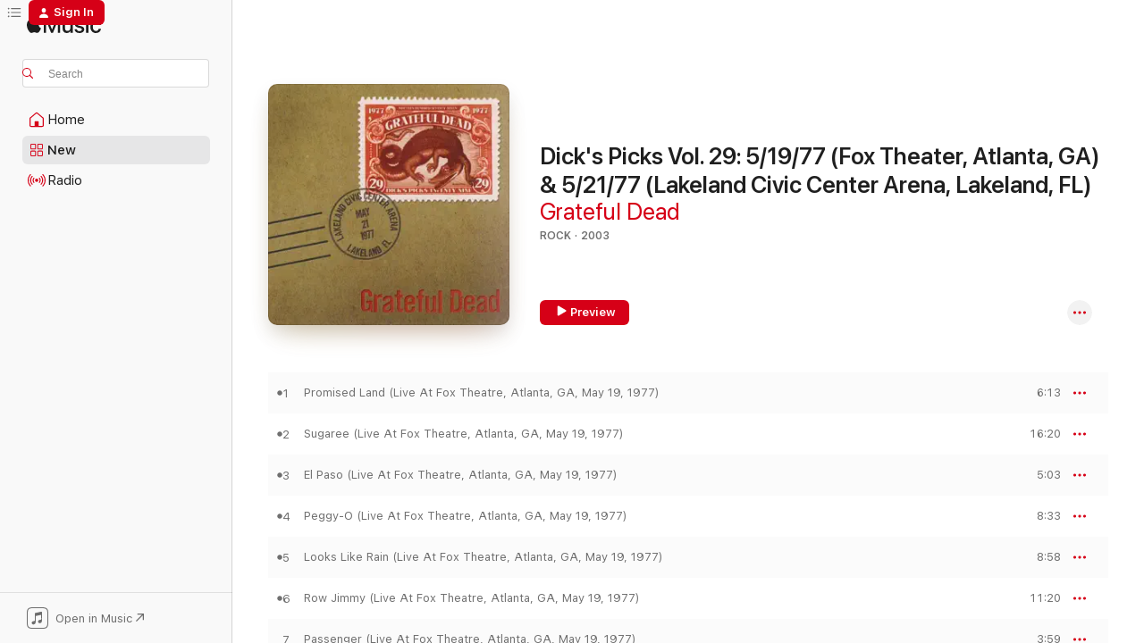

--- FILE ---
content_type: text/html
request_url: https://music.apple.com/us/album/dicks-picks-vol-29-5-19-77-fox-theater-atlanta-ga-5/307796620?at=11l5Rf&uo=4
body_size: 30310
content:
<!DOCTYPE html>
<html dir="ltr" lang="en-US">
    <head>
        <!-- prettier-ignore -->
        <meta charset="utf-8">
        <!-- prettier-ignore -->
        <meta http-equiv="X-UA-Compatible" content="IE=edge">
        <!-- prettier-ignore -->
        <meta
            name="viewport"
            content="width=device-width,initial-scale=1,interactive-widget=resizes-content"
        >
        <!-- prettier-ignore -->
        <meta name="applicable-device" content="pc,mobile">
        <!-- prettier-ignore -->
        <meta name="referrer" content="strict-origin">
        <!-- prettier-ignore -->
        <link
            rel="apple-touch-icon"
            sizes="180x180"
            href="/assets/favicon/favicon-180.png"
        >
        <!-- prettier-ignore -->
        <link
            rel="icon"
            type="image/png"
            sizes="32x32"
            href="/assets/favicon/favicon-32.png"
        >
        <!-- prettier-ignore -->
        <link
            rel="icon"
            type="image/png"
            sizes="16x16"
            href="/assets/favicon/favicon-16.png"
        >
        <!-- prettier-ignore -->
        <link
            rel="mask-icon"
            href="/assets/favicon/favicon.svg"
            color="#fa233b"
        >
        <!-- prettier-ignore -->
        <link rel="manifest" href="/manifest.json">

        <title>‎Dick's Picks Vol. 29: 5/19/77 (Fox Theater, Atlanta, GA) &amp; 5/21/77 (Lakeland Civic Center Arena, Lakeland, FL) - Album by Grateful Dead - Apple Music</title><!-- HEAD_svelte-1cypuwr_START --><link rel="preconnect" href="//www.apple.com/wss/fonts" crossorigin="anonymous"><link rel="stylesheet" href="//www.apple.com/wss/fonts?families=SF+Pro,v4%7CSF+Pro+Icons,v1&amp;display=swap" type="text/css" referrerpolicy="strict-origin-when-cross-origin"><!-- HEAD_svelte-1cypuwr_END --><!-- HEAD_svelte-eg3hvx_START -->    <meta name="description" content="Listen to Dick's Picks Vol. 29: 5/19/77 (Fox Theater, Atlanta, GA) &amp; 5/21/77 (Lakeland Civic Center Arena, Lakeland, FL) by Grateful Dead on Apple Music. 2003. 42 Songs. Duration: 5 hours 59 minutes."> <meta name="keywords" content="listen, Dick's Picks Vol. 29: 5/19/77 (Fox Theater, Atlanta, GA) &amp; 5/21/77 (Lakeland Civic Center Arena, Lakeland, FL), Grateful Dead, music, singles, songs, Rock, streaming music, apple music"> <link rel="canonical" href="https://music.apple.com/us/album/dicks-picks-vol-29-5-19-77-fox-theater-atlanta-ga-5/307796620">   <link rel="alternate" type="application/json+oembed" href="https://music.apple.com/api/oembed?url=https%3A%2F%2Fmusic.apple.com%2Fus%2Falbum%2Fdicks-picks-vol-29-5-19-77-fox-theater-atlanta-ga-5%2F307796620" title="Dick's Picks Vol. 29: 5/19/77 (Fox Theater, Atlanta, GA) &amp; 5/21/77 (Lakeland Civic Center Arena, Lakeland, FL) by Grateful Dead on Apple Music">  <meta name="al:ios:app_store_id" content="1108187390"> <meta name="al:ios:app_name" content="Apple Music"> <meta name="apple:content_id" content="307796620"> <meta name="apple:title" content="Dick's Picks Vol. 29: 5/19/77 (Fox Theater, Atlanta, GA) &amp; 5/21/77 (Lakeland Civic Center Arena, Lakeland, FL)"> <meta name="apple:description" content="Listen to Dick's Picks Vol. 29: 5/19/77 (Fox Theater, Atlanta, GA) &amp; 5/21/77 (Lakeland Civic Center Arena, Lakeland, FL) by Grateful Dead on Apple Music. 2003. 42 Songs. Duration: 5 hours 59 minutes.">   <meta property="og:title" content="Dick's Picks Vol. 29: 5/19/77 (Fox Theater, Atlanta, GA) &amp; 5/21/77 (Lakeland Civic Center Arena, Lakeland, FL) by Grateful Dead on Apple Music"> <meta property="og:description" content="Album · 2003 · 42 Songs"> <meta property="og:site_name" content="Apple Music - Web Player"> <meta property="og:url" content="https://music.apple.com/us/album/dicks-picks-vol-29-5-19-77-fox-theater-atlanta-ga-5/307796620"> <meta property="og:image" content="https://is1-ssl.mzstatic.com/image/thumb/Music124/v4/f3/08/3d/f3083d07-d4a9-3213-db10-05f600129896/mzi.iacdsyuv.jpg/1200x630wp-60.jpg"> <meta property="og:image:secure_url" content="https://is1-ssl.mzstatic.com/image/thumb/Music124/v4/f3/08/3d/f3083d07-d4a9-3213-db10-05f600129896/mzi.iacdsyuv.jpg/1200x630wp-60.jpg"> <meta property="og:image:alt" content="Dick's Picks Vol. 29: 5/19/77 (Fox Theater, Atlanta, GA) &amp; 5/21/77 (Lakeland Civic Center Arena, Lakeland, FL) by Grateful Dead on Apple Music"> <meta property="og:image:width" content="1200"> <meta property="og:image:height" content="630"> <meta property="og:image:type" content="image/jpg"> <meta property="og:type" content="music.album"> <meta property="og:locale" content="en_US">  <meta property="music:song_count" content="42"> <meta property="music:song" content="https://music.apple.com/us/song/promised-land-live-at-fox-theatre-atlanta-ga-may-19-1977/307796628"> <meta property="music:song:preview_url:secure_url" content="https://music.apple.com/us/song/promised-land-live-at-fox-theatre-atlanta-ga-may-19-1977/307796628"> <meta property="music:song:disc" content="1"> <meta property="music:song:duration" content="PT6M13S"> <meta property="music:song:track" content="1">  <meta property="music:song" content="https://music.apple.com/us/song/sugaree-live-at-fox-theatre-atlanta-ga-may-19-1977/307796630"> <meta property="music:song:preview_url:secure_url" content="https://music.apple.com/us/song/sugaree-live-at-fox-theatre-atlanta-ga-may-19-1977/307796630"> <meta property="music:song:disc" content="1"> <meta property="music:song:duration" content="PT16M20S"> <meta property="music:song:track" content="2">  <meta property="music:song" content="https://music.apple.com/us/song/el-paso-live-at-fox-theatre-atlanta-ga-may-19-1977/307796631"> <meta property="music:song:preview_url:secure_url" content="https://music.apple.com/us/song/el-paso-live-at-fox-theatre-atlanta-ga-may-19-1977/307796631"> <meta property="music:song:disc" content="1"> <meta property="music:song:duration" content="PT5M3S"> <meta property="music:song:track" content="3">  <meta property="music:song" content="https://music.apple.com/us/song/peggy-o-live-at-fox-theatre-atlanta-ga-may-19-1977/307796644"> <meta property="music:song:preview_url:secure_url" content="https://music.apple.com/us/song/peggy-o-live-at-fox-theatre-atlanta-ga-may-19-1977/307796644"> <meta property="music:song:disc" content="1"> <meta property="music:song:duration" content="PT8M33S"> <meta property="music:song:track" content="4">  <meta property="music:song" content="https://music.apple.com/us/song/looks-like-rain-live-at-fox-theatre-atlanta-ga-may-19-1977/307796649"> <meta property="music:song:preview_url:secure_url" content="https://music.apple.com/us/song/looks-like-rain-live-at-fox-theatre-atlanta-ga-may-19-1977/307796649"> <meta property="music:song:disc" content="1"> <meta property="music:song:duration" content="PT8M58S"> <meta property="music:song:track" content="5">  <meta property="music:song" content="https://music.apple.com/us/song/row-jimmy-live-at-fox-theatre-atlanta-ga-may-19-1977/307796668"> <meta property="music:song:preview_url:secure_url" content="https://music.apple.com/us/song/row-jimmy-live-at-fox-theatre-atlanta-ga-may-19-1977/307796668"> <meta property="music:song:disc" content="1"> <meta property="music:song:duration" content="PT11M20S"> <meta property="music:song:track" content="6">  <meta property="music:song" content="https://music.apple.com/us/song/passenger-live-at-fox-theatre-atlanta-ga-may-19-1977/307796670"> <meta property="music:song:preview_url:secure_url" content="https://music.apple.com/us/song/passenger-live-at-fox-theatre-atlanta-ga-may-19-1977/307796670"> <meta property="music:song:disc" content="1"> <meta property="music:song:duration" content="PT3M59S"> <meta property="music:song:track" content="7">  <meta property="music:song" content="https://music.apple.com/us/song/loser-live-at-fox-theatre-atlanta-ga-may-19-1977/307796671"> <meta property="music:song:preview_url:secure_url" content="https://music.apple.com/us/song/loser-live-at-fox-theatre-atlanta-ga-may-19-1977/307796671"> <meta property="music:song:disc" content="1"> <meta property="music:song:duration" content="PT8M38S"> <meta property="music:song:track" content="8">  <meta property="music:song" content="https://music.apple.com/us/song/dancing-in-the-streets-live-at-fox-theatre-atlanta-ga/307796675"> <meta property="music:song:preview_url:secure_url" content="https://music.apple.com/us/song/dancing-in-the-streets-live-at-fox-theatre-atlanta-ga/307796675"> <meta property="music:song:disc" content="1"> <meta property="music:song:duration" content="PT13M47S"> <meta property="music:song:track" content="9">  <meta property="music:song" content="https://music.apple.com/us/song/samson-and-delilah-live-at-fox-theatre-atlanta-ga-may-19-1977/307796678"> <meta property="music:song:preview_url:secure_url" content="https://music.apple.com/us/song/samson-and-delilah-live-at-fox-theatre-atlanta-ga-may-19-1977/307796678"> <meta property="music:song:disc" content="1"> <meta property="music:song:duration" content="PT7M59S"> <meta property="music:song:track" content="10">  <meta property="music:song" content="https://music.apple.com/us/song/ramble-on-rose-live-at-fox-theatre-atlanta-ga-may-19-1977/307796682"> <meta property="music:song:preview_url:secure_url" content="https://music.apple.com/us/song/ramble-on-rose-live-at-fox-theatre-atlanta-ga-may-19-1977/307796682"> <meta property="music:song:disc" content="1"> <meta property="music:song:duration" content="PT8M38S"> <meta property="music:song:track" content="11">  <meta property="music:song" content="https://music.apple.com/us/song/estimated-prophet-live-at-fox-theatre-atlanta-ga-may-19-1977/307796684"> <meta property="music:song:preview_url:secure_url" content="https://music.apple.com/us/song/estimated-prophet-live-at-fox-theatre-atlanta-ga-may-19-1977/307796684"> <meta property="music:song:disc" content="1"> <meta property="music:song:duration" content="PT10M9S"> <meta property="music:song:track" content="12">  <meta property="music:song" content="https://music.apple.com/us/song/terrapin-station-live-at-fox-theatre-atlanta-ga-may-19-1977/307796686"> <meta property="music:song:preview_url:secure_url" content="https://music.apple.com/us/song/terrapin-station-live-at-fox-theatre-atlanta-ga-may-19-1977/307796686"> <meta property="music:song:disc" content="1"> <meta property="music:song:duration" content="PT11M43S"> <meta property="music:song:track" content="13">  <meta property="music:song" content="https://music.apple.com/us/song/playing-in-the-band-1-live-at-fox-theatre-atlanta-ga/307796689"> <meta property="music:song:preview_url:secure_url" content="https://music.apple.com/us/song/playing-in-the-band-1-live-at-fox-theatre-atlanta-ga/307796689"> <meta property="music:song:disc" content="1"> <meta property="music:song:duration" content="PT11M7S"> <meta property="music:song:track" content="14">  <meta property="music:song" content="https://music.apple.com/us/song/uncle-johns-band-live-at-fox-theatre-atlanta-ga-may-19-1977/307796692"> <meta property="music:song:preview_url:secure_url" content="https://music.apple.com/us/song/uncle-johns-band-live-at-fox-theatre-atlanta-ga-may-19-1977/307796692"> <meta property="music:song:disc" content="1"> <meta property="music:song:duration" content="PT11M46S"> <meta property="music:song:track" content="15">  <meta property="music:song" content="https://music.apple.com/us/song/drums-live-at-fox-theatre-atlanta-ga-may-19-1977/307796694"> <meta property="music:song:preview_url:secure_url" content="https://music.apple.com/us/song/drums-live-at-fox-theatre-atlanta-ga-may-19-1977/307796694"> <meta property="music:song:disc" content="1"> <meta property="music:song:duration" content="PT5M27S"> <meta property="music:song:track" content="16">  <meta property="music:song" content="https://music.apple.com/us/song/the-wheel-live-at-fox-theatre-atlanta-ga-may-19-1977/307796697"> <meta property="music:song:preview_url:secure_url" content="https://music.apple.com/us/song/the-wheel-live-at-fox-theatre-atlanta-ga-may-19-1977/307796697"> <meta property="music:song:disc" content="1"> <meta property="music:song:duration" content="PT7M24S"> <meta property="music:song:track" content="17">  <meta property="music:song" content="https://music.apple.com/us/song/china-doll-live-at-fox-theatre-atlanta-ga-may-19-1977/307796699"> <meta property="music:song:preview_url:secure_url" content="https://music.apple.com/us/song/china-doll-live-at-fox-theatre-atlanta-ga-may-19-1977/307796699"> <meta property="music:song:disc" content="1"> <meta property="music:song:duration" content="PT7M49S"> <meta property="music:song:track" content="18">  <meta property="music:song" content="https://music.apple.com/us/song/playing-in-the-band-2-live-at-fox-theatre-atlanta-ga/307796702"> <meta property="music:song:preview_url:secure_url" content="https://music.apple.com/us/song/playing-in-the-band-2-live-at-fox-theatre-atlanta-ga/307796702"> <meta property="music:song:disc" content="1"> <meta property="music:song:duration" content="PT10M33S"> <meta property="music:song:track" content="19">  <meta property="music:song" content="https://music.apple.com/us/song/bertha-live-at-lakeland-civic-center-arena-lakeland/307796706"> <meta property="music:song:preview_url:secure_url" content="https://music.apple.com/us/song/bertha-live-at-lakeland-civic-center-arena-lakeland/307796706"> <meta property="music:song:disc" content="1"> <meta property="music:song:duration" content="PT7M22S"> <meta property="music:song:track" content="20">  <meta property="music:song" content="https://music.apple.com/us/song/me-and-my-uncle-live-at-lakeland-civic-center-arena/307796708"> <meta property="music:song:preview_url:secure_url" content="https://music.apple.com/us/song/me-and-my-uncle-live-at-lakeland-civic-center-arena/307796708"> <meta property="music:song:disc" content="1"> <meta property="music:song:duration" content="PT3M51S"> <meta property="music:song:track" content="21">  <meta property="music:song" content="https://music.apple.com/us/song/they-love-each-other-live-at-lakeland-civic-center/307796710"> <meta property="music:song:preview_url:secure_url" content="https://music.apple.com/us/song/they-love-each-other-live-at-lakeland-civic-center/307796710"> <meta property="music:song:disc" content="1"> <meta property="music:song:duration" content="PT8M9S"> <meta property="music:song:track" content="22">  <meta property="music:song" content="https://music.apple.com/us/song/cassidy-live-at-lakeland-civic-center-arena-lakeland/307796713"> <meta property="music:song:preview_url:secure_url" content="https://music.apple.com/us/song/cassidy-live-at-lakeland-civic-center-arena-lakeland/307796713"> <meta property="music:song:disc" content="1"> <meta property="music:song:duration" content="PT5M21S"> <meta property="music:song:track" content="23">  <meta property="music:song" content="https://music.apple.com/us/song/jack-a-roe-live-at-lakeland-civic-center-arena/307796717"> <meta property="music:song:preview_url:secure_url" content="https://music.apple.com/us/song/jack-a-roe-live-at-lakeland-civic-center-arena/307796717"> <meta property="music:song:disc" content="1"> <meta property="music:song:duration" content="PT6M59S"> <meta property="music:song:track" content="24">  <meta property="music:song" content="https://music.apple.com/us/song/jack-straw-live-at-lakeland-civic-center-arena-lakeland/307796720"> <meta property="music:song:preview_url:secure_url" content="https://music.apple.com/us/song/jack-straw-live-at-lakeland-civic-center-arena-lakeland/307796720"> <meta property="music:song:disc" content="1"> <meta property="music:song:duration" content="PT6M13S"> <meta property="music:song:track" content="25">  <meta property="music:song" content="https://music.apple.com/us/song/tennessee-jed-live-at-lakeland-civic-center-arena-lakeland/307796722"> <meta property="music:song:preview_url:secure_url" content="https://music.apple.com/us/song/tennessee-jed-live-at-lakeland-civic-center-arena-lakeland/307796722"> <meta property="music:song:disc" content="1"> <meta property="music:song:duration" content="PT9M41S"> <meta property="music:song:track" content="26">  <meta property="music:song" content="https://music.apple.com/us/song/new-minglewood-blues-live-at-lakeland-civic-center/307796724"> <meta property="music:song:preview_url:secure_url" content="https://music.apple.com/us/song/new-minglewood-blues-live-at-lakeland-civic-center/307796724"> <meta property="music:song:disc" content="1"> <meta property="music:song:duration" content="PT5M38S"> <meta property="music:song:track" content="27">  <meta property="music:song" content="https://music.apple.com/us/song/row-jimmy-live-at-lakeland-civic-center-arena-lakeland/307796726"> <meta property="music:song:preview_url:secure_url" content="https://music.apple.com/us/song/row-jimmy-live-at-lakeland-civic-center-arena-lakeland/307796726"> <meta property="music:song:disc" content="1"> <meta property="music:song:duration" content="PT11M28S"> <meta property="music:song:track" content="28">  <meta property="music:song" content="https://music.apple.com/us/song/passenger-live-at-lakeland-civic-center-arena-lakeland/307796814"> <meta property="music:song:preview_url:secure_url" content="https://music.apple.com/us/song/passenger-live-at-lakeland-civic-center-arena-lakeland/307796814"> <meta property="music:song:disc" content="1"> <meta property="music:song:duration" content="PT4M15S"> <meta property="music:song:track" content="29">  <meta property="music:song" content="https://music.apple.com/us/song/scarlet-begonias-live-at-lakeland-civic-center-arena/307796873"> <meta property="music:song:preview_url:secure_url" content="https://music.apple.com/us/song/scarlet-begonias-live-at-lakeland-civic-center-arena/307796873"> <meta property="music:song:disc" content="1"> <meta property="music:song:duration" content="PT11M44S"> <meta property="music:song:track" content="30">  <meta property="music:song" content="https://music.apple.com/us/song/fire-on-the-mountain-live-at-lakeland-civic-center/307796874"> <meta property="music:song:preview_url:secure_url" content="https://music.apple.com/us/song/fire-on-the-mountain-live-at-lakeland-civic-center/307796874"> <meta property="music:song:disc" content="1"> <meta property="music:song:duration" content="PT12M53S"> <meta property="music:song:track" content="31">  <meta property="music:song" content="https://music.apple.com/us/song/samson-and-delilah-live-at-lakeland-civic-center/307796876"> <meta property="music:song:preview_url:secure_url" content="https://music.apple.com/us/song/samson-and-delilah-live-at-lakeland-civic-center/307796876"> <meta property="music:song:disc" content="1"> <meta property="music:song:duration" content="PT7M45S"> <meta property="music:song:track" content="32">  <meta property="music:song" content="https://music.apple.com/us/song/brown-eyed-women-live-at-lakeland-civic-center-arena/307796889"> <meta property="music:song:preview_url:secure_url" content="https://music.apple.com/us/song/brown-eyed-women-live-at-lakeland-civic-center-arena/307796889"> <meta property="music:song:disc" content="1"> <meta property="music:song:duration" content="PT5M32S"> <meta property="music:song:track" content="33">  <meta property="music:song" content="https://music.apple.com/us/song/estimated-prophet-live-at-lakeland-civic-center-arena/307796892"> <meta property="music:song:preview_url:secure_url" content="https://music.apple.com/us/song/estimated-prophet-live-at-lakeland-civic-center-arena/307796892"> <meta property="music:song:disc" content="1"> <meta property="music:song:duration" content="PT11M27S"> <meta property="music:song:track" content="34">  <meta property="music:song" content="https://music.apple.com/us/song/hes-gone-live-at-lakeland-civic-center-arena-lakeland/307796893"> <meta property="music:song:preview_url:secure_url" content="https://music.apple.com/us/song/hes-gone-live-at-lakeland-civic-center-arena-lakeland/307796893"> <meta property="music:song:disc" content="1"> <meta property="music:song:duration" content="PT15M35S"> <meta property="music:song:track" content="35">  <meta property="music:song" content="https://music.apple.com/us/song/drums-live-at-lakeland-civic-center-arena-lakeland/307796894"> <meta property="music:song:preview_url:secure_url" content="https://music.apple.com/us/song/drums-live-at-lakeland-civic-center-arena-lakeland/307796894"> <meta property="music:song:disc" content="1"> <meta property="music:song:duration" content="PT4M9S"> <meta property="music:song:track" content="36">  <meta property="music:song" content="https://music.apple.com/us/song/the-other-one-live-at-lakeland-civic-center-arena/307796895"> <meta property="music:song:preview_url:secure_url" content="https://music.apple.com/us/song/the-other-one-live-at-lakeland-civic-center-arena/307796895"> <meta property="music:song:disc" content="1"> <meta property="music:song:duration" content="PT11M39S"> <meta property="music:song:track" content="37">  <meta property="music:song" content="https://music.apple.com/us/song/comes-a-time-live-at-lakeland-civic-center-arena/307796896"> <meta property="music:song:preview_url:secure_url" content="https://music.apple.com/us/song/comes-a-time-live-at-lakeland-civic-center-arena/307796896"> <meta property="music:song:disc" content="1"> <meta property="music:song:duration" content="PT11M52S"> <meta property="music:song:track" content="38">  <meta property="music:song" content="https://music.apple.com/us/song/st-stephen-1-live-at-lakeland-civic-center-arena-lakeland/307796897"> <meta property="music:song:preview_url:secure_url" content="https://music.apple.com/us/song/st-stephen-1-live-at-lakeland-civic-center-arena-lakeland/307796897"> <meta property="music:song:disc" content="1"> <meta property="music:song:duration" content="PT4M36S"> <meta property="music:song:track" content="39">  <meta property="music:song" content="https://music.apple.com/us/song/not-fade-away-live-at-lakeland-civic-center-arena-lakeland/307796898"> <meta property="music:song:preview_url:secure_url" content="https://music.apple.com/us/song/not-fade-away-live-at-lakeland-civic-center-arena-lakeland/307796898"> <meta property="music:song:disc" content="1"> <meta property="music:song:duration" content="PT11M15S"> <meta property="music:song:track" content="40">  <meta property="music:song" content="https://music.apple.com/us/song/st-stephen-2-live-at-lakeland-civic-center-arena-lakeland/307796899"> <meta property="music:song:preview_url:secure_url" content="https://music.apple.com/us/song/st-stephen-2-live-at-lakeland-civic-center-arena-lakeland/307796899"> <meta property="music:song:disc" content="1"> <meta property="music:song:duration" content="PT1M45S"> <meta property="music:song:track" content="41">  <meta property="music:song" content="https://music.apple.com/us/song/one-more-saturday-night-live-at-lakeland-civic-center/307796905"> <meta property="music:song:preview_url:secure_url" content="https://music.apple.com/us/song/one-more-saturday-night-live-at-lakeland-civic-center/307796905"> <meta property="music:song:disc" content="1"> <meta property="music:song:duration" content="PT5M1S"> <meta property="music:song:track" content="42">   <meta property="music:musician" content="https://music.apple.com/us/artist/grateful-dead/1273063"> <meta property="music:release_date" content="2003-11-01T00:00:00.000Z">   <meta name="twitter:title" content="Dick's Picks Vol. 29: 5/19/77 (Fox Theater, Atlanta, GA) &amp; 5/21/77 (Lakeland Civic Center Arena, Lakeland, FL) by Grateful Dead on Apple Music"> <meta name="twitter:description" content="Album · 2003 · 42 Songs"> <meta name="twitter:site" content="@AppleMusic"> <meta name="twitter:image" content="https://is1-ssl.mzstatic.com/image/thumb/Music124/v4/f3/08/3d/f3083d07-d4a9-3213-db10-05f600129896/mzi.iacdsyuv.jpg/600x600bf-60.jpg"> <meta name="twitter:image:alt" content="Dick's Picks Vol. 29: 5/19/77 (Fox Theater, Atlanta, GA) &amp; 5/21/77 (Lakeland Civic Center Arena, Lakeland, FL) by Grateful Dead on Apple Music"> <meta name="twitter:card" content="summary">       <!-- HTML_TAG_START -->
                <script id=schema:music-album type="application/ld+json">
                    {"@context":"http://schema.org","@type":"MusicAlbum","name":"Dick's Picks Vol. 29: 5/19/77 (Fox Theater, Atlanta, GA) & 5/21/77 (Lakeland Civic Center Arena, Lakeland, FL)","description":"Listen to Dick's Picks Vol. 29: 5/19/77 (Fox Theater, Atlanta, GA) & 5/21/77 (Lakeland Civic Center Arena, Lakeland, FL) by Grateful Dead on Apple Music. 2003. 42 Songs. Duration: 5 hours 59 minutes.","citation":[{"@type":"MusicAlbum","image":"https://is1-ssl.mzstatic.com/image/thumb/Music124/v4/a6/8b/76/a68b761d-6155-1051-9651-c8b590b255b3/GarciaLive4_1600.jpg/1200x630bb.jpg","url":"https://music.apple.com/us/album/garcialive-vol-four-march-22nd-1978-veterans-hall-live/894865035","name":"GarciaLive, Vol. Four: March 22nd, 1978 Veteran's Hall (Live)"},{"@type":"MusicAlbum","image":"https://is1-ssl.mzstatic.com/image/thumb/Music122/v4/c4/05/0a/c4050a13-ac53-8f65-9b6e-a43dc2165c07/603497840168.jpg/1200x630bb.jpg","url":"https://music.apple.com/us/album/ace-50th-anniversary-deluxe-edition/1647459819","name":"Ace (50th Anniversary Deluxe Edition)"},{"@type":"MusicAlbum","image":"https://is1-ssl.mzstatic.com/image/thumb/Music/d5/0d/cf/mzi.hzthijcn.jpg/1200x630bb.jpg","url":"https://music.apple.com/us/album/phish-live-at-merriweather-post-pavilion-columbia-md-6-27-10/412809000","name":"Phish (Live At Merriweather Post Pavilion, Columbia, MD 6/27/10)"},{"@type":"MusicAlbum","image":"https://is1-ssl.mzstatic.com/image/thumb/Music114/v4/89/4a/75/894a752a-d323-d6f8-0d36-186e13197806/14.jpg/1200x630bb.jpg","url":"https://music.apple.com/us/album/almost-acoustic-live/1138994503","name":"Almost Acoustic (Live)"},{"@type":"MusicAlbum","image":"https://is1-ssl.mzstatic.com/image/thumb/Music20/v4/7c/7e/d6/7c7ed61c-35f4-0fee-88af-db9eaa7078f1/GARCIALIVE6_SQ.jpg/1200x630bb.jpg","url":"https://music.apple.com/us/album/garcialive-vol-six-july-5th-1973-lions-share/1116271210","name":"GarciaLive Vol. Six: July 5th 1973 Lion's Share"},{"@type":"MusicAlbum","image":"https://is1-ssl.mzstatic.com/image/thumb/Music125/v4/68/49/61/684961d1-e8f0-ed9e-e904-9c137cc4c186/LIS-1600-300dpi.jpg/1200x630bb.jpg","url":"https://music.apple.com/us/album/fall-1989-the-long-island-sound-live/776073900","name":"Fall 1989: The Long Island Sound (Live)"},{"@type":"MusicAlbum","image":"https://is1-ssl.mzstatic.com/image/thumb/Music111/v4/40/f1/4d/40f14d76-7f9a-e36d-2ae1-984a9654feb2/jacksonville99.jpg/1200x630bb.jpg","url":"https://music.apple.com/us/album/4-27-1999-jacksonville-99-live/1221649024","name":"4/27/1999 Jacksonville '99 (Live)"},{"@type":"MusicAlbum","image":"https://is1-ssl.mzstatic.com/image/thumb/Music/29/83/ec/mzi.xdwflgmg.jpg/1200x630bb.jpg","url":"https://music.apple.com/us/album/rhythm-of-the-road-vol-1-incident-in-atlanta-11-17-00/398715684","name":"Rhythm of the Road, Vol. 1: Incident In Atlanta (11/17/00)"},{"@type":"MusicAlbum","image":"https://is1-ssl.mzstatic.com/image/thumb/Music124/v4/ce/d1/31/ced13180-a1e1-0b59-a7f9-e223c731cbe7/mzi.wcrhkbjh.jpg/1200x630bb.jpg","url":"https://music.apple.com/us/album/rex-feat-keller-williams-keith-moseley-and-jeff/278416831","name":"Rex (feat. Keller Williams, Keith Moseley, and Jeff Austin) [Live at the Fillmore]"},{"@type":"MusicAlbum","image":"https://is1-ssl.mzstatic.com/image/thumb/Music124/v4/b2/1f/bf/b21fbf91-0cf3-aaa3-3e8b-1f41f6f7ea4e/150.jpg/1200x630bb.jpg","url":"https://music.apple.com/us/album/garcialive-vol-13-september-16th-1989-poplar-creek/1498963322","name":"GarciaLive Vol. 13: September 16th, 1989 Poplar Creek Music Theatre (feat. Clarence Clemons)"}],"tracks":[{"@type":"MusicRecording","name":"Promised Land (Live At Fox Theatre, Atlanta, GA, May 19, 1977)","duration":"PT6M13S","url":"https://music.apple.com/us/song/promised-land-live-at-fox-theatre-atlanta-ga-may-19-1977/307796628","offers":{"@type":"Offer","category":"free","price":0},"audio":{"@type":"AudioObject","potentialAction":{"@type":"ListenAction","expectsAcceptanceOf":{"@type":"Offer","category":"free"},"target":{"@type":"EntryPoint","actionPlatform":"https://music.apple.com/us/song/promised-land-live-at-fox-theatre-atlanta-ga-may-19-1977/307796628"}},"name":"Promised Land (Live At Fox Theatre, Atlanta, GA, May 19, 1977)","contentUrl":"https://audio-ssl.itunes.apple.com/itunes-assets/AudioPreview125/v4/22/c9/c1/22c9c157-6b23-8323-da94-06a3c488c1bb/mzaf_13139645294952507382.plus.aac.ep.m4a","duration":"PT6M13S","uploadDate":"2003-01-01","thumbnailUrl":"https://is1-ssl.mzstatic.com/image/thumb/Music124/v4/f3/08/3d/f3083d07-d4a9-3213-db10-05f600129896/mzi.iacdsyuv.jpg/1200x630bb.jpg"}},{"@type":"MusicRecording","name":"Sugaree (Live At Fox Theatre, Atlanta, GA, May 19, 1977)","duration":"PT16M20S","url":"https://music.apple.com/us/song/sugaree-live-at-fox-theatre-atlanta-ga-may-19-1977/307796630","offers":{"@type":"Offer","category":"free","price":0},"audio":{"@type":"AudioObject","potentialAction":{"@type":"ListenAction","expectsAcceptanceOf":{"@type":"Offer","category":"free"},"target":{"@type":"EntryPoint","actionPlatform":"https://music.apple.com/us/song/sugaree-live-at-fox-theatre-atlanta-ga-may-19-1977/307796630"}},"name":"Sugaree (Live At Fox Theatre, Atlanta, GA, May 19, 1977)","contentUrl":"https://audio-ssl.itunes.apple.com/itunes-assets/AudioPreview115/v4/01/35/5c/01355c48-5ad8-5515-3340-27adfb7fbf39/mzaf_8356045445089632571.plus.aac.ep.m4a","duration":"PT16M20S","uploadDate":"2003-01-01","thumbnailUrl":"https://is1-ssl.mzstatic.com/image/thumb/Music124/v4/f3/08/3d/f3083d07-d4a9-3213-db10-05f600129896/mzi.iacdsyuv.jpg/1200x630bb.jpg"}},{"@type":"MusicRecording","name":"El Paso (Live At Fox Theatre, Atlanta, GA, May 19, 1977)","duration":"PT5M3S","url":"https://music.apple.com/us/song/el-paso-live-at-fox-theatre-atlanta-ga-may-19-1977/307796631","offers":{"@type":"Offer","category":"free","price":0},"audio":{"@type":"AudioObject","potentialAction":{"@type":"ListenAction","expectsAcceptanceOf":{"@type":"Offer","category":"free"},"target":{"@type":"EntryPoint","actionPlatform":"https://music.apple.com/us/song/el-paso-live-at-fox-theatre-atlanta-ga-may-19-1977/307796631"}},"name":"El Paso (Live At Fox Theatre, Atlanta, GA, May 19, 1977)","contentUrl":"https://audio-ssl.itunes.apple.com/itunes-assets/AudioPreview125/v4/32/65/63/3265632f-a16a-223f-5171-84bd47bfa22a/mzaf_9650117067369613302.plus.aac.ep.m4a","duration":"PT5M3S","uploadDate":"2003-01-01","thumbnailUrl":"https://is1-ssl.mzstatic.com/image/thumb/Music124/v4/f3/08/3d/f3083d07-d4a9-3213-db10-05f600129896/mzi.iacdsyuv.jpg/1200x630bb.jpg"}},{"@type":"MusicRecording","name":"Peggy-O (Live At Fox Theatre, Atlanta, GA, May 19, 1977)","duration":"PT8M33S","url":"https://music.apple.com/us/song/peggy-o-live-at-fox-theatre-atlanta-ga-may-19-1977/307796644","offers":{"@type":"Offer","category":"free","price":0},"audio":{"@type":"AudioObject","potentialAction":{"@type":"ListenAction","expectsAcceptanceOf":{"@type":"Offer","category":"free"},"target":{"@type":"EntryPoint","actionPlatform":"https://music.apple.com/us/song/peggy-o-live-at-fox-theatre-atlanta-ga-may-19-1977/307796644"}},"name":"Peggy-O (Live At Fox Theatre, Atlanta, GA, May 19, 1977)","contentUrl":"https://audio-ssl.itunes.apple.com/itunes-assets/AudioPreview115/v4/7c/f5/b7/7cf5b741-05e6-c3e4-6cf8-8a8cca273c84/mzaf_4367536381128603744.plus.aac.ep.m4a","duration":"PT8M33S","uploadDate":"2003-01-01","thumbnailUrl":"https://is1-ssl.mzstatic.com/image/thumb/Music124/v4/f3/08/3d/f3083d07-d4a9-3213-db10-05f600129896/mzi.iacdsyuv.jpg/1200x630bb.jpg"}},{"@type":"MusicRecording","name":"Looks Like Rain (Live At Fox Theatre, Atlanta, GA, May 19, 1977)","duration":"PT8M58S","url":"https://music.apple.com/us/song/looks-like-rain-live-at-fox-theatre-atlanta-ga-may-19-1977/307796649","offers":{"@type":"Offer","category":"free","price":0},"audio":{"@type":"AudioObject","potentialAction":{"@type":"ListenAction","expectsAcceptanceOf":{"@type":"Offer","category":"free"},"target":{"@type":"EntryPoint","actionPlatform":"https://music.apple.com/us/song/looks-like-rain-live-at-fox-theatre-atlanta-ga-may-19-1977/307796649"}},"name":"Looks Like Rain (Live At Fox Theatre, Atlanta, GA, May 19, 1977)","contentUrl":"https://audio-ssl.itunes.apple.com/itunes-assets/AudioPreview115/v4/9e/f1/be/9ef1bee5-ff6a-3ccb-a51a-d64cc4b8da3d/mzaf_5109668416262337385.plus.aac.ep.m4a","duration":"PT8M58S","uploadDate":"2003-01-01","thumbnailUrl":"https://is1-ssl.mzstatic.com/image/thumb/Music124/v4/f3/08/3d/f3083d07-d4a9-3213-db10-05f600129896/mzi.iacdsyuv.jpg/1200x630bb.jpg"}},{"@type":"MusicRecording","name":"Row Jimmy (Live At Fox Theatre, Atlanta, GA, May 19, 1977)","duration":"PT11M20S","url":"https://music.apple.com/us/song/row-jimmy-live-at-fox-theatre-atlanta-ga-may-19-1977/307796668","offers":{"@type":"Offer","category":"free","price":0},"audio":{"@type":"AudioObject","potentialAction":{"@type":"ListenAction","expectsAcceptanceOf":{"@type":"Offer","category":"free"},"target":{"@type":"EntryPoint","actionPlatform":"https://music.apple.com/us/song/row-jimmy-live-at-fox-theatre-atlanta-ga-may-19-1977/307796668"}},"name":"Row Jimmy (Live At Fox Theatre, Atlanta, GA, May 19, 1977)","contentUrl":"https://audio-ssl.itunes.apple.com/itunes-assets/AudioPreview125/v4/bd/0a/f2/bd0af216-e507-6017-e706-fed19bb4bed9/mzaf_3856894418496146067.plus.aac.ep.m4a","duration":"PT11M20S","uploadDate":"2003-01-01","thumbnailUrl":"https://is1-ssl.mzstatic.com/image/thumb/Music124/v4/f3/08/3d/f3083d07-d4a9-3213-db10-05f600129896/mzi.iacdsyuv.jpg/1200x630bb.jpg"}},{"@type":"MusicRecording","name":"Passenger (Live At Fox Theatre, Atlanta, GA, May 19, 1977)","duration":"PT3M59S","url":"https://music.apple.com/us/song/passenger-live-at-fox-theatre-atlanta-ga-may-19-1977/307796670","offers":{"@type":"Offer","category":"free","price":0},"audio":{"@type":"AudioObject","potentialAction":{"@type":"ListenAction","expectsAcceptanceOf":{"@type":"Offer","category":"free"},"target":{"@type":"EntryPoint","actionPlatform":"https://music.apple.com/us/song/passenger-live-at-fox-theatre-atlanta-ga-may-19-1977/307796670"}},"name":"Passenger (Live At Fox Theatre, Atlanta, GA, May 19, 1977)","contentUrl":"https://audio-ssl.itunes.apple.com/itunes-assets/AudioPreview125/v4/69/a6/34/69a634df-af4a-8df4-a0cb-247b833e7a8d/mzaf_10423193005578259167.plus.aac.ep.m4a","duration":"PT3M59S","uploadDate":"2003-01-01","thumbnailUrl":"https://is1-ssl.mzstatic.com/image/thumb/Music124/v4/f3/08/3d/f3083d07-d4a9-3213-db10-05f600129896/mzi.iacdsyuv.jpg/1200x630bb.jpg"}},{"@type":"MusicRecording","name":"Loser (Live At Fox Theatre, Atlanta, GA, May 19, 1977)","duration":"PT8M38S","url":"https://music.apple.com/us/song/loser-live-at-fox-theatre-atlanta-ga-may-19-1977/307796671","offers":{"@type":"Offer","category":"free","price":0},"audio":{"@type":"AudioObject","potentialAction":{"@type":"ListenAction","expectsAcceptanceOf":{"@type":"Offer","category":"free"},"target":{"@type":"EntryPoint","actionPlatform":"https://music.apple.com/us/song/loser-live-at-fox-theatre-atlanta-ga-may-19-1977/307796671"}},"name":"Loser (Live At Fox Theatre, Atlanta, GA, May 19, 1977)","contentUrl":"https://audio-ssl.itunes.apple.com/itunes-assets/AudioPreview125/v4/3e/1b/a2/3e1ba236-489a-2fc4-0b9f-dd6278eb8790/mzaf_9101871004177035858.plus.aac.ep.m4a","duration":"PT8M38S","uploadDate":"2003-01-01","thumbnailUrl":"https://is1-ssl.mzstatic.com/image/thumb/Music124/v4/f3/08/3d/f3083d07-d4a9-3213-db10-05f600129896/mzi.iacdsyuv.jpg/1200x630bb.jpg"}},{"@type":"MusicRecording","name":"Dancing In the Streets (Live At Fox Theatre, Atlanta, GA, May 19, 1977)","duration":"PT13M47S","url":"https://music.apple.com/us/song/dancing-in-the-streets-live-at-fox-theatre-atlanta-ga/307796675","offers":{"@type":"Offer","category":"free","price":0},"audio":{"@type":"AudioObject","potentialAction":{"@type":"ListenAction","expectsAcceptanceOf":{"@type":"Offer","category":"free"},"target":{"@type":"EntryPoint","actionPlatform":"https://music.apple.com/us/song/dancing-in-the-streets-live-at-fox-theatre-atlanta-ga/307796675"}},"name":"Dancing In the Streets (Live At Fox Theatre, Atlanta, GA, May 19, 1977)","contentUrl":"https://audio-ssl.itunes.apple.com/itunes-assets/AudioPreview115/v4/aa/b8/55/aab855e9-36ab-bc7b-a3f5-2dc069622644/mzaf_6699943724930348031.plus.aac.ep.m4a","duration":"PT13M47S","uploadDate":"2003-01-01","thumbnailUrl":"https://is1-ssl.mzstatic.com/image/thumb/Music124/v4/f3/08/3d/f3083d07-d4a9-3213-db10-05f600129896/mzi.iacdsyuv.jpg/1200x630bb.jpg"}},{"@type":"MusicRecording","name":"Samson and Delilah (Live At Fox Theatre, Atlanta, GA, May 19, 1977)","duration":"PT7M59S","url":"https://music.apple.com/us/song/samson-and-delilah-live-at-fox-theatre-atlanta-ga-may-19-1977/307796678","offers":{"@type":"Offer","category":"free","price":0},"audio":{"@type":"AudioObject","potentialAction":{"@type":"ListenAction","expectsAcceptanceOf":{"@type":"Offer","category":"free"},"target":{"@type":"EntryPoint","actionPlatform":"https://music.apple.com/us/song/samson-and-delilah-live-at-fox-theatre-atlanta-ga-may-19-1977/307796678"}},"name":"Samson and Delilah (Live At Fox Theatre, Atlanta, GA, May 19, 1977)","contentUrl":"https://audio-ssl.itunes.apple.com/itunes-assets/AudioPreview125/v4/cb/13/d7/cb13d752-b200-e735-e996-44ce574d3c06/mzaf_18225844276688505734.plus.aac.ep.m4a","duration":"PT7M59S","uploadDate":"2003-01-01","thumbnailUrl":"https://is1-ssl.mzstatic.com/image/thumb/Music124/v4/f3/08/3d/f3083d07-d4a9-3213-db10-05f600129896/mzi.iacdsyuv.jpg/1200x630bb.jpg"}},{"@type":"MusicRecording","name":"Ramble On Rose (Live At Fox Theatre, Atlanta, GA, May 19, 1977)","duration":"PT8M38S","url":"https://music.apple.com/us/song/ramble-on-rose-live-at-fox-theatre-atlanta-ga-may-19-1977/307796682","offers":{"@type":"Offer","category":"free","price":0},"audio":{"@type":"AudioObject","potentialAction":{"@type":"ListenAction","expectsAcceptanceOf":{"@type":"Offer","category":"free"},"target":{"@type":"EntryPoint","actionPlatform":"https://music.apple.com/us/song/ramble-on-rose-live-at-fox-theatre-atlanta-ga-may-19-1977/307796682"}},"name":"Ramble On Rose (Live At Fox Theatre, Atlanta, GA, May 19, 1977)","contentUrl":"https://audio-ssl.itunes.apple.com/itunes-assets/AudioPreview125/v4/84/8e/c6/848ec679-5c21-ee16-0815-a6581f43b198/mzaf_14968794986375889117.plus.aac.ep.m4a","duration":"PT8M38S","uploadDate":"2003-01-01","thumbnailUrl":"https://is1-ssl.mzstatic.com/image/thumb/Music124/v4/f3/08/3d/f3083d07-d4a9-3213-db10-05f600129896/mzi.iacdsyuv.jpg/1200x630bb.jpg"}},{"@type":"MusicRecording","name":"Estimated Prophet (Live At Fox Theatre, Atlanta, GA, May 19, 1977)","duration":"PT10M9S","url":"https://music.apple.com/us/song/estimated-prophet-live-at-fox-theatre-atlanta-ga-may-19-1977/307796684","offers":{"@type":"Offer","category":"free","price":0},"audio":{"@type":"AudioObject","potentialAction":{"@type":"ListenAction","expectsAcceptanceOf":{"@type":"Offer","category":"free"},"target":{"@type":"EntryPoint","actionPlatform":"https://music.apple.com/us/song/estimated-prophet-live-at-fox-theatre-atlanta-ga-may-19-1977/307796684"}},"name":"Estimated Prophet (Live At Fox Theatre, Atlanta, GA, May 19, 1977)","contentUrl":"https://audio-ssl.itunes.apple.com/itunes-assets/AudioPreview125/v4/2c/02/99/2c02991e-4834-9da9-60da-0cd8b4b917b8/mzaf_17380662528584030822.plus.aac.ep.m4a","duration":"PT10M9S","uploadDate":"2003-01-01","thumbnailUrl":"https://is1-ssl.mzstatic.com/image/thumb/Music124/v4/f3/08/3d/f3083d07-d4a9-3213-db10-05f600129896/mzi.iacdsyuv.jpg/1200x630bb.jpg"}},{"@type":"MusicRecording","name":"Terrapin Station (Live At Fox Theatre, Atlanta, GA, May 19, 1977)","duration":"PT11M43S","url":"https://music.apple.com/us/song/terrapin-station-live-at-fox-theatre-atlanta-ga-may-19-1977/307796686","offers":{"@type":"Offer","category":"free","price":0},"audio":{"@type":"AudioObject","potentialAction":{"@type":"ListenAction","expectsAcceptanceOf":{"@type":"Offer","category":"free"},"target":{"@type":"EntryPoint","actionPlatform":"https://music.apple.com/us/song/terrapin-station-live-at-fox-theatre-atlanta-ga-may-19-1977/307796686"}},"name":"Terrapin Station (Live At Fox Theatre, Atlanta, GA, May 19, 1977)","contentUrl":"https://audio-ssl.itunes.apple.com/itunes-assets/AudioPreview115/v4/3c/bb/d7/3cbbd7e5-52ef-5fd5-440d-c4850123004b/mzaf_13749802932991143499.plus.aac.ep.m4a","duration":"PT11M43S","uploadDate":"2003-01-01","thumbnailUrl":"https://is1-ssl.mzstatic.com/image/thumb/Music124/v4/f3/08/3d/f3083d07-d4a9-3213-db10-05f600129896/mzi.iacdsyuv.jpg/1200x630bb.jpg"}},{"@type":"MusicRecording","name":"Playing In the Band (1) [Live At Fox Theatre, Atlanta, GA, May 19, 1977]","duration":"PT11M7S","url":"https://music.apple.com/us/song/playing-in-the-band-1-live-at-fox-theatre-atlanta-ga/307796689","offers":{"@type":"Offer","category":"free","price":0},"audio":{"@type":"AudioObject","potentialAction":{"@type":"ListenAction","expectsAcceptanceOf":{"@type":"Offer","category":"free"},"target":{"@type":"EntryPoint","actionPlatform":"https://music.apple.com/us/song/playing-in-the-band-1-live-at-fox-theatre-atlanta-ga/307796689"}},"name":"Playing In the Band (1) [Live At Fox Theatre, Atlanta, GA, May 19, 1977]","contentUrl":"https://audio-ssl.itunes.apple.com/itunes-assets/AudioPreview125/v4/08/ad/a5/08ada583-bd71-d5f6-5807-2b542e261f61/mzaf_4386936465195212731.plus.aac.ep.m4a","duration":"PT11M7S","uploadDate":"2003-01-01","thumbnailUrl":"https://is1-ssl.mzstatic.com/image/thumb/Music124/v4/f3/08/3d/f3083d07-d4a9-3213-db10-05f600129896/mzi.iacdsyuv.jpg/1200x630bb.jpg"}},{"@type":"MusicRecording","name":"Uncle John's Band (Live At Fox Theatre, Atlanta, GA, May 19, 1977)","duration":"PT11M46S","url":"https://music.apple.com/us/song/uncle-johns-band-live-at-fox-theatre-atlanta-ga-may-19-1977/307796692","offers":{"@type":"Offer","category":"free","price":0},"audio":{"@type":"AudioObject","potentialAction":{"@type":"ListenAction","expectsAcceptanceOf":{"@type":"Offer","category":"free"},"target":{"@type":"EntryPoint","actionPlatform":"https://music.apple.com/us/song/uncle-johns-band-live-at-fox-theatre-atlanta-ga-may-19-1977/307796692"}},"name":"Uncle John's Band (Live At Fox Theatre, Atlanta, GA, May 19, 1977)","contentUrl":"https://audio-ssl.itunes.apple.com/itunes-assets/AudioPreview115/v4/03/3e/49/033e4913-76eb-12f6-2208-913f7290db0f/mzaf_16580230619605802396.plus.aac.ep.m4a","duration":"PT11M46S","uploadDate":"2003-01-01","thumbnailUrl":"https://is1-ssl.mzstatic.com/image/thumb/Music124/v4/f3/08/3d/f3083d07-d4a9-3213-db10-05f600129896/mzi.iacdsyuv.jpg/1200x630bb.jpg"}},{"@type":"MusicRecording","name":"Drums (Live At Fox Theatre, Atlanta, GA, May 19, 1977)","duration":"PT5M27S","url":"https://music.apple.com/us/song/drums-live-at-fox-theatre-atlanta-ga-may-19-1977/307796694","offers":{"@type":"Offer","category":"free","price":0},"audio":{"@type":"AudioObject","potentialAction":{"@type":"ListenAction","expectsAcceptanceOf":{"@type":"Offer","category":"free"},"target":{"@type":"EntryPoint","actionPlatform":"https://music.apple.com/us/song/drums-live-at-fox-theatre-atlanta-ga-may-19-1977/307796694"}},"name":"Drums (Live At Fox Theatre, Atlanta, GA, May 19, 1977)","contentUrl":"https://audio-ssl.itunes.apple.com/itunes-assets/AudioPreview125/v4/7b/32/76/7b32761b-dbef-f0f3-8618-af304c4ac997/mzaf_16353791107465459761.plus.aac.ep.m4a","duration":"PT5M27S","uploadDate":"2003-01-01","thumbnailUrl":"https://is1-ssl.mzstatic.com/image/thumb/Music124/v4/f3/08/3d/f3083d07-d4a9-3213-db10-05f600129896/mzi.iacdsyuv.jpg/1200x630bb.jpg"}},{"@type":"MusicRecording","name":"The Wheel (Live At Fox Theatre, Atlanta, GA, May 19, 1977)","duration":"PT7M24S","url":"https://music.apple.com/us/song/the-wheel-live-at-fox-theatre-atlanta-ga-may-19-1977/307796697","offers":{"@type":"Offer","category":"free","price":0},"audio":{"@type":"AudioObject","potentialAction":{"@type":"ListenAction","expectsAcceptanceOf":{"@type":"Offer","category":"free"},"target":{"@type":"EntryPoint","actionPlatform":"https://music.apple.com/us/song/the-wheel-live-at-fox-theatre-atlanta-ga-may-19-1977/307796697"}},"name":"The Wheel (Live At Fox Theatre, Atlanta, GA, May 19, 1977)","contentUrl":"https://audio-ssl.itunes.apple.com/itunes-assets/AudioPreview125/v4/18/d1/4d/18d14d1f-625b-f9b8-b46d-c3005c8c4eb2/mzaf_15858244848743075367.plus.aac.ep.m4a","duration":"PT7M24S","uploadDate":"2003-01-01","thumbnailUrl":"https://is1-ssl.mzstatic.com/image/thumb/Music124/v4/f3/08/3d/f3083d07-d4a9-3213-db10-05f600129896/mzi.iacdsyuv.jpg/1200x630bb.jpg"}},{"@type":"MusicRecording","name":"China Doll (Live At Fox Theatre, Atlanta, GA, May 19, 1977)","duration":"PT7M49S","url":"https://music.apple.com/us/song/china-doll-live-at-fox-theatre-atlanta-ga-may-19-1977/307796699","offers":{"@type":"Offer","category":"free","price":0},"audio":{"@type":"AudioObject","potentialAction":{"@type":"ListenAction","expectsAcceptanceOf":{"@type":"Offer","category":"free"},"target":{"@type":"EntryPoint","actionPlatform":"https://music.apple.com/us/song/china-doll-live-at-fox-theatre-atlanta-ga-may-19-1977/307796699"}},"name":"China Doll (Live At Fox Theatre, Atlanta, GA, May 19, 1977)","contentUrl":"https://audio-ssl.itunes.apple.com/itunes-assets/AudioPreview115/v4/1d/7a/8f/1d7a8fe6-d1d3-ee58-139b-ccc5db57358e/mzaf_3602789027327572816.plus.aac.ep.m4a","duration":"PT7M49S","uploadDate":"2003-01-01","thumbnailUrl":"https://is1-ssl.mzstatic.com/image/thumb/Music124/v4/f3/08/3d/f3083d07-d4a9-3213-db10-05f600129896/mzi.iacdsyuv.jpg/1200x630bb.jpg"}},{"@type":"MusicRecording","name":"Playing In the Band (2) [Live At Fox Theatre, Atlanta, GA, May 19, 1977]","duration":"PT10M33S","url":"https://music.apple.com/us/song/playing-in-the-band-2-live-at-fox-theatre-atlanta-ga/307796702","offers":{"@type":"Offer","category":"free","price":0},"audio":{"@type":"AudioObject","potentialAction":{"@type":"ListenAction","expectsAcceptanceOf":{"@type":"Offer","category":"free"},"target":{"@type":"EntryPoint","actionPlatform":"https://music.apple.com/us/song/playing-in-the-band-2-live-at-fox-theatre-atlanta-ga/307796702"}},"name":"Playing In the Band (2) [Live At Fox Theatre, Atlanta, GA, May 19, 1977]","contentUrl":"https://audio-ssl.itunes.apple.com/itunes-assets/AudioPreview125/v4/75/cf/3e/75cf3eda-d1e2-5620-53c2-7574de966890/mzaf_13001488440399068982.plus.aac.ep.m4a","duration":"PT10M33S","uploadDate":"2003-01-01","thumbnailUrl":"https://is1-ssl.mzstatic.com/image/thumb/Music124/v4/f3/08/3d/f3083d07-d4a9-3213-db10-05f600129896/mzi.iacdsyuv.jpg/1200x630bb.jpg"}},{"@type":"MusicRecording","name":"Bertha (Live At Lakeland Civic Center Arena, Lakeland, FA, May 21, 1977)","duration":"PT7M22S","url":"https://music.apple.com/us/song/bertha-live-at-lakeland-civic-center-arena-lakeland/307796706","offers":{"@type":"Offer","category":"free","price":0},"audio":{"@type":"AudioObject","potentialAction":{"@type":"ListenAction","expectsAcceptanceOf":{"@type":"Offer","category":"free"},"target":{"@type":"EntryPoint","actionPlatform":"https://music.apple.com/us/song/bertha-live-at-lakeland-civic-center-arena-lakeland/307796706"}},"name":"Bertha (Live At Lakeland Civic Center Arena, Lakeland, FA, May 21, 1977)","contentUrl":"https://audio-ssl.itunes.apple.com/itunes-assets/AudioPreview115/v4/5a/da/ca/5adacafb-5ba1-ca44-3a10-e7430811daba/mzaf_5686379620606156290.plus.aac.ep.m4a","duration":"PT7M22S","uploadDate":"2003-01-01","thumbnailUrl":"https://is1-ssl.mzstatic.com/image/thumb/Music124/v4/f3/08/3d/f3083d07-d4a9-3213-db10-05f600129896/mzi.iacdsyuv.jpg/1200x630bb.jpg"}},{"@type":"MusicRecording","name":"Me and My Uncle (Live At Lakeland Civic Center Arena, Lakeland, FA, May 21, 1977)","duration":"PT3M51S","url":"https://music.apple.com/us/song/me-and-my-uncle-live-at-lakeland-civic-center-arena/307796708","offers":{"@type":"Offer","category":"free","price":0},"audio":{"@type":"AudioObject","potentialAction":{"@type":"ListenAction","expectsAcceptanceOf":{"@type":"Offer","category":"free"},"target":{"@type":"EntryPoint","actionPlatform":"https://music.apple.com/us/song/me-and-my-uncle-live-at-lakeland-civic-center-arena/307796708"}},"name":"Me and My Uncle (Live At Lakeland Civic Center Arena, Lakeland, FA, May 21, 1977)","contentUrl":"https://audio-ssl.itunes.apple.com/itunes-assets/AudioPreview115/v4/30/89/26/3089261c-9490-f5bf-ea08-8bffdceef315/mzaf_4173559104253814080.plus.aac.ep.m4a","duration":"PT3M51S","uploadDate":"2003-01-01","thumbnailUrl":"https://is1-ssl.mzstatic.com/image/thumb/Music124/v4/f3/08/3d/f3083d07-d4a9-3213-db10-05f600129896/mzi.iacdsyuv.jpg/1200x630bb.jpg"}},{"@type":"MusicRecording","name":"They Love Each Other (Live At Lakeland Civic Center Arena, Lakeland, FA, May 21, 1977)","duration":"PT8M9S","url":"https://music.apple.com/us/song/they-love-each-other-live-at-lakeland-civic-center/307796710","offers":{"@type":"Offer","category":"free","price":0},"audio":{"@type":"AudioObject","potentialAction":{"@type":"ListenAction","expectsAcceptanceOf":{"@type":"Offer","category":"free"},"target":{"@type":"EntryPoint","actionPlatform":"https://music.apple.com/us/song/they-love-each-other-live-at-lakeland-civic-center/307796710"}},"name":"They Love Each Other (Live At Lakeland Civic Center Arena, Lakeland, FA, May 21, 1977)","contentUrl":"https://audio-ssl.itunes.apple.com/itunes-assets/AudioPreview115/v4/74/a8/46/74a846a6-1eea-16a2-6bd2-1da85e5002cc/mzaf_4439708197521852914.plus.aac.ep.m4a","duration":"PT8M9S","uploadDate":"2003-01-01","thumbnailUrl":"https://is1-ssl.mzstatic.com/image/thumb/Music124/v4/f3/08/3d/f3083d07-d4a9-3213-db10-05f600129896/mzi.iacdsyuv.jpg/1200x630bb.jpg"}},{"@type":"MusicRecording","name":"Cassidy (Live At Lakeland Civic Center Arena, Lakeland, FA, May 21, 1977)","duration":"PT5M21S","url":"https://music.apple.com/us/song/cassidy-live-at-lakeland-civic-center-arena-lakeland/307796713","offers":{"@type":"Offer","category":"free","price":0},"audio":{"@type":"AudioObject","potentialAction":{"@type":"ListenAction","expectsAcceptanceOf":{"@type":"Offer","category":"free"},"target":{"@type":"EntryPoint","actionPlatform":"https://music.apple.com/us/song/cassidy-live-at-lakeland-civic-center-arena-lakeland/307796713"}},"name":"Cassidy (Live At Lakeland Civic Center Arena, Lakeland, FA, May 21, 1977)","contentUrl":"https://audio-ssl.itunes.apple.com/itunes-assets/AudioPreview115/v4/aa/4d/48/aa4d48b9-777b-c155-9898-ec9de79343f1/mzaf_3601732189260033667.plus.aac.ep.m4a","duration":"PT5M21S","uploadDate":"2003-01-01","thumbnailUrl":"https://is1-ssl.mzstatic.com/image/thumb/Music124/v4/f3/08/3d/f3083d07-d4a9-3213-db10-05f600129896/mzi.iacdsyuv.jpg/1200x630bb.jpg"}},{"@type":"MusicRecording","name":"Jack-A-Roe (Live At Lakeland Civic Center Arena, Lakeland, FA, May 21, 1977)","duration":"PT6M59S","url":"https://music.apple.com/us/song/jack-a-roe-live-at-lakeland-civic-center-arena/307796717","offers":{"@type":"Offer","category":"free","price":0},"audio":{"@type":"AudioObject","potentialAction":{"@type":"ListenAction","expectsAcceptanceOf":{"@type":"Offer","category":"free"},"target":{"@type":"EntryPoint","actionPlatform":"https://music.apple.com/us/song/jack-a-roe-live-at-lakeland-civic-center-arena/307796717"}},"name":"Jack-A-Roe (Live At Lakeland Civic Center Arena, Lakeland, FA, May 21, 1977)","contentUrl":"https://audio-ssl.itunes.apple.com/itunes-assets/AudioPreview115/v4/52/83/08/5283080a-3108-3e7f-745b-6f2357397cdd/mzaf_11264017179326656024.plus.aac.ep.m4a","duration":"PT6M59S","uploadDate":"2003-01-01","thumbnailUrl":"https://is1-ssl.mzstatic.com/image/thumb/Music124/v4/f3/08/3d/f3083d07-d4a9-3213-db10-05f600129896/mzi.iacdsyuv.jpg/1200x630bb.jpg"}},{"@type":"MusicRecording","name":"Jack Straw (Live At Lakeland Civic Center Arena, Lakeland, FA, May 21, 1977)","duration":"PT6M13S","url":"https://music.apple.com/us/song/jack-straw-live-at-lakeland-civic-center-arena-lakeland/307796720","offers":{"@type":"Offer","category":"free","price":0},"audio":{"@type":"AudioObject","potentialAction":{"@type":"ListenAction","expectsAcceptanceOf":{"@type":"Offer","category":"free"},"target":{"@type":"EntryPoint","actionPlatform":"https://music.apple.com/us/song/jack-straw-live-at-lakeland-civic-center-arena-lakeland/307796720"}},"name":"Jack Straw (Live At Lakeland Civic Center Arena, Lakeland, FA, May 21, 1977)","contentUrl":"https://audio-ssl.itunes.apple.com/itunes-assets/AudioPreview125/v4/d0/77/5f/d0775f5d-190f-4b4a-78cc-33d4fc7412ce/mzaf_15865202883708067473.plus.aac.ep.m4a","duration":"PT6M13S","uploadDate":"2003-01-01","thumbnailUrl":"https://is1-ssl.mzstatic.com/image/thumb/Music124/v4/f3/08/3d/f3083d07-d4a9-3213-db10-05f600129896/mzi.iacdsyuv.jpg/1200x630bb.jpg"}},{"@type":"MusicRecording","name":"Tennessee Jed (Live At Lakeland Civic Center Arena, Lakeland, FA, May 21, 1977)","duration":"PT9M41S","url":"https://music.apple.com/us/song/tennessee-jed-live-at-lakeland-civic-center-arena-lakeland/307796722","offers":{"@type":"Offer","category":"free","price":0},"audio":{"@type":"AudioObject","potentialAction":{"@type":"ListenAction","expectsAcceptanceOf":{"@type":"Offer","category":"free"},"target":{"@type":"EntryPoint","actionPlatform":"https://music.apple.com/us/song/tennessee-jed-live-at-lakeland-civic-center-arena-lakeland/307796722"}},"name":"Tennessee Jed (Live At Lakeland Civic Center Arena, Lakeland, FA, May 21, 1977)","contentUrl":"https://audio-ssl.itunes.apple.com/itunes-assets/AudioPreview125/v4/19/d9/ea/19d9ea99-4ee9-3ddd-09ad-4c9e295e8e4f/mzaf_14560181329981895977.plus.aac.ep.m4a","duration":"PT9M41S","uploadDate":"2003-01-01","thumbnailUrl":"https://is1-ssl.mzstatic.com/image/thumb/Music124/v4/f3/08/3d/f3083d07-d4a9-3213-db10-05f600129896/mzi.iacdsyuv.jpg/1200x630bb.jpg"}},{"@type":"MusicRecording","name":"New Minglewood Blues (Live At Lakeland Civic Center Arena, Lakeland, FA, May 21, 1977)","duration":"PT5M38S","url":"https://music.apple.com/us/song/new-minglewood-blues-live-at-lakeland-civic-center/307796724","offers":{"@type":"Offer","category":"free","price":0},"audio":{"@type":"AudioObject","potentialAction":{"@type":"ListenAction","expectsAcceptanceOf":{"@type":"Offer","category":"free"},"target":{"@type":"EntryPoint","actionPlatform":"https://music.apple.com/us/song/new-minglewood-blues-live-at-lakeland-civic-center/307796724"}},"name":"New Minglewood Blues (Live At Lakeland Civic Center Arena, Lakeland, FA, May 21, 1977)","contentUrl":"https://audio-ssl.itunes.apple.com/itunes-assets/AudioPreview115/v4/72/6d/dc/726ddcc0-6016-b992-579e-cbb63f4ed90b/mzaf_9850610158616066775.plus.aac.ep.m4a","duration":"PT5M38S","uploadDate":"2003-01-01","thumbnailUrl":"https://is1-ssl.mzstatic.com/image/thumb/Music124/v4/f3/08/3d/f3083d07-d4a9-3213-db10-05f600129896/mzi.iacdsyuv.jpg/1200x630bb.jpg"}},{"@type":"MusicRecording","name":"Row Jimmy (Live At Lakeland Civic Center Arena, Lakeland, FA, May 21, 1977)","duration":"PT11M28S","url":"https://music.apple.com/us/song/row-jimmy-live-at-lakeland-civic-center-arena-lakeland/307796726","offers":{"@type":"Offer","category":"free","price":0},"audio":{"@type":"AudioObject","potentialAction":{"@type":"ListenAction","expectsAcceptanceOf":{"@type":"Offer","category":"free"},"target":{"@type":"EntryPoint","actionPlatform":"https://music.apple.com/us/song/row-jimmy-live-at-lakeland-civic-center-arena-lakeland/307796726"}},"name":"Row Jimmy (Live At Lakeland Civic Center Arena, Lakeland, FA, May 21, 1977)","contentUrl":"https://audio-ssl.itunes.apple.com/itunes-assets/AudioPreview125/v4/7e/56/6f/7e566f4c-f405-b07c-c6e6-bbda7f89a04d/mzaf_15562679011410483978.plus.aac.ep.m4a","duration":"PT11M28S","uploadDate":"2003-01-01","thumbnailUrl":"https://is1-ssl.mzstatic.com/image/thumb/Music124/v4/f3/08/3d/f3083d07-d4a9-3213-db10-05f600129896/mzi.iacdsyuv.jpg/1200x630bb.jpg"}},{"@type":"MusicRecording","name":"Passenger (Live At Lakeland Civic Center Arena, Lakeland, FA, May 21, 1977)","duration":"PT4M15S","url":"https://music.apple.com/us/song/passenger-live-at-lakeland-civic-center-arena-lakeland/307796814","offers":{"@type":"Offer","category":"free","price":0},"audio":{"@type":"AudioObject","potentialAction":{"@type":"ListenAction","expectsAcceptanceOf":{"@type":"Offer","category":"free"},"target":{"@type":"EntryPoint","actionPlatform":"https://music.apple.com/us/song/passenger-live-at-lakeland-civic-center-arena-lakeland/307796814"}},"name":"Passenger (Live At Lakeland Civic Center Arena, Lakeland, FA, May 21, 1977)","contentUrl":"https://audio-ssl.itunes.apple.com/itunes-assets/AudioPreview125/v4/ed/2d/53/ed2d534e-8c16-cc79-9e4c-6a9f0b8af41c/mzaf_10572695823881481385.plus.aac.ep.m4a","duration":"PT4M15S","uploadDate":"2003-01-01","thumbnailUrl":"https://is1-ssl.mzstatic.com/image/thumb/Music124/v4/f3/08/3d/f3083d07-d4a9-3213-db10-05f600129896/mzi.iacdsyuv.jpg/1200x630bb.jpg"}},{"@type":"MusicRecording","name":"Scarlet Begonias (Live At Lakeland Civic Center Arena, Lakeland, FA, May 21, 1977)","duration":"PT11M44S","url":"https://music.apple.com/us/song/scarlet-begonias-live-at-lakeland-civic-center-arena/307796873","offers":{"@type":"Offer","category":"free","price":0},"audio":{"@type":"AudioObject","potentialAction":{"@type":"ListenAction","expectsAcceptanceOf":{"@type":"Offer","category":"free"},"target":{"@type":"EntryPoint","actionPlatform":"https://music.apple.com/us/song/scarlet-begonias-live-at-lakeland-civic-center-arena/307796873"}},"name":"Scarlet Begonias (Live At Lakeland Civic Center Arena, Lakeland, FA, May 21, 1977)","contentUrl":"https://audio-ssl.itunes.apple.com/itunes-assets/AudioPreview125/v4/08/e0/63/08e0630d-9780-b801-8e27-7e338d103f19/mzaf_11884235630328914376.plus.aac.ep.m4a","duration":"PT11M44S","uploadDate":"2003-01-01","thumbnailUrl":"https://is1-ssl.mzstatic.com/image/thumb/Music124/v4/f3/08/3d/f3083d07-d4a9-3213-db10-05f600129896/mzi.iacdsyuv.jpg/1200x630bb.jpg"}},{"@type":"MusicRecording","name":"Fire On the Mountain (Live At Lakeland Civic Center Arena, Lakeland, FA, May 21, 1977)","duration":"PT12M53S","url":"https://music.apple.com/us/song/fire-on-the-mountain-live-at-lakeland-civic-center/307796874","offers":{"@type":"Offer","category":"free","price":0},"audio":{"@type":"AudioObject","potentialAction":{"@type":"ListenAction","expectsAcceptanceOf":{"@type":"Offer","category":"free"},"target":{"@type":"EntryPoint","actionPlatform":"https://music.apple.com/us/song/fire-on-the-mountain-live-at-lakeland-civic-center/307796874"}},"name":"Fire On the Mountain (Live At Lakeland Civic Center Arena, Lakeland, FA, May 21, 1977)","contentUrl":"https://audio-ssl.itunes.apple.com/itunes-assets/AudioPreview115/v4/4d/c4/b0/4dc4b062-bdaa-5d88-0995-cb2cf60a607a/mzaf_11239285178063377895.plus.aac.ep.m4a","duration":"PT12M53S","uploadDate":"2003-01-01","thumbnailUrl":"https://is1-ssl.mzstatic.com/image/thumb/Music124/v4/f3/08/3d/f3083d07-d4a9-3213-db10-05f600129896/mzi.iacdsyuv.jpg/1200x630bb.jpg"}},{"@type":"MusicRecording","name":"Samson and Delilah (Live At Lakeland Civic Center Arena, Lakeland, FA, May 21, 1977)","duration":"PT7M45S","url":"https://music.apple.com/us/song/samson-and-delilah-live-at-lakeland-civic-center/307796876","offers":{"@type":"Offer","category":"free","price":0},"audio":{"@type":"AudioObject","potentialAction":{"@type":"ListenAction","expectsAcceptanceOf":{"@type":"Offer","category":"free"},"target":{"@type":"EntryPoint","actionPlatform":"https://music.apple.com/us/song/samson-and-delilah-live-at-lakeland-civic-center/307796876"}},"name":"Samson and Delilah (Live At Lakeland Civic Center Arena, Lakeland, FA, May 21, 1977)","contentUrl":"https://audio-ssl.itunes.apple.com/itunes-assets/AudioPreview115/v4/5d/be/e2/5dbee2f7-b08c-5324-dc10-0e6f55629ea0/mzaf_14368785491630709542.plus.aac.ep.m4a","duration":"PT7M45S","uploadDate":"2003-01-01","thumbnailUrl":"https://is1-ssl.mzstatic.com/image/thumb/Music124/v4/f3/08/3d/f3083d07-d4a9-3213-db10-05f600129896/mzi.iacdsyuv.jpg/1200x630bb.jpg"}},{"@type":"MusicRecording","name":"Brown-Eyed Women (Live At Lakeland Civic Center Arena, Lakeland, FA, May 21, 1977)","duration":"PT5M32S","url":"https://music.apple.com/us/song/brown-eyed-women-live-at-lakeland-civic-center-arena/307796889","offers":{"@type":"Offer","category":"free","price":0},"audio":{"@type":"AudioObject","potentialAction":{"@type":"ListenAction","expectsAcceptanceOf":{"@type":"Offer","category":"free"},"target":{"@type":"EntryPoint","actionPlatform":"https://music.apple.com/us/song/brown-eyed-women-live-at-lakeland-civic-center-arena/307796889"}},"name":"Brown-Eyed Women (Live At Lakeland Civic Center Arena, Lakeland, FA, May 21, 1977)","contentUrl":"https://audio-ssl.itunes.apple.com/itunes-assets/AudioPreview125/v4/fd/f1/dc/fdf1dc76-6f1b-bfee-6b9f-5f107bc74fff/mzaf_15297376903633386968.plus.aac.ep.m4a","duration":"PT5M32S","uploadDate":"1977-05-21","thumbnailUrl":"https://is1-ssl.mzstatic.com/image/thumb/Music124/v4/f3/08/3d/f3083d07-d4a9-3213-db10-05f600129896/mzi.iacdsyuv.jpg/1200x630bb.jpg"}},{"@type":"MusicRecording","name":"Estimated Prophet (Live At Lakeland Civic Center Arena, Lakeland, FA, May 21, 1977)","duration":"PT11M27S","url":"https://music.apple.com/us/song/estimated-prophet-live-at-lakeland-civic-center-arena/307796892","offers":{"@type":"Offer","category":"free","price":0},"audio":{"@type":"AudioObject","potentialAction":{"@type":"ListenAction","expectsAcceptanceOf":{"@type":"Offer","category":"free"},"target":{"@type":"EntryPoint","actionPlatform":"https://music.apple.com/us/song/estimated-prophet-live-at-lakeland-civic-center-arena/307796892"}},"name":"Estimated Prophet (Live At Lakeland Civic Center Arena, Lakeland, FA, May 21, 1977)","contentUrl":"https://audio-ssl.itunes.apple.com/itunes-assets/AudioPreview115/v4/40/5c/74/405c746f-1cb8-bbe8-56eb-d5676846aad8/mzaf_17412826237499284174.plus.aac.ep.m4a","duration":"PT11M27S","uploadDate":"2003-01-01","thumbnailUrl":"https://is1-ssl.mzstatic.com/image/thumb/Music124/v4/f3/08/3d/f3083d07-d4a9-3213-db10-05f600129896/mzi.iacdsyuv.jpg/1200x630bb.jpg"}},{"@type":"MusicRecording","name":"He's Gone (Live At Lakeland Civic Center Arena, Lakeland, FA, May 21, 1977)","duration":"PT15M35S","url":"https://music.apple.com/us/song/hes-gone-live-at-lakeland-civic-center-arena-lakeland/307796893","offers":{"@type":"Offer","category":"free","price":0},"audio":{"@type":"AudioObject","potentialAction":{"@type":"ListenAction","expectsAcceptanceOf":{"@type":"Offer","category":"free"},"target":{"@type":"EntryPoint","actionPlatform":"https://music.apple.com/us/song/hes-gone-live-at-lakeland-civic-center-arena-lakeland/307796893"}},"name":"He's Gone (Live At Lakeland Civic Center Arena, Lakeland, FA, May 21, 1977)","contentUrl":"https://audio-ssl.itunes.apple.com/itunes-assets/AudioPreview125/v4/00/54/3e/00543efe-09e0-376d-6c33-ae76dbb9baf7/mzaf_16080986897698167840.plus.aac.ep.m4a","duration":"PT15M35S","uploadDate":"2003-01-01","thumbnailUrl":"https://is1-ssl.mzstatic.com/image/thumb/Music124/v4/f3/08/3d/f3083d07-d4a9-3213-db10-05f600129896/mzi.iacdsyuv.jpg/1200x630bb.jpg"}},{"@type":"MusicRecording","name":"Drums (Live At Lakeland Civic Center Arena, Lakeland, FA, May 21, 1977)","duration":"PT4M9S","url":"https://music.apple.com/us/song/drums-live-at-lakeland-civic-center-arena-lakeland/307796894","offers":{"@type":"Offer","category":"free","price":0},"audio":{"@type":"AudioObject","potentialAction":{"@type":"ListenAction","expectsAcceptanceOf":{"@type":"Offer","category":"free"},"target":{"@type":"EntryPoint","actionPlatform":"https://music.apple.com/us/song/drums-live-at-lakeland-civic-center-arena-lakeland/307796894"}},"name":"Drums (Live At Lakeland Civic Center Arena, Lakeland, FA, May 21, 1977)","contentUrl":"https://audio-ssl.itunes.apple.com/itunes-assets/AudioPreview115/v4/cb/c7/ac/cbc7ac37-e747-ad99-7a55-e5d885d7eb7f/mzaf_14514315769746997209.plus.aac.ep.m4a","duration":"PT4M9S","uploadDate":"2003-01-01","thumbnailUrl":"https://is1-ssl.mzstatic.com/image/thumb/Music124/v4/f3/08/3d/f3083d07-d4a9-3213-db10-05f600129896/mzi.iacdsyuv.jpg/1200x630bb.jpg"}},{"@type":"MusicRecording","name":"The Other One (Live At Lakeland Civic Center Arena, Lakeland, FA, May 21, 1977)","duration":"PT11M39S","url":"https://music.apple.com/us/song/the-other-one-live-at-lakeland-civic-center-arena/307796895","offers":{"@type":"Offer","category":"free","price":0},"audio":{"@type":"AudioObject","potentialAction":{"@type":"ListenAction","expectsAcceptanceOf":{"@type":"Offer","category":"free"},"target":{"@type":"EntryPoint","actionPlatform":"https://music.apple.com/us/song/the-other-one-live-at-lakeland-civic-center-arena/307796895"}},"name":"The Other One (Live At Lakeland Civic Center Arena, Lakeland, FA, May 21, 1977)","contentUrl":"https://audio-ssl.itunes.apple.com/itunes-assets/AudioPreview115/v4/86/89/ee/8689ee7e-d116-6a46-276f-ba9c3eadb049/mzaf_4782070195286678904.plus.aac.ep.m4a","duration":"PT11M39S","uploadDate":"2003-01-01","thumbnailUrl":"https://is1-ssl.mzstatic.com/image/thumb/Music124/v4/f3/08/3d/f3083d07-d4a9-3213-db10-05f600129896/mzi.iacdsyuv.jpg/1200x630bb.jpg"}},{"@type":"MusicRecording","name":"Comes a Time (Live At Lakeland Civic Center Arena, Lakeland, FA, May 21, 1977)","duration":"PT11M52S","url":"https://music.apple.com/us/song/comes-a-time-live-at-lakeland-civic-center-arena/307796896","offers":{"@type":"Offer","category":"free","price":0},"audio":{"@type":"AudioObject","potentialAction":{"@type":"ListenAction","expectsAcceptanceOf":{"@type":"Offer","category":"free"},"target":{"@type":"EntryPoint","actionPlatform":"https://music.apple.com/us/song/comes-a-time-live-at-lakeland-civic-center-arena/307796896"}},"name":"Comes a Time (Live At Lakeland Civic Center Arena, Lakeland, FA, May 21, 1977)","contentUrl":"https://audio-ssl.itunes.apple.com/itunes-assets/AudioPreview115/v4/24/7d/d1/247dd11b-e414-394c-83ac-3562b16e34f9/mzaf_15277384478873047747.plus.aac.ep.m4a","duration":"PT11M52S","uploadDate":"2003-01-01","thumbnailUrl":"https://is1-ssl.mzstatic.com/image/thumb/Music124/v4/f3/08/3d/f3083d07-d4a9-3213-db10-05f600129896/mzi.iacdsyuv.jpg/1200x630bb.jpg"}},{"@type":"MusicRecording","name":"St. Stephen (1) [Live At Lakeland Civic Center Arena, Lakeland, FA, May 21, 1977]","duration":"PT4M36S","url":"https://music.apple.com/us/song/st-stephen-1-live-at-lakeland-civic-center-arena-lakeland/307796897","offers":{"@type":"Offer","category":"free","price":0},"audio":{"@type":"AudioObject","potentialAction":{"@type":"ListenAction","expectsAcceptanceOf":{"@type":"Offer","category":"free"},"target":{"@type":"EntryPoint","actionPlatform":"https://music.apple.com/us/song/st-stephen-1-live-at-lakeland-civic-center-arena-lakeland/307796897"}},"name":"St. Stephen (1) [Live At Lakeland Civic Center Arena, Lakeland, FA, May 21, 1977]","contentUrl":"https://audio-ssl.itunes.apple.com/itunes-assets/AudioPreview125/v4/a2/63/e0/a263e093-bab4-e9f5-7323-73f55d501130/mzaf_4066052987792910085.plus.aac.ep.m4a","duration":"PT4M36S","uploadDate":"2003-01-01","thumbnailUrl":"https://is1-ssl.mzstatic.com/image/thumb/Music124/v4/f3/08/3d/f3083d07-d4a9-3213-db10-05f600129896/mzi.iacdsyuv.jpg/1200x630bb.jpg"}},{"@type":"MusicRecording","name":"Not Fade Away (Live At Lakeland Civic Center Arena, Lakeland, FA, May 21, 1977)","duration":"PT11M15S","url":"https://music.apple.com/us/song/not-fade-away-live-at-lakeland-civic-center-arena-lakeland/307796898","offers":{"@type":"Offer","category":"free","price":0},"audio":{"@type":"AudioObject","potentialAction":{"@type":"ListenAction","expectsAcceptanceOf":{"@type":"Offer","category":"free"},"target":{"@type":"EntryPoint","actionPlatform":"https://music.apple.com/us/song/not-fade-away-live-at-lakeland-civic-center-arena-lakeland/307796898"}},"name":"Not Fade Away (Live At Lakeland Civic Center Arena, Lakeland, FA, May 21, 1977)","contentUrl":"https://audio-ssl.itunes.apple.com/itunes-assets/AudioPreview115/v4/a5/44/bc/a544bc68-1580-6cb8-62a1-79842277f010/mzaf_12134647991660837401.plus.aac.ep.m4a","duration":"PT11M15S","uploadDate":"2003-01-01","thumbnailUrl":"https://is1-ssl.mzstatic.com/image/thumb/Music124/v4/f3/08/3d/f3083d07-d4a9-3213-db10-05f600129896/mzi.iacdsyuv.jpg/1200x630bb.jpg"}},{"@type":"MusicRecording","name":"St. Stephen (2) [Live At Lakeland Civic Center Arena, Lakeland, FA, May 21, 1977]","duration":"PT1M45S","url":"https://music.apple.com/us/song/st-stephen-2-live-at-lakeland-civic-center-arena-lakeland/307796899","offers":{"@type":"Offer","category":"free","price":0},"audio":{"@type":"AudioObject","potentialAction":{"@type":"ListenAction","expectsAcceptanceOf":{"@type":"Offer","category":"free"},"target":{"@type":"EntryPoint","actionPlatform":"https://music.apple.com/us/song/st-stephen-2-live-at-lakeland-civic-center-arena-lakeland/307796899"}},"name":"St. Stephen (2) [Live At Lakeland Civic Center Arena, Lakeland, FA, May 21, 1977]","contentUrl":"https://audio-ssl.itunes.apple.com/itunes-assets/AudioPreview125/v4/e6/1c/f4/e61cf4e8-8c71-ab78-4829-881741234cbf/mzaf_14030007273911651060.plus.aac.p.m4a","duration":"PT1M45S","uploadDate":"2003-01-01","thumbnailUrl":"https://is1-ssl.mzstatic.com/image/thumb/Music124/v4/f3/08/3d/f3083d07-d4a9-3213-db10-05f600129896/mzi.iacdsyuv.jpg/1200x630bb.jpg"}},{"@type":"MusicRecording","name":"One More Saturday Night (Live At Lakeland Civic Center Arena, Lakeland, FA, May 21, 1977)","duration":"PT5M1S","url":"https://music.apple.com/us/song/one-more-saturday-night-live-at-lakeland-civic-center/307796905","offers":{"@type":"Offer","category":"free","price":0},"audio":{"@type":"AudioObject","potentialAction":{"@type":"ListenAction","expectsAcceptanceOf":{"@type":"Offer","category":"free"},"target":{"@type":"EntryPoint","actionPlatform":"https://music.apple.com/us/song/one-more-saturday-night-live-at-lakeland-civic-center/307796905"}},"name":"One More Saturday Night (Live At Lakeland Civic Center Arena, Lakeland, FA, May 21, 1977)","contentUrl":"https://audio-ssl.itunes.apple.com/itunes-assets/AudioPreview115/v4/b7/6c/77/b76c77b0-d89b-8fef-3cfa-cfb1e851faa6/mzaf_13063664945089410698.plus.aac.ep.m4a","duration":"PT5M1S","uploadDate":"2003-01-01","thumbnailUrl":"https://is1-ssl.mzstatic.com/image/thumb/Music124/v4/f3/08/3d/f3083d07-d4a9-3213-db10-05f600129896/mzi.iacdsyuv.jpg/1200x630bb.jpg"}}],"workExample":[{"@type":"MusicAlbum","image":"https://is1-ssl.mzstatic.com/image/thumb/Music125/v4/f5/27/20/f5272061-2466-6375-c2d1-f20d14be569f/603497920952.jpg/1200x630bb.jpg","url":"https://music.apple.com/us/album/american-beauty/664831661","name":"American Beauty"},{"@type":"MusicAlbum","image":"https://is1-ssl.mzstatic.com/image/thumb/Music124/v4/e9/b6/e2/e9b6e214-1f54-8386-913b-e245fa960ff6/603497920761.jpg/1200x630bb.jpg","url":"https://music.apple.com/us/album/the-very-best-of-grateful-dead/663694969","name":"The Very Best of Grateful Dead"},{"@type":"MusicAlbum","image":"https://is1-ssl.mzstatic.com/image/thumb/Music124/v4/b1/23/6e/b1236e8f-d1d6-4ee8-284e-4e91d155c504/081227003661.jpg/1200x630bb.jpg","url":"https://music.apple.com/us/album/europe-72-live-remastered/20885461","name":"Europe '72 (Live) [Remastered]"},{"@type":"MusicAlbum","image":"https://is1-ssl.mzstatic.com/image/thumb/Music124/v4/39/f3/ae/39f3aef8-f226-b196-7f75-35c9d23cc8ab/603497872121.jpg/1200x630bb.jpg","url":"https://music.apple.com/us/album/cornell-5-8-77-live/1204914175","name":"Cornell 5/8/77 (Live)"},{"@type":"MusicAlbum","image":"https://is1-ssl.mzstatic.com/image/thumb/Music124/v4/79/cc/eb/79ccebad-c071-ad53-2aa7-aeef95f8f4bf/603497920983.jpg/1200x630bb.jpg","url":"https://music.apple.com/us/album/workingmans-dead/663696329","name":"Workingman's Dead"},{"@type":"MusicAlbum","image":"https://is1-ssl.mzstatic.com/image/thumb/Music124/v4/3a/20/81/3a208150-3b63-98b3-dbeb-6018f4bf3992/603497920815.jpg/1200x630bb.jpg","url":"https://music.apple.com/us/album/terrapin-station/663667314","name":"Terrapin Station"},{"@type":"MusicAlbum","image":"https://is1-ssl.mzstatic.com/image/thumb/Music124/v4/a7/51/30/a75130c7-0457-239d-3f99-ff1135183629/081227003760.jpg/1200x630bb.jpg","url":"https://music.apple.com/us/album/grateful-dead-skull-roses-remastered/20885501","name":"Grateful Dead (Skull & Roses) [Remastered]"},{"@type":"MusicAlbum","image":"https://is1-ssl.mzstatic.com/image/thumb/Music124/v4/e4/6d/b4/e46db4ef-84bf-6ee5-2cf1-0bfa6d3259ea/603497920945.jpg/1200x630bb.jpg","url":"https://music.apple.com/us/album/shakedown-street/663672224","name":"Shakedown Street"},{"@type":"MusicAlbum","image":"https://is1-ssl.mzstatic.com/image/thumb/Music124/v4/a5/ff/6c/a5ff6cca-559d-126c-cf3a-7c88bb2e4d1d/603497977512.jpg/1200x630bb.jpg","url":"https://music.apple.com/us/album/reckoning-live/291317412","name":"Reckoning (Live)"},{"@type":"MusicAlbum","image":"https://is1-ssl.mzstatic.com/image/thumb/Music125/v4/c4/80/23/c48023a9-66cf-0cac-6a33-b065e89f5114/603497857227.jpg/1200x630bb.jpg","url":"https://music.apple.com/us/album/pacific-northwest-73-74-believe-it-if-you-need-it-live/1396306432","name":"Pacific Northwest '73-'74: Believe It If You Need It (Live)"},{"@type":"MusicAlbum","image":"https://is1-ssl.mzstatic.com/image/thumb/Music125/v4/38/1c/33/381c33fe-f2d1-10e8-a603-71c2fc71c970/603497920747.jpg/1200x630bb.jpg","url":"https://music.apple.com/us/album/in-the-dark/663662522","name":"In the Dark"},{"@type":"MusicAlbum","image":"https://is1-ssl.mzstatic.com/image/thumb/Music125/v4/87/fb/38/87fb38da-4333-38f2-a57e-d48e66a1d3be/603497878192.jpg/1200x630bb.jpg","url":"https://music.apple.com/us/album/red-rocks-amphitheatre-morrison-co-7-8-78-live/1101954664","name":"Red Rocks Amphitheatre, Morrison, CO 7/8/78 (Live)"},{"@type":"MusicAlbum","image":"https://is1-ssl.mzstatic.com/image/thumb/Music114/v4/f7/6f/8c/f76f8cef-1328-466b-9876-91bf342e245e/603497862139.jpg/1200x630bb.jpg","url":"https://music.apple.com/us/album/the-best-of-the-grateful-dead-live-remastered/1337774563","name":"The Best of the Grateful Dead (Live) [Remastered]"},{"@type":"MusicAlbum","image":"https://is1-ssl.mzstatic.com/image/thumb/Music124/v4/e6/91/90/e6919048-e52a-2d4a-9fbc-53e7d502dcd3/081227003968.jpg/1200x630bb.jpg","url":"https://music.apple.com/us/album/live-dead-remastered/20885553","name":"Live Dead (Remastered)"},{"@type":"MusicAlbum","image":"https://is1-ssl.mzstatic.com/image/thumb/Music114/v4/80/c9/84/80c98495-7522-db98-a320-fb4f22084fd8/mzi.ibfnqjsk.jpg/1200x630bb.jpg","url":"https://music.apple.com/us/album/grateful-dead-go-to-nassau-may-15-16-1980/307793704","name":"Grateful Dead Go to Nassau - May 15 & 16, 1980"},{"@type":"MusicRecording","name":"Promised Land (Live At Fox Theatre, Atlanta, GA, May 19, 1977)","duration":"PT6M13S","url":"https://music.apple.com/us/song/promised-land-live-at-fox-theatre-atlanta-ga-may-19-1977/307796628","offers":{"@type":"Offer","category":"free","price":0},"audio":{"@type":"AudioObject","potentialAction":{"@type":"ListenAction","expectsAcceptanceOf":{"@type":"Offer","category":"free"},"target":{"@type":"EntryPoint","actionPlatform":"https://music.apple.com/us/song/promised-land-live-at-fox-theatre-atlanta-ga-may-19-1977/307796628"}},"name":"Promised Land (Live At Fox Theatre, Atlanta, GA, May 19, 1977)","contentUrl":"https://audio-ssl.itunes.apple.com/itunes-assets/AudioPreview125/v4/22/c9/c1/22c9c157-6b23-8323-da94-06a3c488c1bb/mzaf_13139645294952507382.plus.aac.ep.m4a","duration":"PT6M13S","uploadDate":"2003-01-01","thumbnailUrl":"https://is1-ssl.mzstatic.com/image/thumb/Music124/v4/f3/08/3d/f3083d07-d4a9-3213-db10-05f600129896/mzi.iacdsyuv.jpg/1200x630bb.jpg"}},{"@type":"MusicRecording","name":"Sugaree (Live At Fox Theatre, Atlanta, GA, May 19, 1977)","duration":"PT16M20S","url":"https://music.apple.com/us/song/sugaree-live-at-fox-theatre-atlanta-ga-may-19-1977/307796630","offers":{"@type":"Offer","category":"free","price":0},"audio":{"@type":"AudioObject","potentialAction":{"@type":"ListenAction","expectsAcceptanceOf":{"@type":"Offer","category":"free"},"target":{"@type":"EntryPoint","actionPlatform":"https://music.apple.com/us/song/sugaree-live-at-fox-theatre-atlanta-ga-may-19-1977/307796630"}},"name":"Sugaree (Live At Fox Theatre, Atlanta, GA, May 19, 1977)","contentUrl":"https://audio-ssl.itunes.apple.com/itunes-assets/AudioPreview115/v4/01/35/5c/01355c48-5ad8-5515-3340-27adfb7fbf39/mzaf_8356045445089632571.plus.aac.ep.m4a","duration":"PT16M20S","uploadDate":"2003-01-01","thumbnailUrl":"https://is1-ssl.mzstatic.com/image/thumb/Music124/v4/f3/08/3d/f3083d07-d4a9-3213-db10-05f600129896/mzi.iacdsyuv.jpg/1200x630bb.jpg"}},{"@type":"MusicRecording","name":"El Paso (Live At Fox Theatre, Atlanta, GA, May 19, 1977)","duration":"PT5M3S","url":"https://music.apple.com/us/song/el-paso-live-at-fox-theatre-atlanta-ga-may-19-1977/307796631","offers":{"@type":"Offer","category":"free","price":0},"audio":{"@type":"AudioObject","potentialAction":{"@type":"ListenAction","expectsAcceptanceOf":{"@type":"Offer","category":"free"},"target":{"@type":"EntryPoint","actionPlatform":"https://music.apple.com/us/song/el-paso-live-at-fox-theatre-atlanta-ga-may-19-1977/307796631"}},"name":"El Paso (Live At Fox Theatre, Atlanta, GA, May 19, 1977)","contentUrl":"https://audio-ssl.itunes.apple.com/itunes-assets/AudioPreview125/v4/32/65/63/3265632f-a16a-223f-5171-84bd47bfa22a/mzaf_9650117067369613302.plus.aac.ep.m4a","duration":"PT5M3S","uploadDate":"2003-01-01","thumbnailUrl":"https://is1-ssl.mzstatic.com/image/thumb/Music124/v4/f3/08/3d/f3083d07-d4a9-3213-db10-05f600129896/mzi.iacdsyuv.jpg/1200x630bb.jpg"}},{"@type":"MusicRecording","name":"Peggy-O (Live At Fox Theatre, Atlanta, GA, May 19, 1977)","duration":"PT8M33S","url":"https://music.apple.com/us/song/peggy-o-live-at-fox-theatre-atlanta-ga-may-19-1977/307796644","offers":{"@type":"Offer","category":"free","price":0},"audio":{"@type":"AudioObject","potentialAction":{"@type":"ListenAction","expectsAcceptanceOf":{"@type":"Offer","category":"free"},"target":{"@type":"EntryPoint","actionPlatform":"https://music.apple.com/us/song/peggy-o-live-at-fox-theatre-atlanta-ga-may-19-1977/307796644"}},"name":"Peggy-O (Live At Fox Theatre, Atlanta, GA, May 19, 1977)","contentUrl":"https://audio-ssl.itunes.apple.com/itunes-assets/AudioPreview115/v4/7c/f5/b7/7cf5b741-05e6-c3e4-6cf8-8a8cca273c84/mzaf_4367536381128603744.plus.aac.ep.m4a","duration":"PT8M33S","uploadDate":"2003-01-01","thumbnailUrl":"https://is1-ssl.mzstatic.com/image/thumb/Music124/v4/f3/08/3d/f3083d07-d4a9-3213-db10-05f600129896/mzi.iacdsyuv.jpg/1200x630bb.jpg"}},{"@type":"MusicRecording","name":"Looks Like Rain (Live At Fox Theatre, Atlanta, GA, May 19, 1977)","duration":"PT8M58S","url":"https://music.apple.com/us/song/looks-like-rain-live-at-fox-theatre-atlanta-ga-may-19-1977/307796649","offers":{"@type":"Offer","category":"free","price":0},"audio":{"@type":"AudioObject","potentialAction":{"@type":"ListenAction","expectsAcceptanceOf":{"@type":"Offer","category":"free"},"target":{"@type":"EntryPoint","actionPlatform":"https://music.apple.com/us/song/looks-like-rain-live-at-fox-theatre-atlanta-ga-may-19-1977/307796649"}},"name":"Looks Like Rain (Live At Fox Theatre, Atlanta, GA, May 19, 1977)","contentUrl":"https://audio-ssl.itunes.apple.com/itunes-assets/AudioPreview115/v4/9e/f1/be/9ef1bee5-ff6a-3ccb-a51a-d64cc4b8da3d/mzaf_5109668416262337385.plus.aac.ep.m4a","duration":"PT8M58S","uploadDate":"2003-01-01","thumbnailUrl":"https://is1-ssl.mzstatic.com/image/thumb/Music124/v4/f3/08/3d/f3083d07-d4a9-3213-db10-05f600129896/mzi.iacdsyuv.jpg/1200x630bb.jpg"}},{"@type":"MusicRecording","name":"Row Jimmy (Live At Fox Theatre, Atlanta, GA, May 19, 1977)","duration":"PT11M20S","url":"https://music.apple.com/us/song/row-jimmy-live-at-fox-theatre-atlanta-ga-may-19-1977/307796668","offers":{"@type":"Offer","category":"free","price":0},"audio":{"@type":"AudioObject","potentialAction":{"@type":"ListenAction","expectsAcceptanceOf":{"@type":"Offer","category":"free"},"target":{"@type":"EntryPoint","actionPlatform":"https://music.apple.com/us/song/row-jimmy-live-at-fox-theatre-atlanta-ga-may-19-1977/307796668"}},"name":"Row Jimmy (Live At Fox Theatre, Atlanta, GA, May 19, 1977)","contentUrl":"https://audio-ssl.itunes.apple.com/itunes-assets/AudioPreview125/v4/bd/0a/f2/bd0af216-e507-6017-e706-fed19bb4bed9/mzaf_3856894418496146067.plus.aac.ep.m4a","duration":"PT11M20S","uploadDate":"2003-01-01","thumbnailUrl":"https://is1-ssl.mzstatic.com/image/thumb/Music124/v4/f3/08/3d/f3083d07-d4a9-3213-db10-05f600129896/mzi.iacdsyuv.jpg/1200x630bb.jpg"}},{"@type":"MusicRecording","name":"Passenger (Live At Fox Theatre, Atlanta, GA, May 19, 1977)","duration":"PT3M59S","url":"https://music.apple.com/us/song/passenger-live-at-fox-theatre-atlanta-ga-may-19-1977/307796670","offers":{"@type":"Offer","category":"free","price":0},"audio":{"@type":"AudioObject","potentialAction":{"@type":"ListenAction","expectsAcceptanceOf":{"@type":"Offer","category":"free"},"target":{"@type":"EntryPoint","actionPlatform":"https://music.apple.com/us/song/passenger-live-at-fox-theatre-atlanta-ga-may-19-1977/307796670"}},"name":"Passenger (Live At Fox Theatre, Atlanta, GA, May 19, 1977)","contentUrl":"https://audio-ssl.itunes.apple.com/itunes-assets/AudioPreview125/v4/69/a6/34/69a634df-af4a-8df4-a0cb-247b833e7a8d/mzaf_10423193005578259167.plus.aac.ep.m4a","duration":"PT3M59S","uploadDate":"2003-01-01","thumbnailUrl":"https://is1-ssl.mzstatic.com/image/thumb/Music124/v4/f3/08/3d/f3083d07-d4a9-3213-db10-05f600129896/mzi.iacdsyuv.jpg/1200x630bb.jpg"}},{"@type":"MusicRecording","name":"Loser (Live At Fox Theatre, Atlanta, GA, May 19, 1977)","duration":"PT8M38S","url":"https://music.apple.com/us/song/loser-live-at-fox-theatre-atlanta-ga-may-19-1977/307796671","offers":{"@type":"Offer","category":"free","price":0},"audio":{"@type":"AudioObject","potentialAction":{"@type":"ListenAction","expectsAcceptanceOf":{"@type":"Offer","category":"free"},"target":{"@type":"EntryPoint","actionPlatform":"https://music.apple.com/us/song/loser-live-at-fox-theatre-atlanta-ga-may-19-1977/307796671"}},"name":"Loser (Live At Fox Theatre, Atlanta, GA, May 19, 1977)","contentUrl":"https://audio-ssl.itunes.apple.com/itunes-assets/AudioPreview125/v4/3e/1b/a2/3e1ba236-489a-2fc4-0b9f-dd6278eb8790/mzaf_9101871004177035858.plus.aac.ep.m4a","duration":"PT8M38S","uploadDate":"2003-01-01","thumbnailUrl":"https://is1-ssl.mzstatic.com/image/thumb/Music124/v4/f3/08/3d/f3083d07-d4a9-3213-db10-05f600129896/mzi.iacdsyuv.jpg/1200x630bb.jpg"}},{"@type":"MusicRecording","name":"Dancing In the Streets (Live At Fox Theatre, Atlanta, GA, May 19, 1977)","duration":"PT13M47S","url":"https://music.apple.com/us/song/dancing-in-the-streets-live-at-fox-theatre-atlanta-ga/307796675","offers":{"@type":"Offer","category":"free","price":0},"audio":{"@type":"AudioObject","potentialAction":{"@type":"ListenAction","expectsAcceptanceOf":{"@type":"Offer","category":"free"},"target":{"@type":"EntryPoint","actionPlatform":"https://music.apple.com/us/song/dancing-in-the-streets-live-at-fox-theatre-atlanta-ga/307796675"}},"name":"Dancing In the Streets (Live At Fox Theatre, Atlanta, GA, May 19, 1977)","contentUrl":"https://audio-ssl.itunes.apple.com/itunes-assets/AudioPreview115/v4/aa/b8/55/aab855e9-36ab-bc7b-a3f5-2dc069622644/mzaf_6699943724930348031.plus.aac.ep.m4a","duration":"PT13M47S","uploadDate":"2003-01-01","thumbnailUrl":"https://is1-ssl.mzstatic.com/image/thumb/Music124/v4/f3/08/3d/f3083d07-d4a9-3213-db10-05f600129896/mzi.iacdsyuv.jpg/1200x630bb.jpg"}},{"@type":"MusicRecording","name":"Samson and Delilah (Live At Fox Theatre, Atlanta, GA, May 19, 1977)","duration":"PT7M59S","url":"https://music.apple.com/us/song/samson-and-delilah-live-at-fox-theatre-atlanta-ga-may-19-1977/307796678","offers":{"@type":"Offer","category":"free","price":0},"audio":{"@type":"AudioObject","potentialAction":{"@type":"ListenAction","expectsAcceptanceOf":{"@type":"Offer","category":"free"},"target":{"@type":"EntryPoint","actionPlatform":"https://music.apple.com/us/song/samson-and-delilah-live-at-fox-theatre-atlanta-ga-may-19-1977/307796678"}},"name":"Samson and Delilah (Live At Fox Theatre, Atlanta, GA, May 19, 1977)","contentUrl":"https://audio-ssl.itunes.apple.com/itunes-assets/AudioPreview125/v4/cb/13/d7/cb13d752-b200-e735-e996-44ce574d3c06/mzaf_18225844276688505734.plus.aac.ep.m4a","duration":"PT7M59S","uploadDate":"2003-01-01","thumbnailUrl":"https://is1-ssl.mzstatic.com/image/thumb/Music124/v4/f3/08/3d/f3083d07-d4a9-3213-db10-05f600129896/mzi.iacdsyuv.jpg/1200x630bb.jpg"}},{"@type":"MusicRecording","name":"Ramble On Rose (Live At Fox Theatre, Atlanta, GA, May 19, 1977)","duration":"PT8M38S","url":"https://music.apple.com/us/song/ramble-on-rose-live-at-fox-theatre-atlanta-ga-may-19-1977/307796682","offers":{"@type":"Offer","category":"free","price":0},"audio":{"@type":"AudioObject","potentialAction":{"@type":"ListenAction","expectsAcceptanceOf":{"@type":"Offer","category":"free"},"target":{"@type":"EntryPoint","actionPlatform":"https://music.apple.com/us/song/ramble-on-rose-live-at-fox-theatre-atlanta-ga-may-19-1977/307796682"}},"name":"Ramble On Rose (Live At Fox Theatre, Atlanta, GA, May 19, 1977)","contentUrl":"https://audio-ssl.itunes.apple.com/itunes-assets/AudioPreview125/v4/84/8e/c6/848ec679-5c21-ee16-0815-a6581f43b198/mzaf_14968794986375889117.plus.aac.ep.m4a","duration":"PT8M38S","uploadDate":"2003-01-01","thumbnailUrl":"https://is1-ssl.mzstatic.com/image/thumb/Music124/v4/f3/08/3d/f3083d07-d4a9-3213-db10-05f600129896/mzi.iacdsyuv.jpg/1200x630bb.jpg"}},{"@type":"MusicRecording","name":"Estimated Prophet (Live At Fox Theatre, Atlanta, GA, May 19, 1977)","duration":"PT10M9S","url":"https://music.apple.com/us/song/estimated-prophet-live-at-fox-theatre-atlanta-ga-may-19-1977/307796684","offers":{"@type":"Offer","category":"free","price":0},"audio":{"@type":"AudioObject","potentialAction":{"@type":"ListenAction","expectsAcceptanceOf":{"@type":"Offer","category":"free"},"target":{"@type":"EntryPoint","actionPlatform":"https://music.apple.com/us/song/estimated-prophet-live-at-fox-theatre-atlanta-ga-may-19-1977/307796684"}},"name":"Estimated Prophet (Live At Fox Theatre, Atlanta, GA, May 19, 1977)","contentUrl":"https://audio-ssl.itunes.apple.com/itunes-assets/AudioPreview125/v4/2c/02/99/2c02991e-4834-9da9-60da-0cd8b4b917b8/mzaf_17380662528584030822.plus.aac.ep.m4a","duration":"PT10M9S","uploadDate":"2003-01-01","thumbnailUrl":"https://is1-ssl.mzstatic.com/image/thumb/Music124/v4/f3/08/3d/f3083d07-d4a9-3213-db10-05f600129896/mzi.iacdsyuv.jpg/1200x630bb.jpg"}},{"@type":"MusicRecording","name":"Terrapin Station (Live At Fox Theatre, Atlanta, GA, May 19, 1977)","duration":"PT11M43S","url":"https://music.apple.com/us/song/terrapin-station-live-at-fox-theatre-atlanta-ga-may-19-1977/307796686","offers":{"@type":"Offer","category":"free","price":0},"audio":{"@type":"AudioObject","potentialAction":{"@type":"ListenAction","expectsAcceptanceOf":{"@type":"Offer","category":"free"},"target":{"@type":"EntryPoint","actionPlatform":"https://music.apple.com/us/song/terrapin-station-live-at-fox-theatre-atlanta-ga-may-19-1977/307796686"}},"name":"Terrapin Station (Live At Fox Theatre, Atlanta, GA, May 19, 1977)","contentUrl":"https://audio-ssl.itunes.apple.com/itunes-assets/AudioPreview115/v4/3c/bb/d7/3cbbd7e5-52ef-5fd5-440d-c4850123004b/mzaf_13749802932991143499.plus.aac.ep.m4a","duration":"PT11M43S","uploadDate":"2003-01-01","thumbnailUrl":"https://is1-ssl.mzstatic.com/image/thumb/Music124/v4/f3/08/3d/f3083d07-d4a9-3213-db10-05f600129896/mzi.iacdsyuv.jpg/1200x630bb.jpg"}},{"@type":"MusicRecording","name":"Playing In the Band (1) [Live At Fox Theatre, Atlanta, GA, May 19, 1977]","duration":"PT11M7S","url":"https://music.apple.com/us/song/playing-in-the-band-1-live-at-fox-theatre-atlanta-ga/307796689","offers":{"@type":"Offer","category":"free","price":0},"audio":{"@type":"AudioObject","potentialAction":{"@type":"ListenAction","expectsAcceptanceOf":{"@type":"Offer","category":"free"},"target":{"@type":"EntryPoint","actionPlatform":"https://music.apple.com/us/song/playing-in-the-band-1-live-at-fox-theatre-atlanta-ga/307796689"}},"name":"Playing In the Band (1) [Live At Fox Theatre, Atlanta, GA, May 19, 1977]","contentUrl":"https://audio-ssl.itunes.apple.com/itunes-assets/AudioPreview125/v4/08/ad/a5/08ada583-bd71-d5f6-5807-2b542e261f61/mzaf_4386936465195212731.plus.aac.ep.m4a","duration":"PT11M7S","uploadDate":"2003-01-01","thumbnailUrl":"https://is1-ssl.mzstatic.com/image/thumb/Music124/v4/f3/08/3d/f3083d07-d4a9-3213-db10-05f600129896/mzi.iacdsyuv.jpg/1200x630bb.jpg"}},{"@type":"MusicRecording","name":"Uncle John's Band (Live At Fox Theatre, Atlanta, GA, May 19, 1977)","duration":"PT11M46S","url":"https://music.apple.com/us/song/uncle-johns-band-live-at-fox-theatre-atlanta-ga-may-19-1977/307796692","offers":{"@type":"Offer","category":"free","price":0},"audio":{"@type":"AudioObject","potentialAction":{"@type":"ListenAction","expectsAcceptanceOf":{"@type":"Offer","category":"free"},"target":{"@type":"EntryPoint","actionPlatform":"https://music.apple.com/us/song/uncle-johns-band-live-at-fox-theatre-atlanta-ga-may-19-1977/307796692"}},"name":"Uncle John's Band (Live At Fox Theatre, Atlanta, GA, May 19, 1977)","contentUrl":"https://audio-ssl.itunes.apple.com/itunes-assets/AudioPreview115/v4/03/3e/49/033e4913-76eb-12f6-2208-913f7290db0f/mzaf_16580230619605802396.plus.aac.ep.m4a","duration":"PT11M46S","uploadDate":"2003-01-01","thumbnailUrl":"https://is1-ssl.mzstatic.com/image/thumb/Music124/v4/f3/08/3d/f3083d07-d4a9-3213-db10-05f600129896/mzi.iacdsyuv.jpg/1200x630bb.jpg"}},{"@type":"MusicRecording","name":"Drums (Live At Fox Theatre, Atlanta, GA, May 19, 1977)","duration":"PT5M27S","url":"https://music.apple.com/us/song/drums-live-at-fox-theatre-atlanta-ga-may-19-1977/307796694","offers":{"@type":"Offer","category":"free","price":0},"audio":{"@type":"AudioObject","potentialAction":{"@type":"ListenAction","expectsAcceptanceOf":{"@type":"Offer","category":"free"},"target":{"@type":"EntryPoint","actionPlatform":"https://music.apple.com/us/song/drums-live-at-fox-theatre-atlanta-ga-may-19-1977/307796694"}},"name":"Drums (Live At Fox Theatre, Atlanta, GA, May 19, 1977)","contentUrl":"https://audio-ssl.itunes.apple.com/itunes-assets/AudioPreview125/v4/7b/32/76/7b32761b-dbef-f0f3-8618-af304c4ac997/mzaf_16353791107465459761.plus.aac.ep.m4a","duration":"PT5M27S","uploadDate":"2003-01-01","thumbnailUrl":"https://is1-ssl.mzstatic.com/image/thumb/Music124/v4/f3/08/3d/f3083d07-d4a9-3213-db10-05f600129896/mzi.iacdsyuv.jpg/1200x630bb.jpg"}},{"@type":"MusicRecording","name":"The Wheel (Live At Fox Theatre, Atlanta, GA, May 19, 1977)","duration":"PT7M24S","url":"https://music.apple.com/us/song/the-wheel-live-at-fox-theatre-atlanta-ga-may-19-1977/307796697","offers":{"@type":"Offer","category":"free","price":0},"audio":{"@type":"AudioObject","potentialAction":{"@type":"ListenAction","expectsAcceptanceOf":{"@type":"Offer","category":"free"},"target":{"@type":"EntryPoint","actionPlatform":"https://music.apple.com/us/song/the-wheel-live-at-fox-theatre-atlanta-ga-may-19-1977/307796697"}},"name":"The Wheel (Live At Fox Theatre, Atlanta, GA, May 19, 1977)","contentUrl":"https://audio-ssl.itunes.apple.com/itunes-assets/AudioPreview125/v4/18/d1/4d/18d14d1f-625b-f9b8-b46d-c3005c8c4eb2/mzaf_15858244848743075367.plus.aac.ep.m4a","duration":"PT7M24S","uploadDate":"2003-01-01","thumbnailUrl":"https://is1-ssl.mzstatic.com/image/thumb/Music124/v4/f3/08/3d/f3083d07-d4a9-3213-db10-05f600129896/mzi.iacdsyuv.jpg/1200x630bb.jpg"}},{"@type":"MusicRecording","name":"China Doll (Live At Fox Theatre, Atlanta, GA, May 19, 1977)","duration":"PT7M49S","url":"https://music.apple.com/us/song/china-doll-live-at-fox-theatre-atlanta-ga-may-19-1977/307796699","offers":{"@type":"Offer","category":"free","price":0},"audio":{"@type":"AudioObject","potentialAction":{"@type":"ListenAction","expectsAcceptanceOf":{"@type":"Offer","category":"free"},"target":{"@type":"EntryPoint","actionPlatform":"https://music.apple.com/us/song/china-doll-live-at-fox-theatre-atlanta-ga-may-19-1977/307796699"}},"name":"China Doll (Live At Fox Theatre, Atlanta, GA, May 19, 1977)","contentUrl":"https://audio-ssl.itunes.apple.com/itunes-assets/AudioPreview115/v4/1d/7a/8f/1d7a8fe6-d1d3-ee58-139b-ccc5db57358e/mzaf_3602789027327572816.plus.aac.ep.m4a","duration":"PT7M49S","uploadDate":"2003-01-01","thumbnailUrl":"https://is1-ssl.mzstatic.com/image/thumb/Music124/v4/f3/08/3d/f3083d07-d4a9-3213-db10-05f600129896/mzi.iacdsyuv.jpg/1200x630bb.jpg"}},{"@type":"MusicRecording","name":"Playing In the Band (2) [Live At Fox Theatre, Atlanta, GA, May 19, 1977]","duration":"PT10M33S","url":"https://music.apple.com/us/song/playing-in-the-band-2-live-at-fox-theatre-atlanta-ga/307796702","offers":{"@type":"Offer","category":"free","price":0},"audio":{"@type":"AudioObject","potentialAction":{"@type":"ListenAction","expectsAcceptanceOf":{"@type":"Offer","category":"free"},"target":{"@type":"EntryPoint","actionPlatform":"https://music.apple.com/us/song/playing-in-the-band-2-live-at-fox-theatre-atlanta-ga/307796702"}},"name":"Playing In the Band (2) [Live At Fox Theatre, Atlanta, GA, May 19, 1977]","contentUrl":"https://audio-ssl.itunes.apple.com/itunes-assets/AudioPreview125/v4/75/cf/3e/75cf3eda-d1e2-5620-53c2-7574de966890/mzaf_13001488440399068982.plus.aac.ep.m4a","duration":"PT10M33S","uploadDate":"2003-01-01","thumbnailUrl":"https://is1-ssl.mzstatic.com/image/thumb/Music124/v4/f3/08/3d/f3083d07-d4a9-3213-db10-05f600129896/mzi.iacdsyuv.jpg/1200x630bb.jpg"}},{"@type":"MusicRecording","name":"Bertha (Live At Lakeland Civic Center Arena, Lakeland, FA, May 21, 1977)","duration":"PT7M22S","url":"https://music.apple.com/us/song/bertha-live-at-lakeland-civic-center-arena-lakeland/307796706","offers":{"@type":"Offer","category":"free","price":0},"audio":{"@type":"AudioObject","potentialAction":{"@type":"ListenAction","expectsAcceptanceOf":{"@type":"Offer","category":"free"},"target":{"@type":"EntryPoint","actionPlatform":"https://music.apple.com/us/song/bertha-live-at-lakeland-civic-center-arena-lakeland/307796706"}},"name":"Bertha (Live At Lakeland Civic Center Arena, Lakeland, FA, May 21, 1977)","contentUrl":"https://audio-ssl.itunes.apple.com/itunes-assets/AudioPreview115/v4/5a/da/ca/5adacafb-5ba1-ca44-3a10-e7430811daba/mzaf_5686379620606156290.plus.aac.ep.m4a","duration":"PT7M22S","uploadDate":"2003-01-01","thumbnailUrl":"https://is1-ssl.mzstatic.com/image/thumb/Music124/v4/f3/08/3d/f3083d07-d4a9-3213-db10-05f600129896/mzi.iacdsyuv.jpg/1200x630bb.jpg"}},{"@type":"MusicRecording","name":"Me and My Uncle (Live At Lakeland Civic Center Arena, Lakeland, FA, May 21, 1977)","duration":"PT3M51S","url":"https://music.apple.com/us/song/me-and-my-uncle-live-at-lakeland-civic-center-arena/307796708","offers":{"@type":"Offer","category":"free","price":0},"audio":{"@type":"AudioObject","potentialAction":{"@type":"ListenAction","expectsAcceptanceOf":{"@type":"Offer","category":"free"},"target":{"@type":"EntryPoint","actionPlatform":"https://music.apple.com/us/song/me-and-my-uncle-live-at-lakeland-civic-center-arena/307796708"}},"name":"Me and My Uncle (Live At Lakeland Civic Center Arena, Lakeland, FA, May 21, 1977)","contentUrl":"https://audio-ssl.itunes.apple.com/itunes-assets/AudioPreview115/v4/30/89/26/3089261c-9490-f5bf-ea08-8bffdceef315/mzaf_4173559104253814080.plus.aac.ep.m4a","duration":"PT3M51S","uploadDate":"2003-01-01","thumbnailUrl":"https://is1-ssl.mzstatic.com/image/thumb/Music124/v4/f3/08/3d/f3083d07-d4a9-3213-db10-05f600129896/mzi.iacdsyuv.jpg/1200x630bb.jpg"}},{"@type":"MusicRecording","name":"They Love Each Other (Live At Lakeland Civic Center Arena, Lakeland, FA, May 21, 1977)","duration":"PT8M9S","url":"https://music.apple.com/us/song/they-love-each-other-live-at-lakeland-civic-center/307796710","offers":{"@type":"Offer","category":"free","price":0},"audio":{"@type":"AudioObject","potentialAction":{"@type":"ListenAction","expectsAcceptanceOf":{"@type":"Offer","category":"free"},"target":{"@type":"EntryPoint","actionPlatform":"https://music.apple.com/us/song/they-love-each-other-live-at-lakeland-civic-center/307796710"}},"name":"They Love Each Other (Live At Lakeland Civic Center Arena, Lakeland, FA, May 21, 1977)","contentUrl":"https://audio-ssl.itunes.apple.com/itunes-assets/AudioPreview115/v4/74/a8/46/74a846a6-1eea-16a2-6bd2-1da85e5002cc/mzaf_4439708197521852914.plus.aac.ep.m4a","duration":"PT8M9S","uploadDate":"2003-01-01","thumbnailUrl":"https://is1-ssl.mzstatic.com/image/thumb/Music124/v4/f3/08/3d/f3083d07-d4a9-3213-db10-05f600129896/mzi.iacdsyuv.jpg/1200x630bb.jpg"}},{"@type":"MusicRecording","name":"Cassidy (Live At Lakeland Civic Center Arena, Lakeland, FA, May 21, 1977)","duration":"PT5M21S","url":"https://music.apple.com/us/song/cassidy-live-at-lakeland-civic-center-arena-lakeland/307796713","offers":{"@type":"Offer","category":"free","price":0},"audio":{"@type":"AudioObject","potentialAction":{"@type":"ListenAction","expectsAcceptanceOf":{"@type":"Offer","category":"free"},"target":{"@type":"EntryPoint","actionPlatform":"https://music.apple.com/us/song/cassidy-live-at-lakeland-civic-center-arena-lakeland/307796713"}},"name":"Cassidy (Live At Lakeland Civic Center Arena, Lakeland, FA, May 21, 1977)","contentUrl":"https://audio-ssl.itunes.apple.com/itunes-assets/AudioPreview115/v4/aa/4d/48/aa4d48b9-777b-c155-9898-ec9de79343f1/mzaf_3601732189260033667.plus.aac.ep.m4a","duration":"PT5M21S","uploadDate":"2003-01-01","thumbnailUrl":"https://is1-ssl.mzstatic.com/image/thumb/Music124/v4/f3/08/3d/f3083d07-d4a9-3213-db10-05f600129896/mzi.iacdsyuv.jpg/1200x630bb.jpg"}},{"@type":"MusicRecording","name":"Jack-A-Roe (Live At Lakeland Civic Center Arena, Lakeland, FA, May 21, 1977)","duration":"PT6M59S","url":"https://music.apple.com/us/song/jack-a-roe-live-at-lakeland-civic-center-arena/307796717","offers":{"@type":"Offer","category":"free","price":0},"audio":{"@type":"AudioObject","potentialAction":{"@type":"ListenAction","expectsAcceptanceOf":{"@type":"Offer","category":"free"},"target":{"@type":"EntryPoint","actionPlatform":"https://music.apple.com/us/song/jack-a-roe-live-at-lakeland-civic-center-arena/307796717"}},"name":"Jack-A-Roe (Live At Lakeland Civic Center Arena, Lakeland, FA, May 21, 1977)","contentUrl":"https://audio-ssl.itunes.apple.com/itunes-assets/AudioPreview115/v4/52/83/08/5283080a-3108-3e7f-745b-6f2357397cdd/mzaf_11264017179326656024.plus.aac.ep.m4a","duration":"PT6M59S","uploadDate":"2003-01-01","thumbnailUrl":"https://is1-ssl.mzstatic.com/image/thumb/Music124/v4/f3/08/3d/f3083d07-d4a9-3213-db10-05f600129896/mzi.iacdsyuv.jpg/1200x630bb.jpg"}},{"@type":"MusicRecording","name":"Jack Straw (Live At Lakeland Civic Center Arena, Lakeland, FA, May 21, 1977)","duration":"PT6M13S","url":"https://music.apple.com/us/song/jack-straw-live-at-lakeland-civic-center-arena-lakeland/307796720","offers":{"@type":"Offer","category":"free","price":0},"audio":{"@type":"AudioObject","potentialAction":{"@type":"ListenAction","expectsAcceptanceOf":{"@type":"Offer","category":"free"},"target":{"@type":"EntryPoint","actionPlatform":"https://music.apple.com/us/song/jack-straw-live-at-lakeland-civic-center-arena-lakeland/307796720"}},"name":"Jack Straw (Live At Lakeland Civic Center Arena, Lakeland, FA, May 21, 1977)","contentUrl":"https://audio-ssl.itunes.apple.com/itunes-assets/AudioPreview125/v4/d0/77/5f/d0775f5d-190f-4b4a-78cc-33d4fc7412ce/mzaf_15865202883708067473.plus.aac.ep.m4a","duration":"PT6M13S","uploadDate":"2003-01-01","thumbnailUrl":"https://is1-ssl.mzstatic.com/image/thumb/Music124/v4/f3/08/3d/f3083d07-d4a9-3213-db10-05f600129896/mzi.iacdsyuv.jpg/1200x630bb.jpg"}},{"@type":"MusicRecording","name":"Tennessee Jed (Live At Lakeland Civic Center Arena, Lakeland, FA, May 21, 1977)","duration":"PT9M41S","url":"https://music.apple.com/us/song/tennessee-jed-live-at-lakeland-civic-center-arena-lakeland/307796722","offers":{"@type":"Offer","category":"free","price":0},"audio":{"@type":"AudioObject","potentialAction":{"@type":"ListenAction","expectsAcceptanceOf":{"@type":"Offer","category":"free"},"target":{"@type":"EntryPoint","actionPlatform":"https://music.apple.com/us/song/tennessee-jed-live-at-lakeland-civic-center-arena-lakeland/307796722"}},"name":"Tennessee Jed (Live At Lakeland Civic Center Arena, Lakeland, FA, May 21, 1977)","contentUrl":"https://audio-ssl.itunes.apple.com/itunes-assets/AudioPreview125/v4/19/d9/ea/19d9ea99-4ee9-3ddd-09ad-4c9e295e8e4f/mzaf_14560181329981895977.plus.aac.ep.m4a","duration":"PT9M41S","uploadDate":"2003-01-01","thumbnailUrl":"https://is1-ssl.mzstatic.com/image/thumb/Music124/v4/f3/08/3d/f3083d07-d4a9-3213-db10-05f600129896/mzi.iacdsyuv.jpg/1200x630bb.jpg"}},{"@type":"MusicRecording","name":"New Minglewood Blues (Live At Lakeland Civic Center Arena, Lakeland, FA, May 21, 1977)","duration":"PT5M38S","url":"https://music.apple.com/us/song/new-minglewood-blues-live-at-lakeland-civic-center/307796724","offers":{"@type":"Offer","category":"free","price":0},"audio":{"@type":"AudioObject","potentialAction":{"@type":"ListenAction","expectsAcceptanceOf":{"@type":"Offer","category":"free"},"target":{"@type":"EntryPoint","actionPlatform":"https://music.apple.com/us/song/new-minglewood-blues-live-at-lakeland-civic-center/307796724"}},"name":"New Minglewood Blues (Live At Lakeland Civic Center Arena, Lakeland, FA, May 21, 1977)","contentUrl":"https://audio-ssl.itunes.apple.com/itunes-assets/AudioPreview115/v4/72/6d/dc/726ddcc0-6016-b992-579e-cbb63f4ed90b/mzaf_9850610158616066775.plus.aac.ep.m4a","duration":"PT5M38S","uploadDate":"2003-01-01","thumbnailUrl":"https://is1-ssl.mzstatic.com/image/thumb/Music124/v4/f3/08/3d/f3083d07-d4a9-3213-db10-05f600129896/mzi.iacdsyuv.jpg/1200x630bb.jpg"}},{"@type":"MusicRecording","name":"Row Jimmy (Live At Lakeland Civic Center Arena, Lakeland, FA, May 21, 1977)","duration":"PT11M28S","url":"https://music.apple.com/us/song/row-jimmy-live-at-lakeland-civic-center-arena-lakeland/307796726","offers":{"@type":"Offer","category":"free","price":0},"audio":{"@type":"AudioObject","potentialAction":{"@type":"ListenAction","expectsAcceptanceOf":{"@type":"Offer","category":"free"},"target":{"@type":"EntryPoint","actionPlatform":"https://music.apple.com/us/song/row-jimmy-live-at-lakeland-civic-center-arena-lakeland/307796726"}},"name":"Row Jimmy (Live At Lakeland Civic Center Arena, Lakeland, FA, May 21, 1977)","contentUrl":"https://audio-ssl.itunes.apple.com/itunes-assets/AudioPreview125/v4/7e/56/6f/7e566f4c-f405-b07c-c6e6-bbda7f89a04d/mzaf_15562679011410483978.plus.aac.ep.m4a","duration":"PT11M28S","uploadDate":"2003-01-01","thumbnailUrl":"https://is1-ssl.mzstatic.com/image/thumb/Music124/v4/f3/08/3d/f3083d07-d4a9-3213-db10-05f600129896/mzi.iacdsyuv.jpg/1200x630bb.jpg"}},{"@type":"MusicRecording","name":"Passenger (Live At Lakeland Civic Center Arena, Lakeland, FA, May 21, 1977)","duration":"PT4M15S","url":"https://music.apple.com/us/song/passenger-live-at-lakeland-civic-center-arena-lakeland/307796814","offers":{"@type":"Offer","category":"free","price":0},"audio":{"@type":"AudioObject","potentialAction":{"@type":"ListenAction","expectsAcceptanceOf":{"@type":"Offer","category":"free"},"target":{"@type":"EntryPoint","actionPlatform":"https://music.apple.com/us/song/passenger-live-at-lakeland-civic-center-arena-lakeland/307796814"}},"name":"Passenger (Live At Lakeland Civic Center Arena, Lakeland, FA, May 21, 1977)","contentUrl":"https://audio-ssl.itunes.apple.com/itunes-assets/AudioPreview125/v4/ed/2d/53/ed2d534e-8c16-cc79-9e4c-6a9f0b8af41c/mzaf_10572695823881481385.plus.aac.ep.m4a","duration":"PT4M15S","uploadDate":"2003-01-01","thumbnailUrl":"https://is1-ssl.mzstatic.com/image/thumb/Music124/v4/f3/08/3d/f3083d07-d4a9-3213-db10-05f600129896/mzi.iacdsyuv.jpg/1200x630bb.jpg"}},{"@type":"MusicRecording","name":"Scarlet Begonias (Live At Lakeland Civic Center Arena, Lakeland, FA, May 21, 1977)","duration":"PT11M44S","url":"https://music.apple.com/us/song/scarlet-begonias-live-at-lakeland-civic-center-arena/307796873","offers":{"@type":"Offer","category":"free","price":0},"audio":{"@type":"AudioObject","potentialAction":{"@type":"ListenAction","expectsAcceptanceOf":{"@type":"Offer","category":"free"},"target":{"@type":"EntryPoint","actionPlatform":"https://music.apple.com/us/song/scarlet-begonias-live-at-lakeland-civic-center-arena/307796873"}},"name":"Scarlet Begonias (Live At Lakeland Civic Center Arena, Lakeland, FA, May 21, 1977)","contentUrl":"https://audio-ssl.itunes.apple.com/itunes-assets/AudioPreview125/v4/08/e0/63/08e0630d-9780-b801-8e27-7e338d103f19/mzaf_11884235630328914376.plus.aac.ep.m4a","duration":"PT11M44S","uploadDate":"2003-01-01","thumbnailUrl":"https://is1-ssl.mzstatic.com/image/thumb/Music124/v4/f3/08/3d/f3083d07-d4a9-3213-db10-05f600129896/mzi.iacdsyuv.jpg/1200x630bb.jpg"}},{"@type":"MusicRecording","name":"Fire On the Mountain (Live At Lakeland Civic Center Arena, Lakeland, FA, May 21, 1977)","duration":"PT12M53S","url":"https://music.apple.com/us/song/fire-on-the-mountain-live-at-lakeland-civic-center/307796874","offers":{"@type":"Offer","category":"free","price":0},"audio":{"@type":"AudioObject","potentialAction":{"@type":"ListenAction","expectsAcceptanceOf":{"@type":"Offer","category":"free"},"target":{"@type":"EntryPoint","actionPlatform":"https://music.apple.com/us/song/fire-on-the-mountain-live-at-lakeland-civic-center/307796874"}},"name":"Fire On the Mountain (Live At Lakeland Civic Center Arena, Lakeland, FA, May 21, 1977)","contentUrl":"https://audio-ssl.itunes.apple.com/itunes-assets/AudioPreview115/v4/4d/c4/b0/4dc4b062-bdaa-5d88-0995-cb2cf60a607a/mzaf_11239285178063377895.plus.aac.ep.m4a","duration":"PT12M53S","uploadDate":"2003-01-01","thumbnailUrl":"https://is1-ssl.mzstatic.com/image/thumb/Music124/v4/f3/08/3d/f3083d07-d4a9-3213-db10-05f600129896/mzi.iacdsyuv.jpg/1200x630bb.jpg"}},{"@type":"MusicRecording","name":"Samson and Delilah (Live At Lakeland Civic Center Arena, Lakeland, FA, May 21, 1977)","duration":"PT7M45S","url":"https://music.apple.com/us/song/samson-and-delilah-live-at-lakeland-civic-center/307796876","offers":{"@type":"Offer","category":"free","price":0},"audio":{"@type":"AudioObject","potentialAction":{"@type":"ListenAction","expectsAcceptanceOf":{"@type":"Offer","category":"free"},"target":{"@type":"EntryPoint","actionPlatform":"https://music.apple.com/us/song/samson-and-delilah-live-at-lakeland-civic-center/307796876"}},"name":"Samson and Delilah (Live At Lakeland Civic Center Arena, Lakeland, FA, May 21, 1977)","contentUrl":"https://audio-ssl.itunes.apple.com/itunes-assets/AudioPreview115/v4/5d/be/e2/5dbee2f7-b08c-5324-dc10-0e6f55629ea0/mzaf_14368785491630709542.plus.aac.ep.m4a","duration":"PT7M45S","uploadDate":"2003-01-01","thumbnailUrl":"https://is1-ssl.mzstatic.com/image/thumb/Music124/v4/f3/08/3d/f3083d07-d4a9-3213-db10-05f600129896/mzi.iacdsyuv.jpg/1200x630bb.jpg"}},{"@type":"MusicRecording","name":"Brown-Eyed Women (Live At Lakeland Civic Center Arena, Lakeland, FA, May 21, 1977)","duration":"PT5M32S","url":"https://music.apple.com/us/song/brown-eyed-women-live-at-lakeland-civic-center-arena/307796889","offers":{"@type":"Offer","category":"free","price":0},"audio":{"@type":"AudioObject","potentialAction":{"@type":"ListenAction","expectsAcceptanceOf":{"@type":"Offer","category":"free"},"target":{"@type":"EntryPoint","actionPlatform":"https://music.apple.com/us/song/brown-eyed-women-live-at-lakeland-civic-center-arena/307796889"}},"name":"Brown-Eyed Women (Live At Lakeland Civic Center Arena, Lakeland, FA, May 21, 1977)","contentUrl":"https://audio-ssl.itunes.apple.com/itunes-assets/AudioPreview125/v4/fd/f1/dc/fdf1dc76-6f1b-bfee-6b9f-5f107bc74fff/mzaf_15297376903633386968.plus.aac.ep.m4a","duration":"PT5M32S","uploadDate":"1977-05-21","thumbnailUrl":"https://is1-ssl.mzstatic.com/image/thumb/Music124/v4/f3/08/3d/f3083d07-d4a9-3213-db10-05f600129896/mzi.iacdsyuv.jpg/1200x630bb.jpg"}},{"@type":"MusicRecording","name":"Estimated Prophet (Live At Lakeland Civic Center Arena, Lakeland, FA, May 21, 1977)","duration":"PT11M27S","url":"https://music.apple.com/us/song/estimated-prophet-live-at-lakeland-civic-center-arena/307796892","offers":{"@type":"Offer","category":"free","price":0},"audio":{"@type":"AudioObject","potentialAction":{"@type":"ListenAction","expectsAcceptanceOf":{"@type":"Offer","category":"free"},"target":{"@type":"EntryPoint","actionPlatform":"https://music.apple.com/us/song/estimated-prophet-live-at-lakeland-civic-center-arena/307796892"}},"name":"Estimated Prophet (Live At Lakeland Civic Center Arena, Lakeland, FA, May 21, 1977)","contentUrl":"https://audio-ssl.itunes.apple.com/itunes-assets/AudioPreview115/v4/40/5c/74/405c746f-1cb8-bbe8-56eb-d5676846aad8/mzaf_17412826237499284174.plus.aac.ep.m4a","duration":"PT11M27S","uploadDate":"2003-01-01","thumbnailUrl":"https://is1-ssl.mzstatic.com/image/thumb/Music124/v4/f3/08/3d/f3083d07-d4a9-3213-db10-05f600129896/mzi.iacdsyuv.jpg/1200x630bb.jpg"}},{"@type":"MusicRecording","name":"He's Gone (Live At Lakeland Civic Center Arena, Lakeland, FA, May 21, 1977)","duration":"PT15M35S","url":"https://music.apple.com/us/song/hes-gone-live-at-lakeland-civic-center-arena-lakeland/307796893","offers":{"@type":"Offer","category":"free","price":0},"audio":{"@type":"AudioObject","potentialAction":{"@type":"ListenAction","expectsAcceptanceOf":{"@type":"Offer","category":"free"},"target":{"@type":"EntryPoint","actionPlatform":"https://music.apple.com/us/song/hes-gone-live-at-lakeland-civic-center-arena-lakeland/307796893"}},"name":"He's Gone (Live At Lakeland Civic Center Arena, Lakeland, FA, May 21, 1977)","contentUrl":"https://audio-ssl.itunes.apple.com/itunes-assets/AudioPreview125/v4/00/54/3e/00543efe-09e0-376d-6c33-ae76dbb9baf7/mzaf_16080986897698167840.plus.aac.ep.m4a","duration":"PT15M35S","uploadDate":"2003-01-01","thumbnailUrl":"https://is1-ssl.mzstatic.com/image/thumb/Music124/v4/f3/08/3d/f3083d07-d4a9-3213-db10-05f600129896/mzi.iacdsyuv.jpg/1200x630bb.jpg"}},{"@type":"MusicRecording","name":"Drums (Live At Lakeland Civic Center Arena, Lakeland, FA, May 21, 1977)","duration":"PT4M9S","url":"https://music.apple.com/us/song/drums-live-at-lakeland-civic-center-arena-lakeland/307796894","offers":{"@type":"Offer","category":"free","price":0},"audio":{"@type":"AudioObject","potentialAction":{"@type":"ListenAction","expectsAcceptanceOf":{"@type":"Offer","category":"free"},"target":{"@type":"EntryPoint","actionPlatform":"https://music.apple.com/us/song/drums-live-at-lakeland-civic-center-arena-lakeland/307796894"}},"name":"Drums (Live At Lakeland Civic Center Arena, Lakeland, FA, May 21, 1977)","contentUrl":"https://audio-ssl.itunes.apple.com/itunes-assets/AudioPreview115/v4/cb/c7/ac/cbc7ac37-e747-ad99-7a55-e5d885d7eb7f/mzaf_14514315769746997209.plus.aac.ep.m4a","duration":"PT4M9S","uploadDate":"2003-01-01","thumbnailUrl":"https://is1-ssl.mzstatic.com/image/thumb/Music124/v4/f3/08/3d/f3083d07-d4a9-3213-db10-05f600129896/mzi.iacdsyuv.jpg/1200x630bb.jpg"}},{"@type":"MusicRecording","name":"The Other One (Live At Lakeland Civic Center Arena, Lakeland, FA, May 21, 1977)","duration":"PT11M39S","url":"https://music.apple.com/us/song/the-other-one-live-at-lakeland-civic-center-arena/307796895","offers":{"@type":"Offer","category":"free","price":0},"audio":{"@type":"AudioObject","potentialAction":{"@type":"ListenAction","expectsAcceptanceOf":{"@type":"Offer","category":"free"},"target":{"@type":"EntryPoint","actionPlatform":"https://music.apple.com/us/song/the-other-one-live-at-lakeland-civic-center-arena/307796895"}},"name":"The Other One (Live At Lakeland Civic Center Arena, Lakeland, FA, May 21, 1977)","contentUrl":"https://audio-ssl.itunes.apple.com/itunes-assets/AudioPreview115/v4/86/89/ee/8689ee7e-d116-6a46-276f-ba9c3eadb049/mzaf_4782070195286678904.plus.aac.ep.m4a","duration":"PT11M39S","uploadDate":"2003-01-01","thumbnailUrl":"https://is1-ssl.mzstatic.com/image/thumb/Music124/v4/f3/08/3d/f3083d07-d4a9-3213-db10-05f600129896/mzi.iacdsyuv.jpg/1200x630bb.jpg"}},{"@type":"MusicRecording","name":"Comes a Time (Live At Lakeland Civic Center Arena, Lakeland, FA, May 21, 1977)","duration":"PT11M52S","url":"https://music.apple.com/us/song/comes-a-time-live-at-lakeland-civic-center-arena/307796896","offers":{"@type":"Offer","category":"free","price":0},"audio":{"@type":"AudioObject","potentialAction":{"@type":"ListenAction","expectsAcceptanceOf":{"@type":"Offer","category":"free"},"target":{"@type":"EntryPoint","actionPlatform":"https://music.apple.com/us/song/comes-a-time-live-at-lakeland-civic-center-arena/307796896"}},"name":"Comes a Time (Live At Lakeland Civic Center Arena, Lakeland, FA, May 21, 1977)","contentUrl":"https://audio-ssl.itunes.apple.com/itunes-assets/AudioPreview115/v4/24/7d/d1/247dd11b-e414-394c-83ac-3562b16e34f9/mzaf_15277384478873047747.plus.aac.ep.m4a","duration":"PT11M52S","uploadDate":"2003-01-01","thumbnailUrl":"https://is1-ssl.mzstatic.com/image/thumb/Music124/v4/f3/08/3d/f3083d07-d4a9-3213-db10-05f600129896/mzi.iacdsyuv.jpg/1200x630bb.jpg"}},{"@type":"MusicRecording","name":"St. Stephen (1) [Live At Lakeland Civic Center Arena, Lakeland, FA, May 21, 1977]","duration":"PT4M36S","url":"https://music.apple.com/us/song/st-stephen-1-live-at-lakeland-civic-center-arena-lakeland/307796897","offers":{"@type":"Offer","category":"free","price":0},"audio":{"@type":"AudioObject","potentialAction":{"@type":"ListenAction","expectsAcceptanceOf":{"@type":"Offer","category":"free"},"target":{"@type":"EntryPoint","actionPlatform":"https://music.apple.com/us/song/st-stephen-1-live-at-lakeland-civic-center-arena-lakeland/307796897"}},"name":"St. Stephen (1) [Live At Lakeland Civic Center Arena, Lakeland, FA, May 21, 1977]","contentUrl":"https://audio-ssl.itunes.apple.com/itunes-assets/AudioPreview125/v4/a2/63/e0/a263e093-bab4-e9f5-7323-73f55d501130/mzaf_4066052987792910085.plus.aac.ep.m4a","duration":"PT4M36S","uploadDate":"2003-01-01","thumbnailUrl":"https://is1-ssl.mzstatic.com/image/thumb/Music124/v4/f3/08/3d/f3083d07-d4a9-3213-db10-05f600129896/mzi.iacdsyuv.jpg/1200x630bb.jpg"}},{"@type":"MusicRecording","name":"Not Fade Away (Live At Lakeland Civic Center Arena, Lakeland, FA, May 21, 1977)","duration":"PT11M15S","url":"https://music.apple.com/us/song/not-fade-away-live-at-lakeland-civic-center-arena-lakeland/307796898","offers":{"@type":"Offer","category":"free","price":0},"audio":{"@type":"AudioObject","potentialAction":{"@type":"ListenAction","expectsAcceptanceOf":{"@type":"Offer","category":"free"},"target":{"@type":"EntryPoint","actionPlatform":"https://music.apple.com/us/song/not-fade-away-live-at-lakeland-civic-center-arena-lakeland/307796898"}},"name":"Not Fade Away (Live At Lakeland Civic Center Arena, Lakeland, FA, May 21, 1977)","contentUrl":"https://audio-ssl.itunes.apple.com/itunes-assets/AudioPreview115/v4/a5/44/bc/a544bc68-1580-6cb8-62a1-79842277f010/mzaf_12134647991660837401.plus.aac.ep.m4a","duration":"PT11M15S","uploadDate":"2003-01-01","thumbnailUrl":"https://is1-ssl.mzstatic.com/image/thumb/Music124/v4/f3/08/3d/f3083d07-d4a9-3213-db10-05f600129896/mzi.iacdsyuv.jpg/1200x630bb.jpg"}},{"@type":"MusicRecording","name":"St. Stephen (2) [Live At Lakeland Civic Center Arena, Lakeland, FA, May 21, 1977]","duration":"PT1M45S","url":"https://music.apple.com/us/song/st-stephen-2-live-at-lakeland-civic-center-arena-lakeland/307796899","offers":{"@type":"Offer","category":"free","price":0},"audio":{"@type":"AudioObject","potentialAction":{"@type":"ListenAction","expectsAcceptanceOf":{"@type":"Offer","category":"free"},"target":{"@type":"EntryPoint","actionPlatform":"https://music.apple.com/us/song/st-stephen-2-live-at-lakeland-civic-center-arena-lakeland/307796899"}},"name":"St. Stephen (2) [Live At Lakeland Civic Center Arena, Lakeland, FA, May 21, 1977]","contentUrl":"https://audio-ssl.itunes.apple.com/itunes-assets/AudioPreview125/v4/e6/1c/f4/e61cf4e8-8c71-ab78-4829-881741234cbf/mzaf_14030007273911651060.plus.aac.p.m4a","duration":"PT1M45S","uploadDate":"2003-01-01","thumbnailUrl":"https://is1-ssl.mzstatic.com/image/thumb/Music124/v4/f3/08/3d/f3083d07-d4a9-3213-db10-05f600129896/mzi.iacdsyuv.jpg/1200x630bb.jpg"}},{"@type":"MusicRecording","name":"One More Saturday Night (Live At Lakeland Civic Center Arena, Lakeland, FA, May 21, 1977)","duration":"PT5M1S","url":"https://music.apple.com/us/song/one-more-saturday-night-live-at-lakeland-civic-center/307796905","offers":{"@type":"Offer","category":"free","price":0},"audio":{"@type":"AudioObject","potentialAction":{"@type":"ListenAction","expectsAcceptanceOf":{"@type":"Offer","category":"free"},"target":{"@type":"EntryPoint","actionPlatform":"https://music.apple.com/us/song/one-more-saturday-night-live-at-lakeland-civic-center/307796905"}},"name":"One More Saturday Night (Live At Lakeland Civic Center Arena, Lakeland, FA, May 21, 1977)","contentUrl":"https://audio-ssl.itunes.apple.com/itunes-assets/AudioPreview115/v4/b7/6c/77/b76c77b0-d89b-8fef-3cfa-cfb1e851faa6/mzaf_13063664945089410698.plus.aac.ep.m4a","duration":"PT5M1S","uploadDate":"2003-01-01","thumbnailUrl":"https://is1-ssl.mzstatic.com/image/thumb/Music124/v4/f3/08/3d/f3083d07-d4a9-3213-db10-05f600129896/mzi.iacdsyuv.jpg/1200x630bb.jpg"}}],"url":"https://music.apple.com/us/album/dicks-picks-vol-29-5-19-77-fox-theater-atlanta-ga-5/307796620","image":"https://is1-ssl.mzstatic.com/image/thumb/Music124/v4/f3/08/3d/f3083d07-d4a9-3213-db10-05f600129896/mzi.iacdsyuv.jpg/1200x630bb.jpg","potentialAction":{"@type":"ListenAction","expectsAcceptanceOf":{"@type":"Offer","category":"free"},"target":{"@type":"EntryPoint","actionPlatform":"https://music.apple.com/us/album/dicks-picks-vol-29-5-19-77-fox-theater-atlanta-ga-5/307796620"}},"genre":["Rock","Music","Southern Rock","Psychedelic","Singer/Songwriter","Folk-Rock","Arena Rock","Jam Bands"],"datePublished":"2003-11-01","byArtist":[{"@type":"MusicGroup","url":"https://music.apple.com/us/artist/grateful-dead/1273063","name":"Grateful Dead"}]}
                </script>
                <!-- HTML_TAG_END -->    <!-- HEAD_svelte-eg3hvx_END -->
      <script type="module" crossorigin src="/assets/index~90a29058ba.js"></script>
      <link rel="stylesheet" href="/assets/index~fbf29d0525.css">
      <script type="module">import.meta.url;import("_").catch(()=>1);async function* g(){};window.__vite_is_modern_browser=true;</script>
      <script type="module">!function(){if(window.__vite_is_modern_browser)return;console.warn("vite: loading legacy chunks, syntax error above and the same error below should be ignored");var e=document.getElementById("vite-legacy-polyfill"),n=document.createElement("script");n.src=e.src,n.onload=function(){System.import(document.getElementById('vite-legacy-entry').getAttribute('data-src'))},document.body.appendChild(n)}();</script>
    </head>
    <body>
        
        <script
            async
            src="/includes/js-cdn/musickit/v3/amp/musickit.js"
        ></script>
        <script
            type="module"
            async
            src="/includes/js-cdn/musickit/v3/components/musickit-components/musickit-components.esm.js"
        ></script>
        <script
            nomodule
            async
            src="/includes/js-cdn/musickit/v3/components/musickit-components/musickit-components.js"
        ></script>
        <svg style="display: none" xmlns="http://www.w3.org/2000/svg">
            <symbol id="play-circle-fill" viewBox="0 0 60 60">
                <path
                    class="icon-circle-fill__circle"
                    fill="var(--iconCircleFillBG, transparent)"
                    d="M30 60c16.411 0 30-13.617 30-30C60 13.588 46.382 0 29.971 0 13.588 0 .001 13.588.001 30c0 16.383 13.617 30 30 30Z"
                />
                <path
                    fill="var(--iconFillArrow, var(--keyColor, black))"
                    d="M24.411 41.853c-1.41.853-3.028.177-3.028-1.294V19.47c0-1.44 1.735-2.058 3.028-1.294l17.265 10.235a1.89 1.89 0 0 1 0 3.265L24.411 41.853Z"
                />
            </symbol>
        </svg>
        <div class="body-container">
              <div class="app-container svelte-t3vj1e" data-testid="app-container">   <div class="header svelte-rjjbqs" data-testid="header"><nav data-testid="navigation" class="navigation svelte-13li0vp"><div class="navigation__header svelte-13li0vp"><div data-testid="logo" class="logo svelte-1o7dz8w"> <a aria-label="Apple Music" role="img" href="https://music.apple.com/us/home" class="svelte-1o7dz8w"><svg height="20" viewBox="0 0 83 20" width="83" xmlns="http://www.w3.org/2000/svg" class="logo" aria-hidden="true"><path d="M34.752 19.746V6.243h-.088l-5.433 13.503h-2.074L21.711 6.243h-.087v13.503h-2.548V1.399h3.235l5.833 14.621h.1l5.82-14.62h3.248v18.347h-2.56zm16.649 0h-2.586v-2.263h-.062c-.725 1.602-2.061 2.504-4.072 2.504-2.86 0-4.61-1.894-4.61-4.958V6.37h2.698v8.125c0 2.034.95 3.127 2.81 3.127 1.95 0 3.124-1.373 3.124-3.458V6.37H51.4v13.376zm7.394-13.618c3.06 0 5.046 1.73 5.134 4.196h-2.536c-.15-1.296-1.087-2.11-2.598-2.11-1.462 0-2.436.724-2.436 1.793 0 .839.6 1.41 2.023 1.741l2.136.496c2.686.636 3.71 1.704 3.71 3.636 0 2.442-2.236 4.12-5.333 4.12-3.285 0-5.26-1.64-5.509-4.183h2.673c.25 1.398 1.187 2.085 2.836 2.085 1.623 0 2.623-.687 2.623-1.78 0-.865-.487-1.373-1.924-1.704l-2.136-.508c-2.498-.585-3.735-1.806-3.735-3.75 0-2.391 2.049-4.032 5.072-4.032zM66.1 2.836c0-.878.7-1.577 1.561-1.577.862 0 1.55.7 1.55 1.577 0 .864-.688 1.576-1.55 1.576a1.573 1.573 0 0 1-1.56-1.576zm.212 3.534h2.698v13.376h-2.698zm14.089 4.603c-.275-1.424-1.324-2.556-3.085-2.556-2.086 0-3.46 1.767-3.46 4.64 0 2.938 1.386 4.642 3.485 4.642 1.66 0 2.748-.928 3.06-2.48H83C82.713 18.067 80.477 20 77.317 20c-3.76 0-6.208-2.62-6.208-6.942 0-4.247 2.448-6.93 6.183-6.93 3.385 0 5.446 2.213 5.683 4.845h-2.573zM10.824 3.189c-.698.834-1.805 1.496-2.913 1.398-.145-1.128.41-2.33 1.036-3.065C9.644.662 10.848.05 11.835 0c.121 1.178-.336 2.33-1.01 3.19zm.999 1.619c.624.049 2.425.244 3.578 1.98-.096.074-2.137 1.272-2.113 3.79.024 3.01 2.593 4.012 2.617 4.037-.024.074-.407 1.419-1.344 2.812-.817 1.224-1.657 2.422-3.002 2.447-1.297.024-1.73-.783-3.218-.783-1.489 0-1.97.758-3.194.807-1.297.048-2.28-1.297-3.097-2.52C.368 14.908-.904 10.408.825 7.375c.84-1.516 2.377-2.47 4.034-2.495 1.273-.023 2.45.857 3.218.857.769 0 2.137-1.027 3.746-.93z"></path></svg></a>   </div> <div class="search-input-wrapper svelte-nrtdem" data-testid="search-input"><div data-testid="amp-search-input" aria-controls="search-suggestions" aria-expanded="false" aria-haspopup="listbox" aria-owns="search-suggestions" class="search-input-container svelte-rg26q6" tabindex="-1" role=""><div class="flex-container svelte-rg26q6"><form id="search-input-form" class="svelte-rg26q6"><svg height="16" width="16" viewBox="0 0 16 16" class="search-svg" aria-hidden="true"><path d="M11.87 10.835c.018.015.035.03.051.047l3.864 3.863a.735.735 0 1 1-1.04 1.04l-3.863-3.864a.744.744 0 0 1-.047-.051 6.667 6.667 0 1 1 1.035-1.035zM6.667 12a5.333 5.333 0 1 0 0-10.667 5.333 5.333 0 0 0 0 10.667z"></path></svg> <input aria-autocomplete="list" aria-multiline="false" aria-controls="search-suggestions" placeholder="Search" spellcheck="false" autocomplete="off" autocorrect="off" autocapitalize="off" type="text" inputmode="search" class="search-input__text-field svelte-rg26q6" data-testid="search-input__text-field"></form> </div> <div data-testid="search-scope-bar"></div>   </div> </div></div> <div data-testid="navigation-content" class="navigation__content svelte-13li0vp" id="navigation" aria-hidden="false"><div class="navigation__scrollable-container svelte-13li0vp"><div data-testid="navigation-items-primary" class="navigation-items navigation-items--primary svelte-ng61m8"> <ul class="navigation-items__list svelte-ng61m8">  <li class="navigation-item navigation-item__home svelte-1a5yt87" aria-selected="false" data-testid="navigation-item"> <a href="https://music.apple.com/us/home" class="navigation-item__link svelte-1a5yt87" role="button" data-testid="home" aria-pressed="false"><div class="navigation-item__content svelte-zhx7t9"> <span class="navigation-item__icon svelte-zhx7t9"> <svg width="24" height="24" viewBox="0 0 24 24" xmlns="http://www.w3.org/2000/svg" aria-hidden="true"><path d="M5.93 20.16a1.94 1.94 0 0 1-1.43-.502c-.334-.335-.502-.794-.502-1.393v-7.142c0-.362.062-.688.177-.953.123-.264.326-.529.6-.75l6.145-5.157c.176-.141.344-.247.52-.318.176-.07.362-.105.564-.105.194 0 .388.035.565.105.176.07.352.177.52.318l6.146 5.158c.273.23.467.476.59.75.124.264.177.59.177.96v7.134c0 .59-.159 1.058-.503 1.393-.335.335-.811.503-1.428.503H5.929Zm12.14-1.172c.221 0 .406-.07.547-.212a.688.688 0 0 0 .22-.511v-7.142c0-.177-.026-.344-.087-.459a.97.97 0 0 0-.265-.353l-6.154-5.149a.756.756 0 0 0-.177-.115.37.37 0 0 0-.15-.035.37.37 0 0 0-.158.035l-.177.115-6.145 5.15a.982.982 0 0 0-.274.352 1.13 1.13 0 0 0-.088.468v7.133c0 .203.08.379.23.511a.744.744 0 0 0 .546.212h12.133Zm-8.323-4.7c0-.176.062-.326.177-.432a.6.6 0 0 1 .423-.159h3.315c.176 0 .326.053.432.16s.159.255.159.431v4.973H9.756v-4.973Z"></path></svg> </span> <span class="navigation-item__label svelte-zhx7t9"> Home </span> </div></a>  </li>  <li class="navigation-item navigation-item__new svelte-1a5yt87" aria-selected="false" data-testid="navigation-item"> <a href="https://music.apple.com/us/new" class="navigation-item__link svelte-1a5yt87" role="button" data-testid="new" aria-pressed="false"><div class="navigation-item__content svelte-zhx7t9"> <span class="navigation-item__icon svelte-zhx7t9"> <svg height="24" viewBox="0 0 24 24" width="24" aria-hidden="true"><path d="M9.92 11.354c.966 0 1.453-.487 1.453-1.49v-3.4c0-1.004-.487-1.483-1.453-1.483H6.452C5.487 4.981 5 5.46 5 6.464v3.4c0 1.003.487 1.49 1.452 1.49zm7.628 0c.965 0 1.452-.487 1.452-1.49v-3.4c0-1.004-.487-1.483-1.452-1.483h-3.46c-.974 0-1.46.479-1.46 1.483v3.4c0 1.003.486 1.49 1.46 1.49zm-7.65-1.073h-3.43c-.266 0-.396-.137-.396-.418v-3.4c0-.273.13-.41.396-.41h3.43c.265 0 .402.137.402.41v3.4c0 .281-.137.418-.403.418zm7.634 0h-3.43c-.273 0-.402-.137-.402-.418v-3.4c0-.273.129-.41.403-.41h3.43c.265 0 .395.137.395.41v3.4c0 .281-.13.418-.396.418zm-7.612 8.7c.966 0 1.453-.48 1.453-1.483v-3.407c0-.996-.487-1.483-1.453-1.483H6.452c-.965 0-1.452.487-1.452 1.483v3.407c0 1.004.487 1.483 1.452 1.483zm7.628 0c.965 0 1.452-.48 1.452-1.483v-3.407c0-.996-.487-1.483-1.452-1.483h-3.46c-.974 0-1.46.487-1.46 1.483v3.407c0 1.004.486 1.483 1.46 1.483zm-7.65-1.072h-3.43c-.266 0-.396-.137-.396-.41v-3.4c0-.282.13-.418.396-.418h3.43c.265 0 .402.136.402.418v3.4c0 .273-.137.41-.403.41zm7.634 0h-3.43c-.273 0-.402-.137-.402-.41v-3.4c0-.282.129-.418.403-.418h3.43c.265 0 .395.136.395.418v3.4c0 .273-.13.41-.396.41z" fill-opacity=".95"></path></svg> </span> <span class="navigation-item__label svelte-zhx7t9"> New </span> </div></a>  </li>  <li class="navigation-item navigation-item__radio svelte-1a5yt87" aria-selected="false" data-testid="navigation-item"> <a href="https://music.apple.com/us/radio" class="navigation-item__link svelte-1a5yt87" role="button" data-testid="radio" aria-pressed="false"><div class="navigation-item__content svelte-zhx7t9"> <span class="navigation-item__icon svelte-zhx7t9"> <svg width="24" height="24" viewBox="0 0 24 24" xmlns="http://www.w3.org/2000/svg" aria-hidden="true"><path d="M19.359 18.57C21.033 16.818 22 14.461 22 11.89s-.967-4.93-2.641-6.68c-.276-.292-.653-.26-.868-.023-.222.246-.176.591.085.868 1.466 1.535 2.272 3.593 2.272 5.835 0 2.241-.806 4.3-2.272 5.835-.261.268-.307.621-.085.86.215.245.592.276.868-.016zm-13.85.014c.222-.238.176-.59-.085-.86-1.474-1.535-2.272-3.593-2.272-5.834 0-2.242.798-4.3 2.272-5.835.261-.277.307-.622.085-.868-.215-.238-.592-.269-.868.023C2.967 6.96 2 9.318 2 11.89s.967 4.929 2.641 6.68c.276.29.653.26.868.014zm1.957-1.873c.223-.253.162-.583-.1-.867-.951-1.068-1.473-2.45-1.473-3.954 0-1.505.522-2.887 1.474-3.954.26-.284.322-.614.1-.876-.23-.26-.622-.26-.891.039-1.175 1.274-1.827 2.963-1.827 4.79 0 1.82.652 3.517 1.827 4.784.269.3.66.307.89.038zm9.958-.038c1.175-1.267 1.827-2.964 1.827-4.783 0-1.828-.652-3.517-1.827-4.791-.269-.3-.66-.3-.89-.039-.23.262-.162.592.092.876.96 1.067 1.481 2.449 1.481 3.954 0 1.504-.522 2.886-1.481 3.954-.254.284-.323.614-.092.867.23.269.621.261.89-.038zm-8.061-1.966c.23-.26.13-.568-.092-.883-.415-.522-.63-1.197-.63-1.934 0-.737.215-1.413.63-1.943.222-.307.322-.614.092-.875s-.653-.261-.906.054a4.385 4.385 0 0 0-.968 2.764 4.38 4.38 0 0 0 .968 2.756c.253.322.675.322.906.061zm6.18-.061a4.38 4.38 0 0 0 .968-2.756 4.385 4.385 0 0 0-.968-2.764c-.253-.315-.675-.315-.906-.054-.23.261-.138.568.092.875.415.53.63 1.206.63 1.943 0 .737-.215 1.412-.63 1.934-.23.315-.322.622-.092.883s.653.261.906-.061zm-3.547-.967c.96 0 1.789-.814 1.789-1.797s-.83-1.789-1.789-1.789c-.96 0-1.781.806-1.781 1.789 0 .983.821 1.797 1.781 1.797z"></path></svg> </span> <span class="navigation-item__label svelte-zhx7t9"> Radio </span> </div></a>  </li>  <li class="navigation-item navigation-item__search svelte-1a5yt87" aria-selected="false" data-testid="navigation-item"> <a href="https://music.apple.com/us/search" class="navigation-item__link svelte-1a5yt87" role="button" data-testid="search" aria-pressed="false"><div class="navigation-item__content svelte-zhx7t9"> <span class="navigation-item__icon svelte-zhx7t9"> <svg height="24" viewBox="0 0 24 24" width="24" aria-hidden="true"><path d="M17.979 18.553c.476 0 .813-.366.813-.835a.807.807 0 0 0-.235-.586l-3.45-3.457a5.61 5.61 0 0 0 1.158-3.413c0-3.098-2.535-5.633-5.633-5.633C7.542 4.63 5 7.156 5 10.262c0 3.098 2.534 5.632 5.632 5.632a5.614 5.614 0 0 0 3.274-1.055l3.472 3.472a.835.835 0 0 0 .6.242zm-7.347-3.875c-2.417 0-4.416-2-4.416-4.416 0-2.417 2-4.417 4.416-4.417 2.417 0 4.417 2 4.417 4.417s-2 4.416-4.417 4.416z" fill-opacity=".95"></path></svg> </span> <span class="navigation-item__label svelte-zhx7t9"> Search </span> </div></a>  </li></ul> </div>   </div> <div class="navigation__native-cta"><div slot="native-cta"><div data-testid="native-cta" class="native-cta svelte-1t4vswz  native-cta--authenticated"><button class="native-cta__button svelte-1t4vswz" data-testid="native-cta-button"><span class="native-cta__app-icon svelte-1t4vswz"><svg width="24" height="24" xmlns="http://www.w3.org/2000/svg" xml:space="preserve" style="fill-rule:evenodd;clip-rule:evenodd;stroke-linejoin:round;stroke-miterlimit:2" viewBox="0 0 24 24" slot="app-icon" aria-hidden="true"><path d="M22.567 1.496C21.448.393 19.956.045 17.293.045H6.566c-2.508 0-4.028.376-5.12 1.465C.344 2.601 0 4.09 0 6.611v10.727c0 2.695.33 4.18 1.432 5.257 1.106 1.103 2.595 1.45 5.275 1.45h10.586c2.663 0 4.169-.347 5.274-1.45C23.656 21.504 24 20.033 24 17.338V6.752c0-2.694-.344-4.179-1.433-5.256Zm.411 4.9v11.299c0 1.898-.338 3.286-1.188 4.137-.851.864-2.256 1.191-4.141 1.191H6.35c-1.884 0-3.303-.341-4.154-1.191-.85-.851-1.174-2.239-1.174-4.137V6.54c0-2.014.324-3.445 1.16-4.295.851-.864 2.312-1.177 4.313-1.177h11.154c1.885 0 3.29.341 4.141 1.191.864.85 1.188 2.239 1.188 4.137Z" style="fill-rule:nonzero"></path><path d="M7.413 19.255c.987 0 2.48-.728 2.48-2.672v-6.385c0-.35.063-.428.378-.494l5.298-1.095c.351-.067.534.025.534.333l.035 4.286c0 .337-.182.586-.53.652l-1.014.228c-1.361.3-2.007.923-2.007 1.937 0 1.017.79 1.748 1.926 1.748.986 0 2.444-.679 2.444-2.64V5.654c0-.636-.279-.821-1.016-.66L9.646 6.298c-.448.091-.674.329-.674.699l.035 7.697c0 .336-.148.546-.446.613l-1.067.21c-1.329.266-1.986.93-1.986 1.993 0 1.017.786 1.745 1.905 1.745Z" style="fill-rule:nonzero"></path></svg></span> <span class="native-cta__label svelte-1t4vswz">Open in Music</span> <span class="native-cta__arrow svelte-1t4vswz"><svg height="16" width="16" viewBox="0 0 16 16" class="native-cta-action" aria-hidden="true"><path d="M1.559 16 13.795 3.764v8.962H16V0H3.274v2.205h8.962L0 14.441 1.559 16z"></path></svg></span></button> </div>  </div></div></div> </nav> </div>  <div class="player-bar player-bar__floating-player svelte-1rr9v04" data-testid="player-bar" aria-label="Music controls" aria-hidden="false">   </div>   <div id="scrollable-page" class="scrollable-page svelte-mt0bfj" data-main-content data-testid="main-section" aria-hidden="false"><main data-testid="main" class="svelte-bzjlhs"><div class="content-container svelte-bzjlhs" data-testid="content-container"><div class="search-input-wrapper svelte-nrtdem" data-testid="search-input"><div data-testid="amp-search-input" aria-controls="search-suggestions" aria-expanded="false" aria-haspopup="listbox" aria-owns="search-suggestions" class="search-input-container svelte-rg26q6" tabindex="-1" role=""><div class="flex-container svelte-rg26q6"><form id="search-input-form" class="svelte-rg26q6"><svg height="16" width="16" viewBox="0 0 16 16" class="search-svg" aria-hidden="true"><path d="M11.87 10.835c.018.015.035.03.051.047l3.864 3.863a.735.735 0 1 1-1.04 1.04l-3.863-3.864a.744.744 0 0 1-.047-.051 6.667 6.667 0 1 1 1.035-1.035zM6.667 12a5.333 5.333 0 1 0 0-10.667 5.333 5.333 0 0 0 0 10.667z"></path></svg> <input value="" aria-autocomplete="list" aria-multiline="false" aria-controls="search-suggestions" placeholder="Search" spellcheck="false" autocomplete="off" autocorrect="off" autocapitalize="off" type="text" inputmode="search" class="search-input__text-field svelte-rg26q6" data-testid="search-input__text-field"></form> </div> <div data-testid="search-scope-bar"> </div>   </div> </div>      <div class="section svelte-wa5vzl" data-testid="section-container" aria-label="Featured"> <div class="section-content svelte-wa5vzl" data-testid="section-content">  <div class="container-detail-header svelte-rknnd2 container-detail-header--no-description" data-testid="container-detail-header"><div slot="artwork"><div class="artwork__radiosity svelte-1agpw2h"> <div data-testid="artwork-component" class="artwork-component artwork-component--aspect-ratio artwork-component--orientation-square svelte-g1i36u        artwork-component--has-borders" style="
            --artwork-bg-color: #8d763e;
            --aspect-ratio: 1;
            --placeholder-bg-color: #8d763e;
       ">   <picture class="svelte-g1i36u"><source sizes=" (max-width:1319px) 296px,(min-width:1320px) and (max-width:1679px) 316px,316px" srcset="https://is1-ssl.mzstatic.com/image/thumb/Music124/v4/f3/08/3d/f3083d07-d4a9-3213-db10-05f600129896/mzi.iacdsyuv.jpg/296x296bb.webp 296w,https://is1-ssl.mzstatic.com/image/thumb/Music124/v4/f3/08/3d/f3083d07-d4a9-3213-db10-05f600129896/mzi.iacdsyuv.jpg/316x316bb.webp 316w,https://is1-ssl.mzstatic.com/image/thumb/Music124/v4/f3/08/3d/f3083d07-d4a9-3213-db10-05f600129896/mzi.iacdsyuv.jpg/592x592bb.webp 592w,https://is1-ssl.mzstatic.com/image/thumb/Music124/v4/f3/08/3d/f3083d07-d4a9-3213-db10-05f600129896/mzi.iacdsyuv.jpg/632x632bb.webp 632w" type="image/webp"> <source sizes=" (max-width:1319px) 296px,(min-width:1320px) and (max-width:1679px) 316px,316px" srcset="https://is1-ssl.mzstatic.com/image/thumb/Music124/v4/f3/08/3d/f3083d07-d4a9-3213-db10-05f600129896/mzi.iacdsyuv.jpg/296x296bb-60.jpg 296w,https://is1-ssl.mzstatic.com/image/thumb/Music124/v4/f3/08/3d/f3083d07-d4a9-3213-db10-05f600129896/mzi.iacdsyuv.jpg/316x316bb-60.jpg 316w,https://is1-ssl.mzstatic.com/image/thumb/Music124/v4/f3/08/3d/f3083d07-d4a9-3213-db10-05f600129896/mzi.iacdsyuv.jpg/592x592bb-60.jpg 592w,https://is1-ssl.mzstatic.com/image/thumb/Music124/v4/f3/08/3d/f3083d07-d4a9-3213-db10-05f600129896/mzi.iacdsyuv.jpg/632x632bb-60.jpg 632w" type="image/jpeg"> <img alt="" class="artwork-component__contents artwork-component__image svelte-g1i36u" loading="lazy" src="/assets/artwork/1x1.gif" role="presentation" decoding="async" width="316" height="316" fetchpriority="auto" style="opacity: 1;"></picture> </div></div> <div data-testid="artwork-component" class="artwork-component artwork-component--aspect-ratio artwork-component--orientation-square svelte-g1i36u        artwork-component--has-borders" style="
            --artwork-bg-color: #8d763e;
            --aspect-ratio: 1;
            --placeholder-bg-color: #8d763e;
       ">   <picture class="svelte-g1i36u"><source sizes=" (max-width:1319px) 296px,(min-width:1320px) and (max-width:1679px) 316px,316px" srcset="https://is1-ssl.mzstatic.com/image/thumb/Music124/v4/f3/08/3d/f3083d07-d4a9-3213-db10-05f600129896/mzi.iacdsyuv.jpg/296x296bb.webp 296w,https://is1-ssl.mzstatic.com/image/thumb/Music124/v4/f3/08/3d/f3083d07-d4a9-3213-db10-05f600129896/mzi.iacdsyuv.jpg/316x316bb.webp 316w,https://is1-ssl.mzstatic.com/image/thumb/Music124/v4/f3/08/3d/f3083d07-d4a9-3213-db10-05f600129896/mzi.iacdsyuv.jpg/592x592bb.webp 592w,https://is1-ssl.mzstatic.com/image/thumb/Music124/v4/f3/08/3d/f3083d07-d4a9-3213-db10-05f600129896/mzi.iacdsyuv.jpg/632x632bb.webp 632w" type="image/webp"> <source sizes=" (max-width:1319px) 296px,(min-width:1320px) and (max-width:1679px) 316px,316px" srcset="https://is1-ssl.mzstatic.com/image/thumb/Music124/v4/f3/08/3d/f3083d07-d4a9-3213-db10-05f600129896/mzi.iacdsyuv.jpg/296x296bb-60.jpg 296w,https://is1-ssl.mzstatic.com/image/thumb/Music124/v4/f3/08/3d/f3083d07-d4a9-3213-db10-05f600129896/mzi.iacdsyuv.jpg/316x316bb-60.jpg 316w,https://is1-ssl.mzstatic.com/image/thumb/Music124/v4/f3/08/3d/f3083d07-d4a9-3213-db10-05f600129896/mzi.iacdsyuv.jpg/592x592bb-60.jpg 592w,https://is1-ssl.mzstatic.com/image/thumb/Music124/v4/f3/08/3d/f3083d07-d4a9-3213-db10-05f600129896/mzi.iacdsyuv.jpg/632x632bb-60.jpg 632w" type="image/jpeg"> <img alt="Dick's Picks Vol. 29: 5/19/77 (Fox Theater, Atlanta, GA) &amp; 5/21/77 (Lakeland Civic Center Arena, Lakeland, FL)" class="artwork-component__contents artwork-component__image svelte-g1i36u" loading="lazy" src="/assets/artwork/1x1.gif" role="presentation" decoding="async" width="316" height="316" fetchpriority="auto" style="opacity: 1;"></picture> </div></div> <div class="headings svelte-rknnd2"> <h1 class="headings__title svelte-rknnd2" data-testid="non-editable-product-title"><span dir="auto">Dick's Picks Vol. 29: 5/19/77 (Fox Theater, Atlanta, GA) &amp; 5/21/77 (Lakeland Civic Center Arena, Lakeland, FL)</span> <span class="headings__badges svelte-rknnd2">   </span></h1> <div class="headings__subtitles svelte-rknnd2" data-testid="product-subtitles"> <a data-testid="click-action" class="click-action svelte-c0t0j2" href="https://music.apple.com/us/artist/grateful-dead/1273063">Grateful Dead</a> </div> <div class="headings__tertiary-titles"> </div> <div class="headings__metadata-bottom svelte-rknnd2">ROCK · 2003 </div></div>  <div class="primary-actions svelte-rknnd2"><div class="primary-actions__button primary-actions__button--play svelte-rknnd2"><div data-testid="button-action" class="button svelte-rka6wn primary"><button data-testid="click-action" class="click-action svelte-c0t0j2" aria-label="" ><span class="icon svelte-rka6wn" data-testid="play-icon"><svg height="16" viewBox="0 0 16 16" width="16"><path d="m4.4 15.14 10.386-6.096c.842-.459.794-1.64 0-2.097L4.401.85c-.87-.53-2-.12-2 .82v12.625c0 .966 1.06 1.4 2 .844z"></path></svg></span>  Preview</button> </div> </div> <div class="primary-actions__button primary-actions__button--shuffle svelte-rknnd2"> </div></div> <div class="secondary-actions svelte-rknnd2"><div class="secondary-actions svelte-1agpw2h" slot="secondary-actions">  <div class="cloud-buttons svelte-u0auos" data-testid="cloud-buttons">  <amp-contextual-menu-button config="[object Object]" class="svelte-dj0bcp"> <span aria-label="MORE" class="more-button svelte-dj0bcp more-button--platter" data-testid="more-button" slot="trigger-content"><svg width="28" height="28" viewBox="0 0 28 28" class="glyph" xmlns="http://www.w3.org/2000/svg"><circle fill="var(--iconCircleFill, transparent)" cx="14" cy="14" r="14"></circle><path fill="var(--iconEllipsisFill, white)" d="M10.105 14c0-.87-.687-1.55-1.564-1.55-.862 0-1.557.695-1.557 1.55 0 .848.695 1.55 1.557 1.55.855 0 1.564-.702 1.564-1.55zm5.437 0c0-.87-.68-1.55-1.542-1.55A1.55 1.55 0 0012.45 14c0 .848.695 1.55 1.55 1.55.848 0 1.542-.702 1.542-1.55zm5.474 0c0-.87-.687-1.55-1.557-1.55-.87 0-1.564.695-1.564 1.55 0 .848.694 1.55 1.564 1.55.848 0 1.557-.702 1.557-1.55z"></path></svg></span> </amp-contextual-menu-button></div></div></div></div> </div>   </div><div class="section svelte-wa5vzl" data-testid="section-container"> <div class="section-content svelte-wa5vzl" data-testid="section-content">  <div class="placeholder-table svelte-wa5vzl"> <div><div class="placeholder-row svelte-wa5vzl placeholder-row--even placeholder-row--album"></div><div class="placeholder-row svelte-wa5vzl  placeholder-row--album"></div><div class="placeholder-row svelte-wa5vzl placeholder-row--even placeholder-row--album"></div><div class="placeholder-row svelte-wa5vzl  placeholder-row--album"></div><div class="placeholder-row svelte-wa5vzl placeholder-row--even placeholder-row--album"></div><div class="placeholder-row svelte-wa5vzl  placeholder-row--album"></div><div class="placeholder-row svelte-wa5vzl placeholder-row--even placeholder-row--album"></div><div class="placeholder-row svelte-wa5vzl  placeholder-row--album"></div><div class="placeholder-row svelte-wa5vzl placeholder-row--even placeholder-row--album"></div><div class="placeholder-row svelte-wa5vzl  placeholder-row--album"></div><div class="placeholder-row svelte-wa5vzl placeholder-row--even placeholder-row--album"></div><div class="placeholder-row svelte-wa5vzl  placeholder-row--album"></div><div class="placeholder-row svelte-wa5vzl placeholder-row--even placeholder-row--album"></div><div class="placeholder-row svelte-wa5vzl  placeholder-row--album"></div><div class="placeholder-row svelte-wa5vzl placeholder-row--even placeholder-row--album"></div><div class="placeholder-row svelte-wa5vzl  placeholder-row--album"></div><div class="placeholder-row svelte-wa5vzl placeholder-row--even placeholder-row--album"></div><div class="placeholder-row svelte-wa5vzl  placeholder-row--album"></div><div class="placeholder-row svelte-wa5vzl placeholder-row--even placeholder-row--album"></div><div class="placeholder-row svelte-wa5vzl  placeholder-row--album"></div><div class="placeholder-row svelte-wa5vzl placeholder-row--even placeholder-row--album"></div><div class="placeholder-row svelte-wa5vzl  placeholder-row--album"></div><div class="placeholder-row svelte-wa5vzl placeholder-row--even placeholder-row--album"></div><div class="placeholder-row svelte-wa5vzl  placeholder-row--album"></div><div class="placeholder-row svelte-wa5vzl placeholder-row--even placeholder-row--album"></div><div class="placeholder-row svelte-wa5vzl  placeholder-row--album"></div><div class="placeholder-row svelte-wa5vzl placeholder-row--even placeholder-row--album"></div><div class="placeholder-row svelte-wa5vzl  placeholder-row--album"></div><div class="placeholder-row svelte-wa5vzl placeholder-row--even placeholder-row--album"></div><div class="placeholder-row svelte-wa5vzl  placeholder-row--album"></div><div class="placeholder-row svelte-wa5vzl placeholder-row--even placeholder-row--album"></div><div class="placeholder-row svelte-wa5vzl  placeholder-row--album"></div><div class="placeholder-row svelte-wa5vzl placeholder-row--even placeholder-row--album"></div><div class="placeholder-row svelte-wa5vzl  placeholder-row--album"></div><div class="placeholder-row svelte-wa5vzl placeholder-row--even placeholder-row--album"></div><div class="placeholder-row svelte-wa5vzl  placeholder-row--album"></div><div class="placeholder-row svelte-wa5vzl placeholder-row--even placeholder-row--album"></div><div class="placeholder-row svelte-wa5vzl  placeholder-row--album"></div><div class="placeholder-row svelte-wa5vzl placeholder-row--even placeholder-row--album"></div><div class="placeholder-row svelte-wa5vzl  placeholder-row--album"></div><div class="placeholder-row svelte-wa5vzl placeholder-row--even placeholder-row--album"></div><div class="placeholder-row svelte-wa5vzl  placeholder-row--album"></div></div></div> </div>   </div><div class="section svelte-wa5vzl" data-testid="section-container"> <div class="section-content svelte-wa5vzl" data-testid="section-content"> <div class="tracklist-footer svelte-1tm9k9g tracklist-footer--album" data-testid="tracklist-footer"><div class="footer-body svelte-1tm9k9g"><p class="description svelte-1tm9k9g" data-testid="tracklist-footer-description">November 1, 2003
42 songs, 5 hours 59 minutes
℗ 2003 Grateful Dead Productions, Inc.</p>  <div class="tracklist-footer__native-cta-wrapper svelte-1tm9k9g"><div class="button svelte-5myedz       button--text-button" data-testid="button-base-wrapper"><button data-testid="button-base" aria-label="Also available in the iTunes Store" type="button"  class="svelte-5myedz link"> Also available in the iTunes Store <svg height="16" width="16" viewBox="0 0 16 16" class="web-to-native__action" aria-hidden="true" data-testid="cta-button-arrow-icon"><path d="M1.559 16 13.795 3.764v8.962H16V0H3.274v2.205h8.962L0 14.441 1.559 16z"></path></svg> </button> </div></div></div> <div class="tracklist-footer__friends svelte-1tm9k9g"> </div></div></div>   </div><div class="section svelte-wa5vzl      section--alternate" data-testid="section-container"> <div class="section-content svelte-wa5vzl" data-testid="section-content"> <div class="spacer-wrapper svelte-14fis98"></div></div>   </div><div class="section svelte-wa5vzl      section--alternate" data-testid="section-container" aria-label="More By Grateful Dead"> <div class="section-content svelte-wa5vzl" data-testid="section-content"><div class="header svelte-fr9z27">  <div class="header-title-wrapper svelte-fr9z27">    <h2 class="title svelte-fr9z27 title-link" data-testid="header-title"><button type="button" class="title__button svelte-fr9z27" role="link" tabindex="0"><span class="dir-wrapper" dir="auto">More By Grateful Dead</span> <svg class="chevron" xmlns="http://www.w3.org/2000/svg" viewBox="0 0 64 64" aria-hidden="true"><path d="M19.817 61.863c1.48 0 2.672-.515 3.702-1.546l24.243-23.63c1.352-1.385 1.996-2.737 2.028-4.443 0-1.674-.644-3.09-2.028-4.443L23.519 4.138c-1.03-.998-2.253-1.513-3.702-1.513-2.994 0-5.409 2.382-5.409 5.344 0 1.481.612 2.833 1.739 3.96l20.99 20.347-20.99 20.283c-1.127 1.126-1.739 2.478-1.739 3.96 0 2.93 2.415 5.344 5.409 5.344Z"></path></svg></button></h2> </div>   </div>   <div class="svelte-1dd7dqt shelf"><section data-testid="shelf-component" class="shelf-grid shelf-grid--onhover svelte-12rmzef" style="
            --grid-max-content-xsmall: 144px; --grid-column-gap-xsmall: 10px; --grid-row-gap-xsmall: 24px; --grid-small: 4; --grid-column-gap-small: 20px; --grid-row-gap-small: 24px; --grid-medium: 5; --grid-column-gap-medium: 20px; --grid-row-gap-medium: 24px; --grid-large: 6; --grid-column-gap-large: 20px; --grid-row-gap-large: 24px; --grid-xlarge: 6; --grid-column-gap-xlarge: 20px; --grid-row-gap-xlarge: 24px;
            --grid-type: G;
            --grid-rows: 1;
            --standard-lockup-shadow-offset: 15px;
            
        "> <div class="shelf-grid__body svelte-12rmzef" data-testid="shelf-body">   <button disabled aria-label="Previous Page" type="button" class="shelf-grid-nav__arrow shelf-grid-nav__arrow--left svelte-1xmivhv" data-testid="shelf-button-left" style="--offset: 
                        calc(25px * -1);
                    ;"><svg viewBox="0 0 9 31" xmlns="http://www.w3.org/2000/svg"><path d="M5.275 29.46a1.61 1.61 0 0 0 1.456 1.077c1.018 0 1.772-.737 1.772-1.737 0-.526-.277-1.186-.449-1.62l-4.68-11.912L8.05 3.363c.172-.442.45-1.116.45-1.625A1.702 1.702 0 0 0 6.728.002a1.603 1.603 0 0 0-1.456 1.09L.675 12.774c-.301.775-.677 1.744-.677 2.495 0 .754.376 1.705.677 2.498L5.272 29.46Z"></path></svg></button> <ul slot="shelf-content" class="shelf-grid__list shelf-grid__list--grid-type-G shelf-grid__list--grid-rows-1 svelte-12rmzef" role="list" tabindex="-1" data-testid="shelf-item-list">   <li class="shelf-grid__list-item svelte-12rmzef" data-test-id="shelf-grid-list-item-0" data-index="0" aria-hidden="true"><div class="svelte-12rmzef"><div class="square-lockup-wrapper" data-testid="square-lockup-wrapper">  <div class="product-lockup svelte-1f6kfjm" aria-label="American Beauty, 1970" data-testid="product-lockup"><div class="product-lockup__artwork svelte-1f6kfjm has-controls" aria-hidden="false"> <div data-testid="artwork-component" class="artwork-component artwork-component--aspect-ratio artwork-component--orientation-square svelte-g1i36u    artwork-component--fullwidth    artwork-component--has-borders" style="
            --artwork-bg-color: #6d4c39;
            --aspect-ratio: 1;
            --placeholder-bg-color: #6d4c39;
       ">   <picture class="svelte-g1i36u"><source sizes=" (max-width:1319px) 296px,(min-width:1320px) and (max-width:1679px) 316px,316px" srcset="https://is1-ssl.mzstatic.com/image/thumb/Music125/v4/f5/27/20/f5272061-2466-6375-c2d1-f20d14be569f/603497920952.jpg/296x296bf.webp 296w,https://is1-ssl.mzstatic.com/image/thumb/Music125/v4/f5/27/20/f5272061-2466-6375-c2d1-f20d14be569f/603497920952.jpg/316x316bf.webp 316w,https://is1-ssl.mzstatic.com/image/thumb/Music125/v4/f5/27/20/f5272061-2466-6375-c2d1-f20d14be569f/603497920952.jpg/592x592bf.webp 592w,https://is1-ssl.mzstatic.com/image/thumb/Music125/v4/f5/27/20/f5272061-2466-6375-c2d1-f20d14be569f/603497920952.jpg/632x632bf.webp 632w" type="image/webp"> <source sizes=" (max-width:1319px) 296px,(min-width:1320px) and (max-width:1679px) 316px,316px" srcset="https://is1-ssl.mzstatic.com/image/thumb/Music125/v4/f5/27/20/f5272061-2466-6375-c2d1-f20d14be569f/603497920952.jpg/296x296bf-60.jpg 296w,https://is1-ssl.mzstatic.com/image/thumb/Music125/v4/f5/27/20/f5272061-2466-6375-c2d1-f20d14be569f/603497920952.jpg/316x316bf-60.jpg 316w,https://is1-ssl.mzstatic.com/image/thumb/Music125/v4/f5/27/20/f5272061-2466-6375-c2d1-f20d14be569f/603497920952.jpg/592x592bf-60.jpg 592w,https://is1-ssl.mzstatic.com/image/thumb/Music125/v4/f5/27/20/f5272061-2466-6375-c2d1-f20d14be569f/603497920952.jpg/632x632bf-60.jpg 632w" type="image/jpeg"> <img alt="American Beauty" class="artwork-component__contents artwork-component__image svelte-g1i36u" loading="lazy" src="/assets/artwork/1x1.gif" role="presentation" decoding="async" width="316" height="316" fetchpriority="auto" style="opacity: 1;"></picture> </div> <div class="square-lockup__social svelte-152pqr7" slot="artwork-metadata-overlay"></div> <div data-testid="lockup-control" class="product-lockup__controls svelte-1f6kfjm"><a class="product-lockup__link svelte-1f6kfjm" data-testid="product-lockup-link" aria-label="American Beauty, 1970" href="https://music.apple.com/us/album/american-beauty/664831661">American Beauty</a> <div data-testid="play-button" class="product-lockup__play-button svelte-1f6kfjm"><button aria-label="Play American Beauty" class="play-button svelte-19j07e7 play-button--platter" data-testid="play-button"><svg aria-hidden="true" class="icon play-svg" data-testid="play-icon" iconState="play"><use href="#play-circle-fill"></use></svg> </button> </div> <div data-testid="context-button" class="product-lockup__context-button svelte-1f6kfjm"><div slot="context-button"><amp-contextual-menu-button config="[object Object]" class="svelte-dj0bcp"> <span aria-label="MORE" class="more-button svelte-dj0bcp more-button--platter  more-button--material" data-testid="more-button" slot="trigger-content"><svg width="28" height="28" viewBox="0 0 28 28" class="glyph" xmlns="http://www.w3.org/2000/svg"><circle fill="var(--iconCircleFill, transparent)" cx="14" cy="14" r="14"></circle><path fill="var(--iconEllipsisFill, white)" d="M10.105 14c0-.87-.687-1.55-1.564-1.55-.862 0-1.557.695-1.557 1.55 0 .848.695 1.55 1.557 1.55.855 0 1.564-.702 1.564-1.55zm5.437 0c0-.87-.68-1.55-1.542-1.55A1.55 1.55 0 0012.45 14c0 .848.695 1.55 1.55 1.55.848 0 1.542-.702 1.542-1.55zm5.474 0c0-.87-.687-1.55-1.557-1.55-.87 0-1.564.695-1.564 1.55 0 .848.694 1.55 1.564 1.55.848 0 1.557-.702 1.557-1.55z"></path></svg></span> </amp-contextual-menu-button></div></div></div></div> <div class="product-lockup__content svelte-1f6kfjm"> <div class="product-lockup__content-details svelte-1f6kfjm product-lockup__content-details--no-subtitle-link" dir="auto"><div class="product-lockup__title-link svelte-1f6kfjm product-lockup__title-link--multiline"> <div class="multiline-clamp svelte-1a7gcr6 multiline-clamp--overflow   multiline-clamp--with-badge" style="--mc-lineClamp: var(--defaultClampOverride, 2);" role="text"> <span class="multiline-clamp__text svelte-1a7gcr6"><a href="https://music.apple.com/us/album/american-beauty/664831661" data-testid="product-lockup-title" class="product-lockup__title svelte-1f6kfjm">American Beauty</a></span><span class="multiline-clamp__badge svelte-1a7gcr6">  </span> </div> </div>  <p data-testid="product-lockup-subtitles" class="product-lockup__subtitle-links svelte-1f6kfjm  product-lockup__subtitle-links--singlet"> <div class="multiline-clamp svelte-1a7gcr6 multiline-clamp--overflow" style="--mc-lineClamp: var(--defaultClampOverride, 1);" role="text"> <span class="multiline-clamp__text svelte-1a7gcr6"> <span data-testid="product-lockup-subtitle" class="product-lockup__subtitle svelte-1f6kfjm">1970</span></span> </div></p></div></div> </div> </div> </div></li>   <li class="shelf-grid__list-item svelte-12rmzef" data-test-id="shelf-grid-list-item-1" data-index="1" aria-hidden="true"><div class="svelte-12rmzef"><div class="square-lockup-wrapper" data-testid="square-lockup-wrapper">  <div class="product-lockup svelte-1f6kfjm" aria-label="The Very Best of Grateful Dead, 2003" data-testid="product-lockup"><div class="product-lockup__artwork svelte-1f6kfjm has-controls" aria-hidden="false"> <div data-testid="artwork-component" class="artwork-component artwork-component--aspect-ratio artwork-component--orientation-square svelte-g1i36u    artwork-component--fullwidth    artwork-component--has-borders" style="
            --artwork-bg-color: #e1c74e;
            --aspect-ratio: 1;
            --placeholder-bg-color: #e1c74e;
       ">   <picture class="svelte-g1i36u"><source sizes=" (max-width:1319px) 296px,(min-width:1320px) and (max-width:1679px) 316px,316px" srcset="https://is1-ssl.mzstatic.com/image/thumb/Music124/v4/e9/b6/e2/e9b6e214-1f54-8386-913b-e245fa960ff6/603497920761.jpg/296x296bf.webp 296w,https://is1-ssl.mzstatic.com/image/thumb/Music124/v4/e9/b6/e2/e9b6e214-1f54-8386-913b-e245fa960ff6/603497920761.jpg/316x316bf.webp 316w,https://is1-ssl.mzstatic.com/image/thumb/Music124/v4/e9/b6/e2/e9b6e214-1f54-8386-913b-e245fa960ff6/603497920761.jpg/592x592bf.webp 592w,https://is1-ssl.mzstatic.com/image/thumb/Music124/v4/e9/b6/e2/e9b6e214-1f54-8386-913b-e245fa960ff6/603497920761.jpg/632x632bf.webp 632w" type="image/webp"> <source sizes=" (max-width:1319px) 296px,(min-width:1320px) and (max-width:1679px) 316px,316px" srcset="https://is1-ssl.mzstatic.com/image/thumb/Music124/v4/e9/b6/e2/e9b6e214-1f54-8386-913b-e245fa960ff6/603497920761.jpg/296x296bf-60.jpg 296w,https://is1-ssl.mzstatic.com/image/thumb/Music124/v4/e9/b6/e2/e9b6e214-1f54-8386-913b-e245fa960ff6/603497920761.jpg/316x316bf-60.jpg 316w,https://is1-ssl.mzstatic.com/image/thumb/Music124/v4/e9/b6/e2/e9b6e214-1f54-8386-913b-e245fa960ff6/603497920761.jpg/592x592bf-60.jpg 592w,https://is1-ssl.mzstatic.com/image/thumb/Music124/v4/e9/b6/e2/e9b6e214-1f54-8386-913b-e245fa960ff6/603497920761.jpg/632x632bf-60.jpg 632w" type="image/jpeg"> <img alt="The Very Best of Grateful Dead" class="artwork-component__contents artwork-component__image svelte-g1i36u" loading="lazy" src="/assets/artwork/1x1.gif" role="presentation" decoding="async" width="316" height="316" fetchpriority="auto" style="opacity: 1;"></picture> </div> <div class="square-lockup__social svelte-152pqr7" slot="artwork-metadata-overlay"></div> <div data-testid="lockup-control" class="product-lockup__controls svelte-1f6kfjm"><a class="product-lockup__link svelte-1f6kfjm" data-testid="product-lockup-link" aria-label="The Very Best of Grateful Dead, 2003" href="https://music.apple.com/us/album/the-very-best-of-grateful-dead/663694969">The Very Best of Grateful Dead</a> <div data-testid="play-button" class="product-lockup__play-button svelte-1f6kfjm"><button aria-label="Play The Very Best of Grateful Dead" class="play-button svelte-19j07e7 play-button--platter" data-testid="play-button"><svg aria-hidden="true" class="icon play-svg" data-testid="play-icon" iconState="play"><use href="#play-circle-fill"></use></svg> </button> </div> <div data-testid="context-button" class="product-lockup__context-button svelte-1f6kfjm"><div slot="context-button"><amp-contextual-menu-button config="[object Object]" class="svelte-dj0bcp"> <span aria-label="MORE" class="more-button svelte-dj0bcp more-button--platter  more-button--material" data-testid="more-button" slot="trigger-content"><svg width="28" height="28" viewBox="0 0 28 28" class="glyph" xmlns="http://www.w3.org/2000/svg"><circle fill="var(--iconCircleFill, transparent)" cx="14" cy="14" r="14"></circle><path fill="var(--iconEllipsisFill, white)" d="M10.105 14c0-.87-.687-1.55-1.564-1.55-.862 0-1.557.695-1.557 1.55 0 .848.695 1.55 1.557 1.55.855 0 1.564-.702 1.564-1.55zm5.437 0c0-.87-.68-1.55-1.542-1.55A1.55 1.55 0 0012.45 14c0 .848.695 1.55 1.55 1.55.848 0 1.542-.702 1.542-1.55zm5.474 0c0-.87-.687-1.55-1.557-1.55-.87 0-1.564.695-1.564 1.55 0 .848.694 1.55 1.564 1.55.848 0 1.557-.702 1.557-1.55z"></path></svg></span> </amp-contextual-menu-button></div></div></div></div> <div class="product-lockup__content svelte-1f6kfjm"> <div class="product-lockup__content-details svelte-1f6kfjm product-lockup__content-details--no-subtitle-link" dir="auto"><div class="product-lockup__title-link svelte-1f6kfjm product-lockup__title-link--multiline"> <div class="multiline-clamp svelte-1a7gcr6 multiline-clamp--overflow   multiline-clamp--with-badge" style="--mc-lineClamp: var(--defaultClampOverride, 2);" role="text"> <span class="multiline-clamp__text svelte-1a7gcr6"><a href="https://music.apple.com/us/album/the-very-best-of-grateful-dead/663694969" data-testid="product-lockup-title" class="product-lockup__title svelte-1f6kfjm">The Very Best of Grateful Dead</a></span><span class="multiline-clamp__badge svelte-1a7gcr6">  </span> </div> </div>  <p data-testid="product-lockup-subtitles" class="product-lockup__subtitle-links svelte-1f6kfjm  product-lockup__subtitle-links--singlet"> <div class="multiline-clamp svelte-1a7gcr6 multiline-clamp--overflow" style="--mc-lineClamp: var(--defaultClampOverride, 1);" role="text"> <span class="multiline-clamp__text svelte-1a7gcr6"> <span data-testid="product-lockup-subtitle" class="product-lockup__subtitle svelte-1f6kfjm">2003</span></span> </div></p></div></div> </div> </div> </div></li>   <li class="shelf-grid__list-item svelte-12rmzef" data-test-id="shelf-grid-list-item-2" data-index="2" aria-hidden="true"><div class="svelte-12rmzef"><div class="square-lockup-wrapper" data-testid="square-lockup-wrapper">  <div class="product-lockup svelte-1f6kfjm" aria-label="Europe '72 (Live) [Remastered], 1972" data-testid="product-lockup"><div class="product-lockup__artwork svelte-1f6kfjm has-controls" aria-hidden="false"> <div data-testid="artwork-component" class="artwork-component artwork-component--aspect-ratio artwork-component--orientation-square svelte-g1i36u    artwork-component--fullwidth    artwork-component--has-borders" style="
            --artwork-bg-color: #ffffff;
            --aspect-ratio: 1;
            --placeholder-bg-color: #ffffff;
       ">   <picture class="svelte-g1i36u"><source sizes=" (max-width:1319px) 296px,(min-width:1320px) and (max-width:1679px) 316px,316px" srcset="https://is1-ssl.mzstatic.com/image/thumb/Music124/v4/b1/23/6e/b1236e8f-d1d6-4ee8-284e-4e91d155c504/081227003661.jpg/296x296bf.webp 296w,https://is1-ssl.mzstatic.com/image/thumb/Music124/v4/b1/23/6e/b1236e8f-d1d6-4ee8-284e-4e91d155c504/081227003661.jpg/316x316bf.webp 316w,https://is1-ssl.mzstatic.com/image/thumb/Music124/v4/b1/23/6e/b1236e8f-d1d6-4ee8-284e-4e91d155c504/081227003661.jpg/592x592bf.webp 592w,https://is1-ssl.mzstatic.com/image/thumb/Music124/v4/b1/23/6e/b1236e8f-d1d6-4ee8-284e-4e91d155c504/081227003661.jpg/632x632bf.webp 632w" type="image/webp"> <source sizes=" (max-width:1319px) 296px,(min-width:1320px) and (max-width:1679px) 316px,316px" srcset="https://is1-ssl.mzstatic.com/image/thumb/Music124/v4/b1/23/6e/b1236e8f-d1d6-4ee8-284e-4e91d155c504/081227003661.jpg/296x296bf-60.jpg 296w,https://is1-ssl.mzstatic.com/image/thumb/Music124/v4/b1/23/6e/b1236e8f-d1d6-4ee8-284e-4e91d155c504/081227003661.jpg/316x316bf-60.jpg 316w,https://is1-ssl.mzstatic.com/image/thumb/Music124/v4/b1/23/6e/b1236e8f-d1d6-4ee8-284e-4e91d155c504/081227003661.jpg/592x592bf-60.jpg 592w,https://is1-ssl.mzstatic.com/image/thumb/Music124/v4/b1/23/6e/b1236e8f-d1d6-4ee8-284e-4e91d155c504/081227003661.jpg/632x632bf-60.jpg 632w" type="image/jpeg"> <img alt="Europe '72 (Live) [Remastered]" class="artwork-component__contents artwork-component__image svelte-g1i36u" loading="lazy" src="/assets/artwork/1x1.gif" role="presentation" decoding="async" width="316" height="316" fetchpriority="auto" style="opacity: 1;"></picture> </div> <div class="square-lockup__social svelte-152pqr7" slot="artwork-metadata-overlay"></div> <div data-testid="lockup-control" class="product-lockup__controls svelte-1f6kfjm"><a class="product-lockup__link svelte-1f6kfjm" data-testid="product-lockup-link" aria-label="Europe '72 (Live) [Remastered], 1972" href="https://music.apple.com/us/album/europe-72-live-remastered/20885461">Europe '72 (Live) [Remastered]</a> <div data-testid="play-button" class="product-lockup__play-button svelte-1f6kfjm"><button aria-label="Play Europe '72 (Live) [Remastered]" class="play-button svelte-19j07e7 play-button--platter" data-testid="play-button"><svg aria-hidden="true" class="icon play-svg" data-testid="play-icon" iconState="play"><use href="#play-circle-fill"></use></svg> </button> </div> <div data-testid="context-button" class="product-lockup__context-button svelte-1f6kfjm"><div slot="context-button"><amp-contextual-menu-button config="[object Object]" class="svelte-dj0bcp"> <span aria-label="MORE" class="more-button svelte-dj0bcp more-button--platter  more-button--material" data-testid="more-button" slot="trigger-content"><svg width="28" height="28" viewBox="0 0 28 28" class="glyph" xmlns="http://www.w3.org/2000/svg"><circle fill="var(--iconCircleFill, transparent)" cx="14" cy="14" r="14"></circle><path fill="var(--iconEllipsisFill, white)" d="M10.105 14c0-.87-.687-1.55-1.564-1.55-.862 0-1.557.695-1.557 1.55 0 .848.695 1.55 1.557 1.55.855 0 1.564-.702 1.564-1.55zm5.437 0c0-.87-.68-1.55-1.542-1.55A1.55 1.55 0 0012.45 14c0 .848.695 1.55 1.55 1.55.848 0 1.542-.702 1.542-1.55zm5.474 0c0-.87-.687-1.55-1.557-1.55-.87 0-1.564.695-1.564 1.55 0 .848.694 1.55 1.564 1.55.848 0 1.557-.702 1.557-1.55z"></path></svg></span> </amp-contextual-menu-button></div></div></div></div> <div class="product-lockup__content svelte-1f6kfjm"> <div class="product-lockup__content-details svelte-1f6kfjm product-lockup__content-details--no-subtitle-link" dir="auto"><div class="product-lockup__title-link svelte-1f6kfjm product-lockup__title-link--multiline"> <div class="multiline-clamp svelte-1a7gcr6 multiline-clamp--overflow   multiline-clamp--with-badge" style="--mc-lineClamp: var(--defaultClampOverride, 2);" role="text"> <span class="multiline-clamp__text svelte-1a7gcr6"><a href="https://music.apple.com/us/album/europe-72-live-remastered/20885461" data-testid="product-lockup-title" class="product-lockup__title svelte-1f6kfjm">Europe '72 (Live) [Remastered]</a></span><span class="multiline-clamp__badge svelte-1a7gcr6">  </span> </div> </div>  <p data-testid="product-lockup-subtitles" class="product-lockup__subtitle-links svelte-1f6kfjm  product-lockup__subtitle-links--singlet"> <div class="multiline-clamp svelte-1a7gcr6 multiline-clamp--overflow" style="--mc-lineClamp: var(--defaultClampOverride, 1);" role="text"> <span class="multiline-clamp__text svelte-1a7gcr6"> <span data-testid="product-lockup-subtitle" class="product-lockup__subtitle svelte-1f6kfjm">1972</span></span> </div></p></div></div> </div> </div> </div></li>   <li class="shelf-grid__list-item svelte-12rmzef" data-test-id="shelf-grid-list-item-3" data-index="3" aria-hidden="true"><div class="svelte-12rmzef"><div class="square-lockup-wrapper" data-testid="square-lockup-wrapper">  <div class="product-lockup svelte-1f6kfjm" aria-label="Cornell 5/8/77 (Live), 2017" data-testid="product-lockup"><div class="product-lockup__artwork svelte-1f6kfjm has-controls" aria-hidden="false"> <div data-testid="artwork-component" class="artwork-component artwork-component--aspect-ratio artwork-component--orientation-square svelte-g1i36u    artwork-component--fullwidth    artwork-component--has-borders" style="
            --artwork-bg-color: #4f849f;
            --aspect-ratio: 1;
            --placeholder-bg-color: #4f849f;
       ">   <picture class="svelte-g1i36u"><source sizes=" (max-width:1319px) 296px,(min-width:1320px) and (max-width:1679px) 316px,316px" srcset="https://is1-ssl.mzstatic.com/image/thumb/Music124/v4/39/f3/ae/39f3aef8-f226-b196-7f75-35c9d23cc8ab/603497872121.jpg/296x296bf.webp 296w,https://is1-ssl.mzstatic.com/image/thumb/Music124/v4/39/f3/ae/39f3aef8-f226-b196-7f75-35c9d23cc8ab/603497872121.jpg/316x316bf.webp 316w,https://is1-ssl.mzstatic.com/image/thumb/Music124/v4/39/f3/ae/39f3aef8-f226-b196-7f75-35c9d23cc8ab/603497872121.jpg/592x592bf.webp 592w,https://is1-ssl.mzstatic.com/image/thumb/Music124/v4/39/f3/ae/39f3aef8-f226-b196-7f75-35c9d23cc8ab/603497872121.jpg/632x632bf.webp 632w" type="image/webp"> <source sizes=" (max-width:1319px) 296px,(min-width:1320px) and (max-width:1679px) 316px,316px" srcset="https://is1-ssl.mzstatic.com/image/thumb/Music124/v4/39/f3/ae/39f3aef8-f226-b196-7f75-35c9d23cc8ab/603497872121.jpg/296x296bf-60.jpg 296w,https://is1-ssl.mzstatic.com/image/thumb/Music124/v4/39/f3/ae/39f3aef8-f226-b196-7f75-35c9d23cc8ab/603497872121.jpg/316x316bf-60.jpg 316w,https://is1-ssl.mzstatic.com/image/thumb/Music124/v4/39/f3/ae/39f3aef8-f226-b196-7f75-35c9d23cc8ab/603497872121.jpg/592x592bf-60.jpg 592w,https://is1-ssl.mzstatic.com/image/thumb/Music124/v4/39/f3/ae/39f3aef8-f226-b196-7f75-35c9d23cc8ab/603497872121.jpg/632x632bf-60.jpg 632w" type="image/jpeg"> <img alt="Cornell 5/8/77 (Live)" class="artwork-component__contents artwork-component__image svelte-g1i36u" loading="lazy" src="/assets/artwork/1x1.gif" role="presentation" decoding="async" width="316" height="316" fetchpriority="auto" style="opacity: 1;"></picture> </div> <div class="square-lockup__social svelte-152pqr7" slot="artwork-metadata-overlay"></div> <div data-testid="lockup-control" class="product-lockup__controls svelte-1f6kfjm"><a class="product-lockup__link svelte-1f6kfjm" data-testid="product-lockup-link" aria-label="Cornell 5/8/77 (Live), 2017" href="https://music.apple.com/us/album/cornell-5-8-77-live/1204914175">Cornell 5/8/77 (Live)</a> <div data-testid="play-button" class="product-lockup__play-button svelte-1f6kfjm"><button aria-label="Play Cornell 5/8/77 (Live)" class="play-button svelte-19j07e7 play-button--platter" data-testid="play-button"><svg aria-hidden="true" class="icon play-svg" data-testid="play-icon" iconState="play"><use href="#play-circle-fill"></use></svg> </button> </div> <div data-testid="context-button" class="product-lockup__context-button svelte-1f6kfjm"><div slot="context-button"><amp-contextual-menu-button config="[object Object]" class="svelte-dj0bcp"> <span aria-label="MORE" class="more-button svelte-dj0bcp more-button--platter  more-button--material" data-testid="more-button" slot="trigger-content"><svg width="28" height="28" viewBox="0 0 28 28" class="glyph" xmlns="http://www.w3.org/2000/svg"><circle fill="var(--iconCircleFill, transparent)" cx="14" cy="14" r="14"></circle><path fill="var(--iconEllipsisFill, white)" d="M10.105 14c0-.87-.687-1.55-1.564-1.55-.862 0-1.557.695-1.557 1.55 0 .848.695 1.55 1.557 1.55.855 0 1.564-.702 1.564-1.55zm5.437 0c0-.87-.68-1.55-1.542-1.55A1.55 1.55 0 0012.45 14c0 .848.695 1.55 1.55 1.55.848 0 1.542-.702 1.542-1.55zm5.474 0c0-.87-.687-1.55-1.557-1.55-.87 0-1.564.695-1.564 1.55 0 .848.694 1.55 1.564 1.55.848 0 1.557-.702 1.557-1.55z"></path></svg></span> </amp-contextual-menu-button></div></div></div></div> <div class="product-lockup__content svelte-1f6kfjm"> <div class="product-lockup__content-details svelte-1f6kfjm product-lockup__content-details--no-subtitle-link" dir="auto"><div class="product-lockup__title-link svelte-1f6kfjm product-lockup__title-link--multiline"> <div class="multiline-clamp svelte-1a7gcr6 multiline-clamp--overflow   multiline-clamp--with-badge" style="--mc-lineClamp: var(--defaultClampOverride, 2);" role="text"> <span class="multiline-clamp__text svelte-1a7gcr6"><a href="https://music.apple.com/us/album/cornell-5-8-77-live/1204914175" data-testid="product-lockup-title" class="product-lockup__title svelte-1f6kfjm">Cornell 5/8/77 (Live)</a></span><span class="multiline-clamp__badge svelte-1a7gcr6">  </span> </div> </div>  <p data-testid="product-lockup-subtitles" class="product-lockup__subtitle-links svelte-1f6kfjm  product-lockup__subtitle-links--singlet"> <div class="multiline-clamp svelte-1a7gcr6 multiline-clamp--overflow" style="--mc-lineClamp: var(--defaultClampOverride, 1);" role="text"> <span class="multiline-clamp__text svelte-1a7gcr6"> <span data-testid="product-lockup-subtitle" class="product-lockup__subtitle svelte-1f6kfjm">2017</span></span> </div></p></div></div> </div> </div> </div></li>   <li class="shelf-grid__list-item svelte-12rmzef" data-test-id="shelf-grid-list-item-4" data-index="4" aria-hidden="true"><div class="svelte-12rmzef"><div class="square-lockup-wrapper" data-testid="square-lockup-wrapper">  <div class="product-lockup svelte-1f6kfjm" aria-label="Workingman's Dead, 1970" data-testid="product-lockup"><div class="product-lockup__artwork svelte-1f6kfjm has-controls" aria-hidden="false"> <div data-testid="artwork-component" class="artwork-component artwork-component--aspect-ratio artwork-component--orientation-square svelte-g1i36u    artwork-component--fullwidth    artwork-component--has-borders" style="
            --artwork-bg-color: #dcca76;
            --aspect-ratio: 1;
            --placeholder-bg-color: #dcca76;
       ">   <picture class="svelte-g1i36u"><source sizes=" (max-width:1319px) 296px,(min-width:1320px) and (max-width:1679px) 316px,316px" srcset="https://is1-ssl.mzstatic.com/image/thumb/Music124/v4/79/cc/eb/79ccebad-c071-ad53-2aa7-aeef95f8f4bf/603497920983.jpg/296x296bf.webp 296w,https://is1-ssl.mzstatic.com/image/thumb/Music124/v4/79/cc/eb/79ccebad-c071-ad53-2aa7-aeef95f8f4bf/603497920983.jpg/316x316bf.webp 316w,https://is1-ssl.mzstatic.com/image/thumb/Music124/v4/79/cc/eb/79ccebad-c071-ad53-2aa7-aeef95f8f4bf/603497920983.jpg/592x592bf.webp 592w,https://is1-ssl.mzstatic.com/image/thumb/Music124/v4/79/cc/eb/79ccebad-c071-ad53-2aa7-aeef95f8f4bf/603497920983.jpg/632x632bf.webp 632w" type="image/webp"> <source sizes=" (max-width:1319px) 296px,(min-width:1320px) and (max-width:1679px) 316px,316px" srcset="https://is1-ssl.mzstatic.com/image/thumb/Music124/v4/79/cc/eb/79ccebad-c071-ad53-2aa7-aeef95f8f4bf/603497920983.jpg/296x296bf-60.jpg 296w,https://is1-ssl.mzstatic.com/image/thumb/Music124/v4/79/cc/eb/79ccebad-c071-ad53-2aa7-aeef95f8f4bf/603497920983.jpg/316x316bf-60.jpg 316w,https://is1-ssl.mzstatic.com/image/thumb/Music124/v4/79/cc/eb/79ccebad-c071-ad53-2aa7-aeef95f8f4bf/603497920983.jpg/592x592bf-60.jpg 592w,https://is1-ssl.mzstatic.com/image/thumb/Music124/v4/79/cc/eb/79ccebad-c071-ad53-2aa7-aeef95f8f4bf/603497920983.jpg/632x632bf-60.jpg 632w" type="image/jpeg"> <img alt="Workingman's Dead" class="artwork-component__contents artwork-component__image svelte-g1i36u" loading="lazy" src="/assets/artwork/1x1.gif" role="presentation" decoding="async" width="316" height="316" fetchpriority="auto" style="opacity: 1;"></picture> </div> <div class="square-lockup__social svelte-152pqr7" slot="artwork-metadata-overlay"></div> <div data-testid="lockup-control" class="product-lockup__controls svelte-1f6kfjm"><a class="product-lockup__link svelte-1f6kfjm" data-testid="product-lockup-link" aria-label="Workingman's Dead, 1970" href="https://music.apple.com/us/album/workingmans-dead/663696329">Workingman's Dead</a> <div data-testid="play-button" class="product-lockup__play-button svelte-1f6kfjm"><button aria-label="Play Workingman's Dead" class="play-button svelte-19j07e7 play-button--platter" data-testid="play-button"><svg aria-hidden="true" class="icon play-svg" data-testid="play-icon" iconState="play"><use href="#play-circle-fill"></use></svg> </button> </div> <div data-testid="context-button" class="product-lockup__context-button svelte-1f6kfjm"><div slot="context-button"><amp-contextual-menu-button config="[object Object]" class="svelte-dj0bcp"> <span aria-label="MORE" class="more-button svelte-dj0bcp more-button--platter  more-button--material" data-testid="more-button" slot="trigger-content"><svg width="28" height="28" viewBox="0 0 28 28" class="glyph" xmlns="http://www.w3.org/2000/svg"><circle fill="var(--iconCircleFill, transparent)" cx="14" cy="14" r="14"></circle><path fill="var(--iconEllipsisFill, white)" d="M10.105 14c0-.87-.687-1.55-1.564-1.55-.862 0-1.557.695-1.557 1.55 0 .848.695 1.55 1.557 1.55.855 0 1.564-.702 1.564-1.55zm5.437 0c0-.87-.68-1.55-1.542-1.55A1.55 1.55 0 0012.45 14c0 .848.695 1.55 1.55 1.55.848 0 1.542-.702 1.542-1.55zm5.474 0c0-.87-.687-1.55-1.557-1.55-.87 0-1.564.695-1.564 1.55 0 .848.694 1.55 1.564 1.55.848 0 1.557-.702 1.557-1.55z"></path></svg></span> </amp-contextual-menu-button></div></div></div></div> <div class="product-lockup__content svelte-1f6kfjm"> <div class="product-lockup__content-details svelte-1f6kfjm product-lockup__content-details--no-subtitle-link" dir="auto"><div class="product-lockup__title-link svelte-1f6kfjm product-lockup__title-link--multiline"> <div class="multiline-clamp svelte-1a7gcr6 multiline-clamp--overflow   multiline-clamp--with-badge" style="--mc-lineClamp: var(--defaultClampOverride, 2);" role="text"> <span class="multiline-clamp__text svelte-1a7gcr6"><a href="https://music.apple.com/us/album/workingmans-dead/663696329" data-testid="product-lockup-title" class="product-lockup__title svelte-1f6kfjm">Workingman's Dead</a></span><span class="multiline-clamp__badge svelte-1a7gcr6">  </span> </div> </div>  <p data-testid="product-lockup-subtitles" class="product-lockup__subtitle-links svelte-1f6kfjm  product-lockup__subtitle-links--singlet"> <div class="multiline-clamp svelte-1a7gcr6 multiline-clamp--overflow" style="--mc-lineClamp: var(--defaultClampOverride, 1);" role="text"> <span class="multiline-clamp__text svelte-1a7gcr6"> <span data-testid="product-lockup-subtitle" class="product-lockup__subtitle svelte-1f6kfjm">1970</span></span> </div></p></div></div> </div> </div> </div></li>   <li class="shelf-grid__list-item svelte-12rmzef" data-test-id="shelf-grid-list-item-5" data-index="5" aria-hidden="true"><div class="svelte-12rmzef"><div class="square-lockup-wrapper" data-testid="square-lockup-wrapper">  <div class="product-lockup svelte-1f6kfjm" aria-label="Terrapin Station, 1977" data-testid="product-lockup"><div class="product-lockup__artwork svelte-1f6kfjm has-controls" aria-hidden="false"> <div data-testid="artwork-component" class="artwork-component artwork-component--aspect-ratio artwork-component--orientation-square svelte-g1i36u    artwork-component--fullwidth    artwork-component--has-borders" style="
            --artwork-bg-color: #87231f;
            --aspect-ratio: 1;
            --placeholder-bg-color: #87231f;
       ">   <picture class="svelte-g1i36u"><source sizes=" (max-width:1319px) 296px,(min-width:1320px) and (max-width:1679px) 316px,316px" srcset="https://is1-ssl.mzstatic.com/image/thumb/Music124/v4/3a/20/81/3a208150-3b63-98b3-dbeb-6018f4bf3992/603497920815.jpg/296x296bf.webp 296w,https://is1-ssl.mzstatic.com/image/thumb/Music124/v4/3a/20/81/3a208150-3b63-98b3-dbeb-6018f4bf3992/603497920815.jpg/316x316bf.webp 316w,https://is1-ssl.mzstatic.com/image/thumb/Music124/v4/3a/20/81/3a208150-3b63-98b3-dbeb-6018f4bf3992/603497920815.jpg/592x592bf.webp 592w,https://is1-ssl.mzstatic.com/image/thumb/Music124/v4/3a/20/81/3a208150-3b63-98b3-dbeb-6018f4bf3992/603497920815.jpg/632x632bf.webp 632w" type="image/webp"> <source sizes=" (max-width:1319px) 296px,(min-width:1320px) and (max-width:1679px) 316px,316px" srcset="https://is1-ssl.mzstatic.com/image/thumb/Music124/v4/3a/20/81/3a208150-3b63-98b3-dbeb-6018f4bf3992/603497920815.jpg/296x296bf-60.jpg 296w,https://is1-ssl.mzstatic.com/image/thumb/Music124/v4/3a/20/81/3a208150-3b63-98b3-dbeb-6018f4bf3992/603497920815.jpg/316x316bf-60.jpg 316w,https://is1-ssl.mzstatic.com/image/thumb/Music124/v4/3a/20/81/3a208150-3b63-98b3-dbeb-6018f4bf3992/603497920815.jpg/592x592bf-60.jpg 592w,https://is1-ssl.mzstatic.com/image/thumb/Music124/v4/3a/20/81/3a208150-3b63-98b3-dbeb-6018f4bf3992/603497920815.jpg/632x632bf-60.jpg 632w" type="image/jpeg"> <img alt="Terrapin Station" class="artwork-component__contents artwork-component__image svelte-g1i36u" loading="lazy" src="/assets/artwork/1x1.gif" role="presentation" decoding="async" width="316" height="316" fetchpriority="auto" style="opacity: 1;"></picture> </div> <div class="square-lockup__social svelte-152pqr7" slot="artwork-metadata-overlay"></div> <div data-testid="lockup-control" class="product-lockup__controls svelte-1f6kfjm"><a class="product-lockup__link svelte-1f6kfjm" data-testid="product-lockup-link" aria-label="Terrapin Station, 1977" href="https://music.apple.com/us/album/terrapin-station/663667314">Terrapin Station</a> <div data-testid="play-button" class="product-lockup__play-button svelte-1f6kfjm"><button aria-label="Play Terrapin Station" class="play-button svelte-19j07e7 play-button--platter" data-testid="play-button"><svg aria-hidden="true" class="icon play-svg" data-testid="play-icon" iconState="play"><use href="#play-circle-fill"></use></svg> </button> </div> <div data-testid="context-button" class="product-lockup__context-button svelte-1f6kfjm"><div slot="context-button"><amp-contextual-menu-button config="[object Object]" class="svelte-dj0bcp"> <span aria-label="MORE" class="more-button svelte-dj0bcp more-button--platter  more-button--material" data-testid="more-button" slot="trigger-content"><svg width="28" height="28" viewBox="0 0 28 28" class="glyph" xmlns="http://www.w3.org/2000/svg"><circle fill="var(--iconCircleFill, transparent)" cx="14" cy="14" r="14"></circle><path fill="var(--iconEllipsisFill, white)" d="M10.105 14c0-.87-.687-1.55-1.564-1.55-.862 0-1.557.695-1.557 1.55 0 .848.695 1.55 1.557 1.55.855 0 1.564-.702 1.564-1.55zm5.437 0c0-.87-.68-1.55-1.542-1.55A1.55 1.55 0 0012.45 14c0 .848.695 1.55 1.55 1.55.848 0 1.542-.702 1.542-1.55zm5.474 0c0-.87-.687-1.55-1.557-1.55-.87 0-1.564.695-1.564 1.55 0 .848.694 1.55 1.564 1.55.848 0 1.557-.702 1.557-1.55z"></path></svg></span> </amp-contextual-menu-button></div></div></div></div> <div class="product-lockup__content svelte-1f6kfjm"> <div class="product-lockup__content-details svelte-1f6kfjm product-lockup__content-details--no-subtitle-link" dir="auto"><div class="product-lockup__title-link svelte-1f6kfjm product-lockup__title-link--multiline"> <div class="multiline-clamp svelte-1a7gcr6 multiline-clamp--overflow   multiline-clamp--with-badge" style="--mc-lineClamp: var(--defaultClampOverride, 2);" role="text"> <span class="multiline-clamp__text svelte-1a7gcr6"><a href="https://music.apple.com/us/album/terrapin-station/663667314" data-testid="product-lockup-title" class="product-lockup__title svelte-1f6kfjm">Terrapin Station</a></span><span class="multiline-clamp__badge svelte-1a7gcr6">  </span> </div> </div>  <p data-testid="product-lockup-subtitles" class="product-lockup__subtitle-links svelte-1f6kfjm  product-lockup__subtitle-links--singlet"> <div class="multiline-clamp svelte-1a7gcr6 multiline-clamp--overflow" style="--mc-lineClamp: var(--defaultClampOverride, 1);" role="text"> <span class="multiline-clamp__text svelte-1a7gcr6"> <span data-testid="product-lockup-subtitle" class="product-lockup__subtitle svelte-1f6kfjm">1977</span></span> </div></p></div></div> </div> </div> </div></li>   <li class="shelf-grid__list-item svelte-12rmzef" data-test-id="shelf-grid-list-item-6" data-index="6" aria-hidden="true"><div class="svelte-12rmzef"><div class="square-lockup-wrapper" data-testid="square-lockup-wrapper">  <div class="product-lockup svelte-1f6kfjm" aria-label="Explicit, Grateful Dead (Skull &amp; Roses) [Remastered], 1971" data-testid="product-lockup"><div class="product-lockup__artwork svelte-1f6kfjm has-controls" aria-hidden="false"> <div data-testid="artwork-component" class="artwork-component artwork-component--aspect-ratio artwork-component--orientation-square svelte-g1i36u    artwork-component--fullwidth    artwork-component--has-borders" style="
            --artwork-bg-color: #f9f8ec;
            --aspect-ratio: 1;
            --placeholder-bg-color: #f9f8ec;
       ">   <picture class="svelte-g1i36u"><source sizes=" (max-width:1319px) 296px,(min-width:1320px) and (max-width:1679px) 316px,316px" srcset="https://is1-ssl.mzstatic.com/image/thumb/Music124/v4/a7/51/30/a75130c7-0457-239d-3f99-ff1135183629/081227003760.jpg/296x296bf.webp 296w,https://is1-ssl.mzstatic.com/image/thumb/Music124/v4/a7/51/30/a75130c7-0457-239d-3f99-ff1135183629/081227003760.jpg/316x316bf.webp 316w,https://is1-ssl.mzstatic.com/image/thumb/Music124/v4/a7/51/30/a75130c7-0457-239d-3f99-ff1135183629/081227003760.jpg/592x592bf.webp 592w,https://is1-ssl.mzstatic.com/image/thumb/Music124/v4/a7/51/30/a75130c7-0457-239d-3f99-ff1135183629/081227003760.jpg/632x632bf.webp 632w" type="image/webp"> <source sizes=" (max-width:1319px) 296px,(min-width:1320px) and (max-width:1679px) 316px,316px" srcset="https://is1-ssl.mzstatic.com/image/thumb/Music124/v4/a7/51/30/a75130c7-0457-239d-3f99-ff1135183629/081227003760.jpg/296x296bf-60.jpg 296w,https://is1-ssl.mzstatic.com/image/thumb/Music124/v4/a7/51/30/a75130c7-0457-239d-3f99-ff1135183629/081227003760.jpg/316x316bf-60.jpg 316w,https://is1-ssl.mzstatic.com/image/thumb/Music124/v4/a7/51/30/a75130c7-0457-239d-3f99-ff1135183629/081227003760.jpg/592x592bf-60.jpg 592w,https://is1-ssl.mzstatic.com/image/thumb/Music124/v4/a7/51/30/a75130c7-0457-239d-3f99-ff1135183629/081227003760.jpg/632x632bf-60.jpg 632w" type="image/jpeg"> <img alt="Grateful Dead (Skull &amp; Roses) [Remastered]" class="artwork-component__contents artwork-component__image svelte-g1i36u" loading="lazy" src="/assets/artwork/1x1.gif" role="presentation" decoding="async" width="316" height="316" fetchpriority="auto" style="opacity: 1;"></picture> </div> <div class="square-lockup__social svelte-152pqr7" slot="artwork-metadata-overlay"></div> <div data-testid="lockup-control" class="product-lockup__controls svelte-1f6kfjm"><a class="product-lockup__link svelte-1f6kfjm" data-testid="product-lockup-link" aria-label="Explicit, Grateful Dead (Skull &amp; Roses) [Remastered], 1971" href="https://music.apple.com/us/album/grateful-dead-skull-roses-remastered/20885501">Grateful Dead (Skull &amp; Roses) [Remastered]</a> <div data-testid="play-button" class="product-lockup__play-button svelte-1f6kfjm"><button aria-label="Explicit, Play Grateful Dead (Skull &amp; Roses) [Remastered]" class="play-button svelte-19j07e7 play-button--platter" data-testid="play-button"><svg aria-hidden="true" class="icon play-svg" data-testid="play-icon" iconState="play"><use href="#play-circle-fill"></use></svg> </button> </div> <div data-testid="context-button" class="product-lockup__context-button svelte-1f6kfjm"><div slot="context-button"><amp-contextual-menu-button config="[object Object]" class="svelte-dj0bcp"> <span aria-label="MORE" class="more-button svelte-dj0bcp more-button--platter  more-button--material" data-testid="more-button" slot="trigger-content"><svg width="28" height="28" viewBox="0 0 28 28" class="glyph" xmlns="http://www.w3.org/2000/svg"><circle fill="var(--iconCircleFill, transparent)" cx="14" cy="14" r="14"></circle><path fill="var(--iconEllipsisFill, white)" d="M10.105 14c0-.87-.687-1.55-1.564-1.55-.862 0-1.557.695-1.557 1.55 0 .848.695 1.55 1.557 1.55.855 0 1.564-.702 1.564-1.55zm5.437 0c0-.87-.68-1.55-1.542-1.55A1.55 1.55 0 0012.45 14c0 .848.695 1.55 1.55 1.55.848 0 1.542-.702 1.542-1.55zm5.474 0c0-.87-.687-1.55-1.557-1.55-.87 0-1.564.695-1.564 1.55 0 .848.694 1.55 1.564 1.55.848 0 1.557-.702 1.557-1.55z"></path></svg></span> </amp-contextual-menu-button></div></div></div></div> <div class="product-lockup__content svelte-1f6kfjm"> <div class="product-lockup__content-details svelte-1f6kfjm product-lockup__content-details--no-subtitle-link" dir="auto"><div class="product-lockup__title-link svelte-1f6kfjm product-lockup__title-link--multiline"> <div class="multiline-clamp svelte-1a7gcr6 multiline-clamp--overflow   multiline-clamp--with-badge" style="--mc-lineClamp: var(--defaultClampOverride, 2);" role="text"> <span class="multiline-clamp__text svelte-1a7gcr6"><a href="https://music.apple.com/us/album/grateful-dead-skull-roses-remastered/20885501" data-testid="product-lockup-title" class="product-lockup__title svelte-1f6kfjm">Grateful Dead (Skull &amp; Roses) [Remastered]</a></span><span class="multiline-clamp__badge svelte-1a7gcr6">  </span> </div> <div class="product-lockup__explicit svelte-1f6kfjm"><span data-testid="explicit-badge" class="explicit svelte-iojijn" aria-label="Explicit" role="img"><svg viewBox="0 0 9 9" width="9" height="9" aria-hidden="true"><path d="M3.9 7h1.9c.4 0 .7-.2.7-.5s-.3-.4-.7-.4H4.1V4.9h1.5c.4 0 .7-.1.7-.4 0-.3-.3-.5-.7-.5H4.1V2.9h1.7c.4 0 .7-.2.7-.5 0-.2-.3-.4-.7-.4H3.9c-.6 0-.9.3-.9.7v3.7c0 .3.3.6.9.6zM1.6 0h5.8C8.5 0 9 .5 9 1.6v5.9C9 8.5 8.5 9 7.4 9H1.6C.5 9 0 8.5 0 7.4V1.6C0 .5.5 0 1.6 0z"></path></svg> </span></div></div>  <p data-testid="product-lockup-subtitles" class="product-lockup__subtitle-links svelte-1f6kfjm  product-lockup__subtitle-links--singlet"> <div class="multiline-clamp svelte-1a7gcr6 multiline-clamp--overflow" style="--mc-lineClamp: var(--defaultClampOverride, 1);" role="text"> <span class="multiline-clamp__text svelte-1a7gcr6"> <span data-testid="product-lockup-subtitle" class="product-lockup__subtitle svelte-1f6kfjm">1971</span></span> </div></p></div></div> </div> </div> </div></li>   <li class="shelf-grid__list-item svelte-12rmzef placeholder" data-test-id="shelf-grid-list-item-7" data-index="7" aria-hidden="true"></li>   <li class="shelf-grid__list-item svelte-12rmzef placeholder" data-test-id="shelf-grid-list-item-8" data-index="8" aria-hidden="true"></li>   <li class="shelf-grid__list-item svelte-12rmzef placeholder" data-test-id="shelf-grid-list-item-9" data-index="9" aria-hidden="true"></li>   <li class="shelf-grid__list-item svelte-12rmzef placeholder" data-test-id="shelf-grid-list-item-10" data-index="10" aria-hidden="true"></li>   <li class="shelf-grid__list-item svelte-12rmzef placeholder" data-test-id="shelf-grid-list-item-11" data-index="11" aria-hidden="true"></li>   <li class="shelf-grid__list-item svelte-12rmzef placeholder" data-test-id="shelf-grid-list-item-12" data-index="12" aria-hidden="true"></li>   <li class="shelf-grid__list-item svelte-12rmzef placeholder" data-test-id="shelf-grid-list-item-13" data-index="13" aria-hidden="true"></li>   <li class="shelf-grid__list-item svelte-12rmzef placeholder" data-test-id="shelf-grid-list-item-14" data-index="14" aria-hidden="true"></li> </ul> <button aria-label="Next Page" type="button" class="shelf-grid-nav__arrow shelf-grid-nav__arrow--right svelte-1xmivhv" data-testid="shelf-button-right" style="--offset: 
                        calc(25px * -1);
                    ;"><svg viewBox="0 0 9 31" xmlns="http://www.w3.org/2000/svg"><path d="M5.275 29.46a1.61 1.61 0 0 0 1.456 1.077c1.018 0 1.772-.737 1.772-1.737 0-.526-.277-1.186-.449-1.62l-4.68-11.912L8.05 3.363c.172-.442.45-1.116.45-1.625A1.702 1.702 0 0 0 6.728.002a1.603 1.603 0 0 0-1.456 1.09L.675 12.774c-.301.775-.677 1.744-.677 2.495 0 .754.376 1.705.677 2.498L5.272 29.46Z"></path></svg></button></div> </section> </div></div>   </div><div class="section svelte-wa5vzl      section--alternate" data-testid="section-container" aria-label="You Might Also Like"> <div class="section-content svelte-wa5vzl" data-testid="section-content"><div class="header svelte-fr9z27">  <div class="header-title-wrapper svelte-fr9z27">    <h2 class="title svelte-fr9z27 title-link" data-testid="header-title"><button type="button" class="title__button svelte-fr9z27" role="link" tabindex="0"><span class="dir-wrapper" dir="auto">You Might Also Like</span> <svg class="chevron" xmlns="http://www.w3.org/2000/svg" viewBox="0 0 64 64" aria-hidden="true"><path d="M19.817 61.863c1.48 0 2.672-.515 3.702-1.546l24.243-23.63c1.352-1.385 1.996-2.737 2.028-4.443 0-1.674-.644-3.09-2.028-4.443L23.519 4.138c-1.03-.998-2.253-1.513-3.702-1.513-2.994 0-5.409 2.382-5.409 5.344 0 1.481.612 2.833 1.739 3.96l20.99 20.347-20.99 20.283c-1.127 1.126-1.739 2.478-1.739 3.96 0 2.93 2.415 5.344 5.409 5.344Z"></path></svg></button></h2> </div>   </div>   <div class="svelte-1dd7dqt shelf"><section data-testid="shelf-component" class="shelf-grid shelf-grid--onhover svelte-12rmzef" style="
            --grid-max-content-xsmall: 144px; --grid-column-gap-xsmall: 10px; --grid-row-gap-xsmall: 24px; --grid-small: 4; --grid-column-gap-small: 20px; --grid-row-gap-small: 24px; --grid-medium: 5; --grid-column-gap-medium: 20px; --grid-row-gap-medium: 24px; --grid-large: 6; --grid-column-gap-large: 20px; --grid-row-gap-large: 24px; --grid-xlarge: 6; --grid-column-gap-xlarge: 20px; --grid-row-gap-xlarge: 24px;
            --grid-type: G;
            --grid-rows: 1;
            --standard-lockup-shadow-offset: 15px;
            
        "> <div class="shelf-grid__body svelte-12rmzef" data-testid="shelf-body">   <button disabled aria-label="Previous Page" type="button" class="shelf-grid-nav__arrow shelf-grid-nav__arrow--left svelte-1xmivhv" data-testid="shelf-button-left" style="--offset: 
                        calc(25px * -1);
                    ;"><svg viewBox="0 0 9 31" xmlns="http://www.w3.org/2000/svg"><path d="M5.275 29.46a1.61 1.61 0 0 0 1.456 1.077c1.018 0 1.772-.737 1.772-1.737 0-.526-.277-1.186-.449-1.62l-4.68-11.912L8.05 3.363c.172-.442.45-1.116.45-1.625A1.702 1.702 0 0 0 6.728.002a1.603 1.603 0 0 0-1.456 1.09L.675 12.774c-.301.775-.677 1.744-.677 2.495 0 .754.376 1.705.677 2.498L5.272 29.46Z"></path></svg></button> <ul slot="shelf-content" class="shelf-grid__list shelf-grid__list--grid-type-G shelf-grid__list--grid-rows-1 svelte-12rmzef" role="list" tabindex="-1" data-testid="shelf-item-list">   <li class="shelf-grid__list-item svelte-12rmzef" data-test-id="shelf-grid-list-item-0" data-index="0" aria-hidden="true"><div class="svelte-12rmzef"><div class="square-lockup-wrapper" data-testid="square-lockup-wrapper">  <div class="product-lockup svelte-1f6kfjm" aria-label="GarciaLive, Vol. Four: March 22nd, 1978 Veteran's Hall (Live), Jerry Garcia Band" data-testid="product-lockup"><div class="product-lockup__artwork svelte-1f6kfjm has-controls" aria-hidden="false"> <div data-testid="artwork-component" class="artwork-component artwork-component--aspect-ratio artwork-component--orientation-square svelte-g1i36u    artwork-component--fullwidth    artwork-component--has-borders" style="
            --artwork-bg-color: #c67f6a;
            --aspect-ratio: 1;
            --placeholder-bg-color: #c67f6a;
       ">   <picture class="svelte-g1i36u"><source sizes=" (max-width:1319px) 296px,(min-width:1320px) and (max-width:1679px) 316px,316px" srcset="https://is1-ssl.mzstatic.com/image/thumb/Music124/v4/a6/8b/76/a68b761d-6155-1051-9651-c8b590b255b3/GarciaLive4_1600.jpg/296x296bf.webp 296w,https://is1-ssl.mzstatic.com/image/thumb/Music124/v4/a6/8b/76/a68b761d-6155-1051-9651-c8b590b255b3/GarciaLive4_1600.jpg/316x316bf.webp 316w,https://is1-ssl.mzstatic.com/image/thumb/Music124/v4/a6/8b/76/a68b761d-6155-1051-9651-c8b590b255b3/GarciaLive4_1600.jpg/592x592bf.webp 592w,https://is1-ssl.mzstatic.com/image/thumb/Music124/v4/a6/8b/76/a68b761d-6155-1051-9651-c8b590b255b3/GarciaLive4_1600.jpg/632x632bf.webp 632w" type="image/webp"> <source sizes=" (max-width:1319px) 296px,(min-width:1320px) and (max-width:1679px) 316px,316px" srcset="https://is1-ssl.mzstatic.com/image/thumb/Music124/v4/a6/8b/76/a68b761d-6155-1051-9651-c8b590b255b3/GarciaLive4_1600.jpg/296x296bf-60.jpg 296w,https://is1-ssl.mzstatic.com/image/thumb/Music124/v4/a6/8b/76/a68b761d-6155-1051-9651-c8b590b255b3/GarciaLive4_1600.jpg/316x316bf-60.jpg 316w,https://is1-ssl.mzstatic.com/image/thumb/Music124/v4/a6/8b/76/a68b761d-6155-1051-9651-c8b590b255b3/GarciaLive4_1600.jpg/592x592bf-60.jpg 592w,https://is1-ssl.mzstatic.com/image/thumb/Music124/v4/a6/8b/76/a68b761d-6155-1051-9651-c8b590b255b3/GarciaLive4_1600.jpg/632x632bf-60.jpg 632w" type="image/jpeg"> <img alt="GarciaLive, Vol. Four: March 22nd, 1978 Veteran's Hall (Live)" class="artwork-component__contents artwork-component__image svelte-g1i36u" loading="lazy" src="/assets/artwork/1x1.gif" role="presentation" decoding="async" width="316" height="316" fetchpriority="auto" style="opacity: 1;"></picture> </div> <div class="square-lockup__social svelte-152pqr7" slot="artwork-metadata-overlay"></div> <div data-testid="lockup-control" class="product-lockup__controls svelte-1f6kfjm"><a class="product-lockup__link svelte-1f6kfjm" data-testid="product-lockup-link" aria-label="GarciaLive, Vol. Four: March 22nd, 1978 Veteran's Hall (Live), Jerry Garcia Band" href="https://music.apple.com/us/album/garcialive-vol-four-march-22nd-1978-veterans-hall-live/894865035">GarciaLive, Vol. Four: March 22nd, 1978 Veteran's Hall (Live)</a> <div data-testid="play-button" class="product-lockup__play-button svelte-1f6kfjm"><button aria-label="Play GarciaLive, Vol. Four: March 22nd, 1978 Veteran's Hall (Live)" class="play-button svelte-19j07e7 play-button--platter" data-testid="play-button"><svg aria-hidden="true" class="icon play-svg" data-testid="play-icon" iconState="play"><use href="#play-circle-fill"></use></svg> </button> </div> <div data-testid="context-button" class="product-lockup__context-button svelte-1f6kfjm"><div slot="context-button"><amp-contextual-menu-button config="[object Object]" class="svelte-dj0bcp"> <span aria-label="MORE" class="more-button svelte-dj0bcp more-button--platter  more-button--material" data-testid="more-button" slot="trigger-content"><svg width="28" height="28" viewBox="0 0 28 28" class="glyph" xmlns="http://www.w3.org/2000/svg"><circle fill="var(--iconCircleFill, transparent)" cx="14" cy="14" r="14"></circle><path fill="var(--iconEllipsisFill, white)" d="M10.105 14c0-.87-.687-1.55-1.564-1.55-.862 0-1.557.695-1.557 1.55 0 .848.695 1.55 1.557 1.55.855 0 1.564-.702 1.564-1.55zm5.437 0c0-.87-.68-1.55-1.542-1.55A1.55 1.55 0 0012.45 14c0 .848.695 1.55 1.55 1.55.848 0 1.542-.702 1.542-1.55zm5.474 0c0-.87-.687-1.55-1.557-1.55-.87 0-1.564.695-1.564 1.55 0 .848.694 1.55 1.564 1.55.848 0 1.557-.702 1.557-1.55z"></path></svg></span> </amp-contextual-menu-button></div></div></div></div> <div class="product-lockup__content svelte-1f6kfjm"> <div class="product-lockup__content-details svelte-1f6kfjm product-lockup__content-details--no-subtitle-link" dir="auto"><div class="product-lockup__title-link svelte-1f6kfjm product-lockup__title-link--multiline"> <div class="multiline-clamp svelte-1a7gcr6 multiline-clamp--overflow   multiline-clamp--with-badge" style="--mc-lineClamp: var(--defaultClampOverride, 2);" role="text"> <span class="multiline-clamp__text svelte-1a7gcr6"><a href="https://music.apple.com/us/album/garcialive-vol-four-march-22nd-1978-veterans-hall-live/894865035" data-testid="product-lockup-title" class="product-lockup__title svelte-1f6kfjm">GarciaLive, Vol. Four: March 22nd, 1978 Veteran's Hall (Live)</a></span><span class="multiline-clamp__badge svelte-1a7gcr6">  </span> </div> </div>  <p data-testid="product-lockup-subtitles" class="product-lockup__subtitle-links svelte-1f6kfjm  product-lockup__subtitle-links--singlet"> <div class="multiline-clamp svelte-1a7gcr6 multiline-clamp--overflow" style="--mc-lineClamp: var(--defaultClampOverride, 1);" role="text"> <span class="multiline-clamp__text svelte-1a7gcr6"> <span data-testid="product-lockup-subtitle" class="product-lockup__subtitle svelte-1f6kfjm">Jerry Garcia Band</span></span> </div></p></div></div> </div> </div> </div></li>   <li class="shelf-grid__list-item svelte-12rmzef" data-test-id="shelf-grid-list-item-1" data-index="1" aria-hidden="true"><div class="svelte-12rmzef"><div class="square-lockup-wrapper" data-testid="square-lockup-wrapper">  <div class="product-lockup svelte-1f6kfjm" aria-label="Ace (50th Anniversary Deluxe Edition), Bob Weir" data-testid="product-lockup"><div class="product-lockup__artwork svelte-1f6kfjm has-controls" aria-hidden="false"> <div data-testid="artwork-component" class="artwork-component artwork-component--aspect-ratio artwork-component--orientation-square svelte-g1i36u    artwork-component--fullwidth    artwork-component--has-borders" style="
            --artwork-bg-color: #684f41;
            --aspect-ratio: 1;
            --placeholder-bg-color: #684f41;
       ">   <picture class="svelte-g1i36u"><source sizes=" (max-width:1319px) 296px,(min-width:1320px) and (max-width:1679px) 316px,316px" srcset="https://is1-ssl.mzstatic.com/image/thumb/Music122/v4/c4/05/0a/c4050a13-ac53-8f65-9b6e-a43dc2165c07/603497840168.jpg/296x296bf.webp 296w,https://is1-ssl.mzstatic.com/image/thumb/Music122/v4/c4/05/0a/c4050a13-ac53-8f65-9b6e-a43dc2165c07/603497840168.jpg/316x316bf.webp 316w,https://is1-ssl.mzstatic.com/image/thumb/Music122/v4/c4/05/0a/c4050a13-ac53-8f65-9b6e-a43dc2165c07/603497840168.jpg/592x592bf.webp 592w,https://is1-ssl.mzstatic.com/image/thumb/Music122/v4/c4/05/0a/c4050a13-ac53-8f65-9b6e-a43dc2165c07/603497840168.jpg/632x632bf.webp 632w" type="image/webp"> <source sizes=" (max-width:1319px) 296px,(min-width:1320px) and (max-width:1679px) 316px,316px" srcset="https://is1-ssl.mzstatic.com/image/thumb/Music122/v4/c4/05/0a/c4050a13-ac53-8f65-9b6e-a43dc2165c07/603497840168.jpg/296x296bf-60.jpg 296w,https://is1-ssl.mzstatic.com/image/thumb/Music122/v4/c4/05/0a/c4050a13-ac53-8f65-9b6e-a43dc2165c07/603497840168.jpg/316x316bf-60.jpg 316w,https://is1-ssl.mzstatic.com/image/thumb/Music122/v4/c4/05/0a/c4050a13-ac53-8f65-9b6e-a43dc2165c07/603497840168.jpg/592x592bf-60.jpg 592w,https://is1-ssl.mzstatic.com/image/thumb/Music122/v4/c4/05/0a/c4050a13-ac53-8f65-9b6e-a43dc2165c07/603497840168.jpg/632x632bf-60.jpg 632w" type="image/jpeg"> <img alt="Ace (50th Anniversary Deluxe Edition)" class="artwork-component__contents artwork-component__image svelte-g1i36u" loading="lazy" src="/assets/artwork/1x1.gif" role="presentation" decoding="async" width="316" height="316" fetchpriority="auto" style="opacity: 1;"></picture> </div> <div class="square-lockup__social svelte-152pqr7" slot="artwork-metadata-overlay"></div> <div data-testid="lockup-control" class="product-lockup__controls svelte-1f6kfjm"><a class="product-lockup__link svelte-1f6kfjm" data-testid="product-lockup-link" aria-label="Ace (50th Anniversary Deluxe Edition), Bob Weir" href="https://music.apple.com/us/album/ace-50th-anniversary-deluxe-edition/1647459819">Ace (50th Anniversary Deluxe Edition)</a> <div data-testid="play-button" class="product-lockup__play-button svelte-1f6kfjm"><button aria-label="Play Ace (50th Anniversary Deluxe Edition)" class="play-button svelte-19j07e7 play-button--platter" data-testid="play-button"><svg aria-hidden="true" class="icon play-svg" data-testid="play-icon" iconState="play"><use href="#play-circle-fill"></use></svg> </button> </div> <div data-testid="context-button" class="product-lockup__context-button svelte-1f6kfjm"><div slot="context-button"><amp-contextual-menu-button config="[object Object]" class="svelte-dj0bcp"> <span aria-label="MORE" class="more-button svelte-dj0bcp more-button--platter  more-button--material" data-testid="more-button" slot="trigger-content"><svg width="28" height="28" viewBox="0 0 28 28" class="glyph" xmlns="http://www.w3.org/2000/svg"><circle fill="var(--iconCircleFill, transparent)" cx="14" cy="14" r="14"></circle><path fill="var(--iconEllipsisFill, white)" d="M10.105 14c0-.87-.687-1.55-1.564-1.55-.862 0-1.557.695-1.557 1.55 0 .848.695 1.55 1.557 1.55.855 0 1.564-.702 1.564-1.55zm5.437 0c0-.87-.68-1.55-1.542-1.55A1.55 1.55 0 0012.45 14c0 .848.695 1.55 1.55 1.55.848 0 1.542-.702 1.542-1.55zm5.474 0c0-.87-.687-1.55-1.557-1.55-.87 0-1.564.695-1.564 1.55 0 .848.694 1.55 1.564 1.55.848 0 1.557-.702 1.557-1.55z"></path></svg></span> </amp-contextual-menu-button></div></div></div></div> <div class="product-lockup__content svelte-1f6kfjm"> <div class="product-lockup__content-details svelte-1f6kfjm product-lockup__content-details--no-subtitle-link" dir="auto"><div class="product-lockup__title-link svelte-1f6kfjm product-lockup__title-link--multiline"> <div class="multiline-clamp svelte-1a7gcr6 multiline-clamp--overflow   multiline-clamp--with-badge" style="--mc-lineClamp: var(--defaultClampOverride, 2);" role="text"> <span class="multiline-clamp__text svelte-1a7gcr6"><a href="https://music.apple.com/us/album/ace-50th-anniversary-deluxe-edition/1647459819" data-testid="product-lockup-title" class="product-lockup__title svelte-1f6kfjm">Ace (50th Anniversary Deluxe Edition)</a></span><span class="multiline-clamp__badge svelte-1a7gcr6">  </span> </div> </div>  <p data-testid="product-lockup-subtitles" class="product-lockup__subtitle-links svelte-1f6kfjm  product-lockup__subtitle-links--singlet"> <div class="multiline-clamp svelte-1a7gcr6 multiline-clamp--overflow" style="--mc-lineClamp: var(--defaultClampOverride, 1);" role="text"> <span class="multiline-clamp__text svelte-1a7gcr6"> <span data-testid="product-lockup-subtitle" class="product-lockup__subtitle svelte-1f6kfjm">Bob Weir</span></span> </div></p></div></div> </div> </div> </div></li>   <li class="shelf-grid__list-item svelte-12rmzef" data-test-id="shelf-grid-list-item-2" data-index="2" aria-hidden="true"><div class="svelte-12rmzef"><div class="square-lockup-wrapper" data-testid="square-lockup-wrapper">  <div class="product-lockup svelte-1f6kfjm" aria-label="Phish (Live At Merriweather Post Pavilion, Columbia, MD 6/27/10), Phish" data-testid="product-lockup"><div class="product-lockup__artwork svelte-1f6kfjm has-controls" aria-hidden="false"> <div data-testid="artwork-component" class="artwork-component artwork-component--aspect-ratio artwork-component--orientation-square svelte-g1i36u    artwork-component--fullwidth    artwork-component--has-borders" style="
            --artwork-bg-color: #699d41;
            --aspect-ratio: 1;
            --placeholder-bg-color: #699d41;
       ">   <picture class="svelte-g1i36u"><source sizes=" (max-width:1319px) 296px,(min-width:1320px) and (max-width:1679px) 316px,316px" srcset="https://is1-ssl.mzstatic.com/image/thumb/Music/d5/0d/cf/mzi.hzthijcn.jpg/296x296bf.webp 296w,https://is1-ssl.mzstatic.com/image/thumb/Music/d5/0d/cf/mzi.hzthijcn.jpg/316x316bf.webp 316w,https://is1-ssl.mzstatic.com/image/thumb/Music/d5/0d/cf/mzi.hzthijcn.jpg/592x592bf.webp 592w,https://is1-ssl.mzstatic.com/image/thumb/Music/d5/0d/cf/mzi.hzthijcn.jpg/632x632bf.webp 632w" type="image/webp"> <source sizes=" (max-width:1319px) 296px,(min-width:1320px) and (max-width:1679px) 316px,316px" srcset="https://is1-ssl.mzstatic.com/image/thumb/Music/d5/0d/cf/mzi.hzthijcn.jpg/296x296bf-60.jpg 296w,https://is1-ssl.mzstatic.com/image/thumb/Music/d5/0d/cf/mzi.hzthijcn.jpg/316x316bf-60.jpg 316w,https://is1-ssl.mzstatic.com/image/thumb/Music/d5/0d/cf/mzi.hzthijcn.jpg/592x592bf-60.jpg 592w,https://is1-ssl.mzstatic.com/image/thumb/Music/d5/0d/cf/mzi.hzthijcn.jpg/632x632bf-60.jpg 632w" type="image/jpeg"> <img alt="Phish (Live At Merriweather Post Pavilion, Columbia, MD 6/27/10)" class="artwork-component__contents artwork-component__image svelte-g1i36u" loading="lazy" src="/assets/artwork/1x1.gif" role="presentation" decoding="async" width="316" height="316" fetchpriority="auto" style="opacity: 1;"></picture> </div> <div class="square-lockup__social svelte-152pqr7" slot="artwork-metadata-overlay"></div> <div data-testid="lockup-control" class="product-lockup__controls svelte-1f6kfjm"><a class="product-lockup__link svelte-1f6kfjm" data-testid="product-lockup-link" aria-label="Phish (Live At Merriweather Post Pavilion, Columbia, MD 6/27/10), Phish" href="https://music.apple.com/us/album/phish-live-at-merriweather-post-pavilion-columbia-md-6-27-10/412809000">Phish (Live At Merriweather Post Pavilion, Columbia, MD 6/27/10)</a> <div data-testid="play-button" class="product-lockup__play-button svelte-1f6kfjm"><button aria-label="Play Phish (Live At Merriweather Post Pavilion, Columbia, MD 6/27/10)" class="play-button svelte-19j07e7 play-button--platter" data-testid="play-button"><svg aria-hidden="true" class="icon play-svg" data-testid="play-icon" iconState="play"><use href="#play-circle-fill"></use></svg> </button> </div> <div data-testid="context-button" class="product-lockup__context-button svelte-1f6kfjm"><div slot="context-button"><amp-contextual-menu-button config="[object Object]" class="svelte-dj0bcp"> <span aria-label="MORE" class="more-button svelte-dj0bcp more-button--platter  more-button--material" data-testid="more-button" slot="trigger-content"><svg width="28" height="28" viewBox="0 0 28 28" class="glyph" xmlns="http://www.w3.org/2000/svg"><circle fill="var(--iconCircleFill, transparent)" cx="14" cy="14" r="14"></circle><path fill="var(--iconEllipsisFill, white)" d="M10.105 14c0-.87-.687-1.55-1.564-1.55-.862 0-1.557.695-1.557 1.55 0 .848.695 1.55 1.557 1.55.855 0 1.564-.702 1.564-1.55zm5.437 0c0-.87-.68-1.55-1.542-1.55A1.55 1.55 0 0012.45 14c0 .848.695 1.55 1.55 1.55.848 0 1.542-.702 1.542-1.55zm5.474 0c0-.87-.687-1.55-1.557-1.55-.87 0-1.564.695-1.564 1.55 0 .848.694 1.55 1.564 1.55.848 0 1.557-.702 1.557-1.55z"></path></svg></span> </amp-contextual-menu-button></div></div></div></div> <div class="product-lockup__content svelte-1f6kfjm"> <div class="product-lockup__content-details svelte-1f6kfjm product-lockup__content-details--no-subtitle-link" dir="auto"><div class="product-lockup__title-link svelte-1f6kfjm product-lockup__title-link--multiline"> <div class="multiline-clamp svelte-1a7gcr6 multiline-clamp--overflow   multiline-clamp--with-badge" style="--mc-lineClamp: var(--defaultClampOverride, 2);" role="text"> <span class="multiline-clamp__text svelte-1a7gcr6"><a href="https://music.apple.com/us/album/phish-live-at-merriweather-post-pavilion-columbia-md-6-27-10/412809000" data-testid="product-lockup-title" class="product-lockup__title svelte-1f6kfjm">Phish (Live At Merriweather Post Pavilion, Columbia, MD 6/27/10)</a></span><span class="multiline-clamp__badge svelte-1a7gcr6">  </span> </div> </div>  <p data-testid="product-lockup-subtitles" class="product-lockup__subtitle-links svelte-1f6kfjm  product-lockup__subtitle-links--singlet"> <div class="multiline-clamp svelte-1a7gcr6 multiline-clamp--overflow" style="--mc-lineClamp: var(--defaultClampOverride, 1);" role="text"> <span class="multiline-clamp__text svelte-1a7gcr6"> <span data-testid="product-lockup-subtitle" class="product-lockup__subtitle svelte-1f6kfjm">Phish</span></span> </div></p></div></div> </div> </div> </div></li>   <li class="shelf-grid__list-item svelte-12rmzef" data-test-id="shelf-grid-list-item-3" data-index="3" aria-hidden="true"><div class="svelte-12rmzef"><div class="square-lockup-wrapper" data-testid="square-lockup-wrapper">  <div class="product-lockup svelte-1f6kfjm" aria-label="Almost Acoustic (Live), Jerry Garcia Acoustic Band" data-testid="product-lockup"><div class="product-lockup__artwork svelte-1f6kfjm has-controls" aria-hidden="false"> <div data-testid="artwork-component" class="artwork-component artwork-component--aspect-ratio artwork-component--orientation-square svelte-g1i36u    artwork-component--fullwidth    artwork-component--has-borders" style="
            --artwork-bg-color: #e7d092;
            --aspect-ratio: 1;
            --placeholder-bg-color: #e7d092;
       ">   <picture class="svelte-g1i36u"><source sizes=" (max-width:1319px) 296px,(min-width:1320px) and (max-width:1679px) 316px,316px" srcset="https://is1-ssl.mzstatic.com/image/thumb/Music114/v4/89/4a/75/894a752a-d323-d6f8-0d36-186e13197806/14.jpg/296x296bf.webp 296w,https://is1-ssl.mzstatic.com/image/thumb/Music114/v4/89/4a/75/894a752a-d323-d6f8-0d36-186e13197806/14.jpg/316x316bf.webp 316w,https://is1-ssl.mzstatic.com/image/thumb/Music114/v4/89/4a/75/894a752a-d323-d6f8-0d36-186e13197806/14.jpg/592x592bf.webp 592w,https://is1-ssl.mzstatic.com/image/thumb/Music114/v4/89/4a/75/894a752a-d323-d6f8-0d36-186e13197806/14.jpg/632x632bf.webp 632w" type="image/webp"> <source sizes=" (max-width:1319px) 296px,(min-width:1320px) and (max-width:1679px) 316px,316px" srcset="https://is1-ssl.mzstatic.com/image/thumb/Music114/v4/89/4a/75/894a752a-d323-d6f8-0d36-186e13197806/14.jpg/296x296bf-60.jpg 296w,https://is1-ssl.mzstatic.com/image/thumb/Music114/v4/89/4a/75/894a752a-d323-d6f8-0d36-186e13197806/14.jpg/316x316bf-60.jpg 316w,https://is1-ssl.mzstatic.com/image/thumb/Music114/v4/89/4a/75/894a752a-d323-d6f8-0d36-186e13197806/14.jpg/592x592bf-60.jpg 592w,https://is1-ssl.mzstatic.com/image/thumb/Music114/v4/89/4a/75/894a752a-d323-d6f8-0d36-186e13197806/14.jpg/632x632bf-60.jpg 632w" type="image/jpeg"> <img alt="Almost Acoustic (Live)" class="artwork-component__contents artwork-component__image svelte-g1i36u" loading="lazy" src="/assets/artwork/1x1.gif" role="presentation" decoding="async" width="316" height="316" fetchpriority="auto" style="opacity: 1;"></picture> </div> <div class="square-lockup__social svelte-152pqr7" slot="artwork-metadata-overlay"></div> <div data-testid="lockup-control" class="product-lockup__controls svelte-1f6kfjm"><a class="product-lockup__link svelte-1f6kfjm" data-testid="product-lockup-link" aria-label="Almost Acoustic (Live), Jerry Garcia Acoustic Band" href="https://music.apple.com/us/album/almost-acoustic-live/1138994503">Almost Acoustic (Live)</a> <div data-testid="play-button" class="product-lockup__play-button svelte-1f6kfjm"><button aria-label="Play Almost Acoustic (Live)" class="play-button svelte-19j07e7 play-button--platter" data-testid="play-button"><svg aria-hidden="true" class="icon play-svg" data-testid="play-icon" iconState="play"><use href="#play-circle-fill"></use></svg> </button> </div> <div data-testid="context-button" class="product-lockup__context-button svelte-1f6kfjm"><div slot="context-button"><amp-contextual-menu-button config="[object Object]" class="svelte-dj0bcp"> <span aria-label="MORE" class="more-button svelte-dj0bcp more-button--platter  more-button--material" data-testid="more-button" slot="trigger-content"><svg width="28" height="28" viewBox="0 0 28 28" class="glyph" xmlns="http://www.w3.org/2000/svg"><circle fill="var(--iconCircleFill, transparent)" cx="14" cy="14" r="14"></circle><path fill="var(--iconEllipsisFill, white)" d="M10.105 14c0-.87-.687-1.55-1.564-1.55-.862 0-1.557.695-1.557 1.55 0 .848.695 1.55 1.557 1.55.855 0 1.564-.702 1.564-1.55zm5.437 0c0-.87-.68-1.55-1.542-1.55A1.55 1.55 0 0012.45 14c0 .848.695 1.55 1.55 1.55.848 0 1.542-.702 1.542-1.55zm5.474 0c0-.87-.687-1.55-1.557-1.55-.87 0-1.564.695-1.564 1.55 0 .848.694 1.55 1.564 1.55.848 0 1.557-.702 1.557-1.55z"></path></svg></span> </amp-contextual-menu-button></div></div></div></div> <div class="product-lockup__content svelte-1f6kfjm"> <div class="product-lockup__content-details svelte-1f6kfjm product-lockup__content-details--no-subtitle-link" dir="auto"><div class="product-lockup__title-link svelte-1f6kfjm product-lockup__title-link--multiline"> <div class="multiline-clamp svelte-1a7gcr6 multiline-clamp--overflow   multiline-clamp--with-badge" style="--mc-lineClamp: var(--defaultClampOverride, 2);" role="text"> <span class="multiline-clamp__text svelte-1a7gcr6"><a href="https://music.apple.com/us/album/almost-acoustic-live/1138994503" data-testid="product-lockup-title" class="product-lockup__title svelte-1f6kfjm">Almost Acoustic (Live)</a></span><span class="multiline-clamp__badge svelte-1a7gcr6">  </span> </div> </div>  <p data-testid="product-lockup-subtitles" class="product-lockup__subtitle-links svelte-1f6kfjm  product-lockup__subtitle-links--singlet"> <div class="multiline-clamp svelte-1a7gcr6 multiline-clamp--overflow" style="--mc-lineClamp: var(--defaultClampOverride, 1);" role="text"> <span class="multiline-clamp__text svelte-1a7gcr6"> <span data-testid="product-lockup-subtitle" class="product-lockup__subtitle svelte-1f6kfjm">Jerry Garcia Acoustic Band</span></span> </div></p></div></div> </div> </div> </div></li>   <li class="shelf-grid__list-item svelte-12rmzef" data-test-id="shelf-grid-list-item-4" data-index="4" aria-hidden="true"><div class="svelte-12rmzef"><div class="square-lockup-wrapper" data-testid="square-lockup-wrapper">  <div class="product-lockup svelte-1f6kfjm" aria-label="GarciaLive Vol. Six: July 5th 1973 Lion's Share, Jerry Garcia &amp; Merl Saunders" data-testid="product-lockup"><div class="product-lockup__artwork svelte-1f6kfjm has-controls" aria-hidden="false"> <div data-testid="artwork-component" class="artwork-component artwork-component--aspect-ratio artwork-component--orientation-square svelte-g1i36u    artwork-component--fullwidth    artwork-component--has-borders" style="
            --artwork-bg-color: #7f9196;
            --aspect-ratio: 1;
            --placeholder-bg-color: #7f9196;
       ">   <picture class="svelte-g1i36u"><source sizes=" (max-width:1319px) 296px,(min-width:1320px) and (max-width:1679px) 316px,316px" srcset="https://is1-ssl.mzstatic.com/image/thumb/Music20/v4/7c/7e/d6/7c7ed61c-35f4-0fee-88af-db9eaa7078f1/GARCIALIVE6_SQ.jpg/296x296bf.webp 296w,https://is1-ssl.mzstatic.com/image/thumb/Music20/v4/7c/7e/d6/7c7ed61c-35f4-0fee-88af-db9eaa7078f1/GARCIALIVE6_SQ.jpg/316x316bf.webp 316w,https://is1-ssl.mzstatic.com/image/thumb/Music20/v4/7c/7e/d6/7c7ed61c-35f4-0fee-88af-db9eaa7078f1/GARCIALIVE6_SQ.jpg/592x592bf.webp 592w,https://is1-ssl.mzstatic.com/image/thumb/Music20/v4/7c/7e/d6/7c7ed61c-35f4-0fee-88af-db9eaa7078f1/GARCIALIVE6_SQ.jpg/632x632bf.webp 632w" type="image/webp"> <source sizes=" (max-width:1319px) 296px,(min-width:1320px) and (max-width:1679px) 316px,316px" srcset="https://is1-ssl.mzstatic.com/image/thumb/Music20/v4/7c/7e/d6/7c7ed61c-35f4-0fee-88af-db9eaa7078f1/GARCIALIVE6_SQ.jpg/296x296bf-60.jpg 296w,https://is1-ssl.mzstatic.com/image/thumb/Music20/v4/7c/7e/d6/7c7ed61c-35f4-0fee-88af-db9eaa7078f1/GARCIALIVE6_SQ.jpg/316x316bf-60.jpg 316w,https://is1-ssl.mzstatic.com/image/thumb/Music20/v4/7c/7e/d6/7c7ed61c-35f4-0fee-88af-db9eaa7078f1/GARCIALIVE6_SQ.jpg/592x592bf-60.jpg 592w,https://is1-ssl.mzstatic.com/image/thumb/Music20/v4/7c/7e/d6/7c7ed61c-35f4-0fee-88af-db9eaa7078f1/GARCIALIVE6_SQ.jpg/632x632bf-60.jpg 632w" type="image/jpeg"> <img alt="GarciaLive Vol. Six: July 5th 1973 Lion's Share" class="artwork-component__contents artwork-component__image svelte-g1i36u" loading="lazy" src="/assets/artwork/1x1.gif" role="presentation" decoding="async" width="316" height="316" fetchpriority="auto" style="opacity: 1;"></picture> </div> <div class="square-lockup__social svelte-152pqr7" slot="artwork-metadata-overlay"></div> <div data-testid="lockup-control" class="product-lockup__controls svelte-1f6kfjm"><a class="product-lockup__link svelte-1f6kfjm" data-testid="product-lockup-link" aria-label="GarciaLive Vol. Six: July 5th 1973 Lion's Share, Jerry Garcia &amp; Merl Saunders" href="https://music.apple.com/us/album/garcialive-vol-six-july-5th-1973-lions-share/1116271210">GarciaLive Vol. Six: July 5th 1973 Lion's Share</a> <div data-testid="play-button" class="product-lockup__play-button svelte-1f6kfjm"><button aria-label="Play GarciaLive Vol. Six: July 5th 1973 Lion's Share" class="play-button svelte-19j07e7 play-button--platter" data-testid="play-button"><svg aria-hidden="true" class="icon play-svg" data-testid="play-icon" iconState="play"><use href="#play-circle-fill"></use></svg> </button> </div> <div data-testid="context-button" class="product-lockup__context-button svelte-1f6kfjm"><div slot="context-button"><amp-contextual-menu-button config="[object Object]" class="svelte-dj0bcp"> <span aria-label="MORE" class="more-button svelte-dj0bcp more-button--platter  more-button--material" data-testid="more-button" slot="trigger-content"><svg width="28" height="28" viewBox="0 0 28 28" class="glyph" xmlns="http://www.w3.org/2000/svg"><circle fill="var(--iconCircleFill, transparent)" cx="14" cy="14" r="14"></circle><path fill="var(--iconEllipsisFill, white)" d="M10.105 14c0-.87-.687-1.55-1.564-1.55-.862 0-1.557.695-1.557 1.55 0 .848.695 1.55 1.557 1.55.855 0 1.564-.702 1.564-1.55zm5.437 0c0-.87-.68-1.55-1.542-1.55A1.55 1.55 0 0012.45 14c0 .848.695 1.55 1.55 1.55.848 0 1.542-.702 1.542-1.55zm5.474 0c0-.87-.687-1.55-1.557-1.55-.87 0-1.564.695-1.564 1.55 0 .848.694 1.55 1.564 1.55.848 0 1.557-.702 1.557-1.55z"></path></svg></span> </amp-contextual-menu-button></div></div></div></div> <div class="product-lockup__content svelte-1f6kfjm"> <div class="product-lockup__content-details svelte-1f6kfjm product-lockup__content-details--no-subtitle-link" dir="auto"><div class="product-lockup__title-link svelte-1f6kfjm product-lockup__title-link--multiline"> <div class="multiline-clamp svelte-1a7gcr6 multiline-clamp--overflow   multiline-clamp--with-badge" style="--mc-lineClamp: var(--defaultClampOverride, 2);" role="text"> <span class="multiline-clamp__text svelte-1a7gcr6"><a href="https://music.apple.com/us/album/garcialive-vol-six-july-5th-1973-lions-share/1116271210" data-testid="product-lockup-title" class="product-lockup__title svelte-1f6kfjm">GarciaLive Vol. Six: July 5th 1973 Lion's Share</a></span><span class="multiline-clamp__badge svelte-1a7gcr6">  </span> </div> </div>  <p data-testid="product-lockup-subtitles" class="product-lockup__subtitle-links svelte-1f6kfjm  product-lockup__subtitle-links--singlet"> <div class="multiline-clamp svelte-1a7gcr6 multiline-clamp--overflow" style="--mc-lineClamp: var(--defaultClampOverride, 1);" role="text"> <span class="multiline-clamp__text svelte-1a7gcr6"> <span data-testid="product-lockup-subtitle" class="product-lockup__subtitle svelte-1f6kfjm">Jerry Garcia &amp; Merl Saunders</span></span> </div></p></div></div> </div> </div> </div></li>   <li class="shelf-grid__list-item svelte-12rmzef" data-test-id="shelf-grid-list-item-5" data-index="5" aria-hidden="true"><div class="svelte-12rmzef"><div class="square-lockup-wrapper" data-testid="square-lockup-wrapper">  <div class="product-lockup svelte-1f6kfjm" aria-label="Fall 1989: The Long Island Sound (Live), Jerry Garcia Band &amp; Bob Weir &amp; Rob Wasserman" data-testid="product-lockup"><div class="product-lockup__artwork svelte-1f6kfjm has-controls" aria-hidden="false"> <div data-testid="artwork-component" class="artwork-component artwork-component--aspect-ratio artwork-component--orientation-square svelte-g1i36u    artwork-component--fullwidth    artwork-component--has-borders" style="
            --artwork-bg-color: #faa018;
            --aspect-ratio: 1;
            --placeholder-bg-color: #faa018;
       ">   <picture class="svelte-g1i36u"><source sizes=" (max-width:1319px) 296px,(min-width:1320px) and (max-width:1679px) 316px,316px" srcset="https://is1-ssl.mzstatic.com/image/thumb/Music125/v4/68/49/61/684961d1-e8f0-ed9e-e904-9c137cc4c186/LIS-1600-300dpi.jpg/296x296bf.webp 296w,https://is1-ssl.mzstatic.com/image/thumb/Music125/v4/68/49/61/684961d1-e8f0-ed9e-e904-9c137cc4c186/LIS-1600-300dpi.jpg/316x316bf.webp 316w,https://is1-ssl.mzstatic.com/image/thumb/Music125/v4/68/49/61/684961d1-e8f0-ed9e-e904-9c137cc4c186/LIS-1600-300dpi.jpg/592x592bf.webp 592w,https://is1-ssl.mzstatic.com/image/thumb/Music125/v4/68/49/61/684961d1-e8f0-ed9e-e904-9c137cc4c186/LIS-1600-300dpi.jpg/632x632bf.webp 632w" type="image/webp"> <source sizes=" (max-width:1319px) 296px,(min-width:1320px) and (max-width:1679px) 316px,316px" srcset="https://is1-ssl.mzstatic.com/image/thumb/Music125/v4/68/49/61/684961d1-e8f0-ed9e-e904-9c137cc4c186/LIS-1600-300dpi.jpg/296x296bf-60.jpg 296w,https://is1-ssl.mzstatic.com/image/thumb/Music125/v4/68/49/61/684961d1-e8f0-ed9e-e904-9c137cc4c186/LIS-1600-300dpi.jpg/316x316bf-60.jpg 316w,https://is1-ssl.mzstatic.com/image/thumb/Music125/v4/68/49/61/684961d1-e8f0-ed9e-e904-9c137cc4c186/LIS-1600-300dpi.jpg/592x592bf-60.jpg 592w,https://is1-ssl.mzstatic.com/image/thumb/Music125/v4/68/49/61/684961d1-e8f0-ed9e-e904-9c137cc4c186/LIS-1600-300dpi.jpg/632x632bf-60.jpg 632w" type="image/jpeg"> <img alt="Fall 1989: The Long Island Sound (Live)" class="artwork-component__contents artwork-component__image svelte-g1i36u" loading="lazy" src="/assets/artwork/1x1.gif" role="presentation" decoding="async" width="316" height="316" fetchpriority="auto" style="opacity: 1;"></picture> </div> <div class="square-lockup__social svelte-152pqr7" slot="artwork-metadata-overlay"></div> <div data-testid="lockup-control" class="product-lockup__controls svelte-1f6kfjm"><a class="product-lockup__link svelte-1f6kfjm" data-testid="product-lockup-link" aria-label="Fall 1989: The Long Island Sound (Live), Jerry Garcia Band &amp; Bob Weir &amp; Rob Wasserman" href="https://music.apple.com/us/album/fall-1989-the-long-island-sound-live/776073900">Fall 1989: The Long Island Sound (Live)</a> <div data-testid="play-button" class="product-lockup__play-button svelte-1f6kfjm"><button aria-label="Play Fall 1989: The Long Island Sound (Live)" class="play-button svelte-19j07e7 play-button--platter" data-testid="play-button"><svg aria-hidden="true" class="icon play-svg" data-testid="play-icon" iconState="play"><use href="#play-circle-fill"></use></svg> </button> </div> <div data-testid="context-button" class="product-lockup__context-button svelte-1f6kfjm"><div slot="context-button"><amp-contextual-menu-button config="[object Object]" class="svelte-dj0bcp"> <span aria-label="MORE" class="more-button svelte-dj0bcp more-button--platter  more-button--material" data-testid="more-button" slot="trigger-content"><svg width="28" height="28" viewBox="0 0 28 28" class="glyph" xmlns="http://www.w3.org/2000/svg"><circle fill="var(--iconCircleFill, transparent)" cx="14" cy="14" r="14"></circle><path fill="var(--iconEllipsisFill, white)" d="M10.105 14c0-.87-.687-1.55-1.564-1.55-.862 0-1.557.695-1.557 1.55 0 .848.695 1.55 1.557 1.55.855 0 1.564-.702 1.564-1.55zm5.437 0c0-.87-.68-1.55-1.542-1.55A1.55 1.55 0 0012.45 14c0 .848.695 1.55 1.55 1.55.848 0 1.542-.702 1.542-1.55zm5.474 0c0-.87-.687-1.55-1.557-1.55-.87 0-1.564.695-1.564 1.55 0 .848.694 1.55 1.564 1.55.848 0 1.557-.702 1.557-1.55z"></path></svg></span> </amp-contextual-menu-button></div></div></div></div> <div class="product-lockup__content svelte-1f6kfjm"> <div class="product-lockup__content-details svelte-1f6kfjm product-lockup__content-details--no-subtitle-link" dir="auto"><div class="product-lockup__title-link svelte-1f6kfjm product-lockup__title-link--multiline"> <div class="multiline-clamp svelte-1a7gcr6 multiline-clamp--overflow   multiline-clamp--with-badge" style="--mc-lineClamp: var(--defaultClampOverride, 2);" role="text"> <span class="multiline-clamp__text svelte-1a7gcr6"><a href="https://music.apple.com/us/album/fall-1989-the-long-island-sound-live/776073900" data-testid="product-lockup-title" class="product-lockup__title svelte-1f6kfjm">Fall 1989: The Long Island Sound (Live)</a></span><span class="multiline-clamp__badge svelte-1a7gcr6">  </span> </div> </div>  <p data-testid="product-lockup-subtitles" class="product-lockup__subtitle-links svelte-1f6kfjm  product-lockup__subtitle-links--singlet"> <div class="multiline-clamp svelte-1a7gcr6 multiline-clamp--overflow" style="--mc-lineClamp: var(--defaultClampOverride, 1);" role="text"> <span class="multiline-clamp__text svelte-1a7gcr6"> <span data-testid="product-lockup-subtitle" class="product-lockup__subtitle svelte-1f6kfjm">Jerry Garcia Band &amp; Bob Weir &amp; Rob Wasserman</span></span> </div></p></div></div> </div> </div> </div></li>   <li class="shelf-grid__list-item svelte-12rmzef" data-test-id="shelf-grid-list-item-6" data-index="6" aria-hidden="true"><div class="svelte-12rmzef"><div class="square-lockup-wrapper" data-testid="square-lockup-wrapper">  <div class="product-lockup svelte-1f6kfjm" aria-label="4/27/1999 Jacksonville '99 (Live), Widespread Panic" data-testid="product-lockup"><div class="product-lockup__artwork svelte-1f6kfjm has-controls" aria-hidden="false"> <div data-testid="artwork-component" class="artwork-component artwork-component--aspect-ratio artwork-component--orientation-square svelte-g1i36u    artwork-component--fullwidth    artwork-component--has-borders" style="
            --artwork-bg-color: #a06a3c;
            --aspect-ratio: 1;
            --placeholder-bg-color: #a06a3c;
       ">   <picture class="svelte-g1i36u"><source sizes=" (max-width:1319px) 296px,(min-width:1320px) and (max-width:1679px) 316px,316px" srcset="https://is1-ssl.mzstatic.com/image/thumb/Music111/v4/40/f1/4d/40f14d76-7f9a-e36d-2ae1-984a9654feb2/jacksonville99.jpg/296x296bf.webp 296w,https://is1-ssl.mzstatic.com/image/thumb/Music111/v4/40/f1/4d/40f14d76-7f9a-e36d-2ae1-984a9654feb2/jacksonville99.jpg/316x316bf.webp 316w,https://is1-ssl.mzstatic.com/image/thumb/Music111/v4/40/f1/4d/40f14d76-7f9a-e36d-2ae1-984a9654feb2/jacksonville99.jpg/592x592bf.webp 592w,https://is1-ssl.mzstatic.com/image/thumb/Music111/v4/40/f1/4d/40f14d76-7f9a-e36d-2ae1-984a9654feb2/jacksonville99.jpg/632x632bf.webp 632w" type="image/webp"> <source sizes=" (max-width:1319px) 296px,(min-width:1320px) and (max-width:1679px) 316px,316px" srcset="https://is1-ssl.mzstatic.com/image/thumb/Music111/v4/40/f1/4d/40f14d76-7f9a-e36d-2ae1-984a9654feb2/jacksonville99.jpg/296x296bf-60.jpg 296w,https://is1-ssl.mzstatic.com/image/thumb/Music111/v4/40/f1/4d/40f14d76-7f9a-e36d-2ae1-984a9654feb2/jacksonville99.jpg/316x316bf-60.jpg 316w,https://is1-ssl.mzstatic.com/image/thumb/Music111/v4/40/f1/4d/40f14d76-7f9a-e36d-2ae1-984a9654feb2/jacksonville99.jpg/592x592bf-60.jpg 592w,https://is1-ssl.mzstatic.com/image/thumb/Music111/v4/40/f1/4d/40f14d76-7f9a-e36d-2ae1-984a9654feb2/jacksonville99.jpg/632x632bf-60.jpg 632w" type="image/jpeg"> <img alt="4/27/1999 Jacksonville '99 (Live)" class="artwork-component__contents artwork-component__image svelte-g1i36u" loading="lazy" src="/assets/artwork/1x1.gif" role="presentation" decoding="async" width="316" height="316" fetchpriority="auto" style="opacity: 1;"></picture> </div> <div class="square-lockup__social svelte-152pqr7" slot="artwork-metadata-overlay"></div> <div data-testid="lockup-control" class="product-lockup__controls svelte-1f6kfjm"><a class="product-lockup__link svelte-1f6kfjm" data-testid="product-lockup-link" aria-label="4/27/1999 Jacksonville '99 (Live), Widespread Panic" href="https://music.apple.com/us/album/4-27-1999-jacksonville-99-live/1221649024">4/27/1999 Jacksonville '99 (Live)</a> <div data-testid="play-button" class="product-lockup__play-button svelte-1f6kfjm"><button aria-label="Play 4/27/1999 Jacksonville '99 (Live)" class="play-button svelte-19j07e7 play-button--platter" data-testid="play-button"><svg aria-hidden="true" class="icon play-svg" data-testid="play-icon" iconState="play"><use href="#play-circle-fill"></use></svg> </button> </div> <div data-testid="context-button" class="product-lockup__context-button svelte-1f6kfjm"><div slot="context-button"><amp-contextual-menu-button config="[object Object]" class="svelte-dj0bcp"> <span aria-label="MORE" class="more-button svelte-dj0bcp more-button--platter  more-button--material" data-testid="more-button" slot="trigger-content"><svg width="28" height="28" viewBox="0 0 28 28" class="glyph" xmlns="http://www.w3.org/2000/svg"><circle fill="var(--iconCircleFill, transparent)" cx="14" cy="14" r="14"></circle><path fill="var(--iconEllipsisFill, white)" d="M10.105 14c0-.87-.687-1.55-1.564-1.55-.862 0-1.557.695-1.557 1.55 0 .848.695 1.55 1.557 1.55.855 0 1.564-.702 1.564-1.55zm5.437 0c0-.87-.68-1.55-1.542-1.55A1.55 1.55 0 0012.45 14c0 .848.695 1.55 1.55 1.55.848 0 1.542-.702 1.542-1.55zm5.474 0c0-.87-.687-1.55-1.557-1.55-.87 0-1.564.695-1.564 1.55 0 .848.694 1.55 1.564 1.55.848 0 1.557-.702 1.557-1.55z"></path></svg></span> </amp-contextual-menu-button></div></div></div></div> <div class="product-lockup__content svelte-1f6kfjm"> <div class="product-lockup__content-details svelte-1f6kfjm product-lockup__content-details--no-subtitle-link" dir="auto"><div class="product-lockup__title-link svelte-1f6kfjm product-lockup__title-link--multiline"> <div class="multiline-clamp svelte-1a7gcr6 multiline-clamp--overflow   multiline-clamp--with-badge" style="--mc-lineClamp: var(--defaultClampOverride, 2);" role="text"> <span class="multiline-clamp__text svelte-1a7gcr6"><a href="https://music.apple.com/us/album/4-27-1999-jacksonville-99-live/1221649024" data-testid="product-lockup-title" class="product-lockup__title svelte-1f6kfjm">4/27/1999 Jacksonville '99 (Live)</a></span><span class="multiline-clamp__badge svelte-1a7gcr6">  </span> </div> </div>  <p data-testid="product-lockup-subtitles" class="product-lockup__subtitle-links svelte-1f6kfjm  product-lockup__subtitle-links--singlet"> <div class="multiline-clamp svelte-1a7gcr6 multiline-clamp--overflow" style="--mc-lineClamp: var(--defaultClampOverride, 1);" role="text"> <span class="multiline-clamp__text svelte-1a7gcr6"> <span data-testid="product-lockup-subtitle" class="product-lockup__subtitle svelte-1f6kfjm">Widespread Panic</span></span> </div></p></div></div> </div> </div> </div></li>   <li class="shelf-grid__list-item svelte-12rmzef placeholder" data-test-id="shelf-grid-list-item-7" data-index="7" aria-hidden="true"></li>   <li class="shelf-grid__list-item svelte-12rmzef placeholder" data-test-id="shelf-grid-list-item-8" data-index="8" aria-hidden="true"></li>   <li class="shelf-grid__list-item svelte-12rmzef placeholder" data-test-id="shelf-grid-list-item-9" data-index="9" aria-hidden="true"></li> </ul> <button aria-label="Next Page" type="button" class="shelf-grid-nav__arrow shelf-grid-nav__arrow--right svelte-1xmivhv" data-testid="shelf-button-right" style="--offset: 
                        calc(25px * -1);
                    ;"><svg viewBox="0 0 9 31" xmlns="http://www.w3.org/2000/svg"><path d="M5.275 29.46a1.61 1.61 0 0 0 1.456 1.077c1.018 0 1.772-.737 1.772-1.737 0-.526-.277-1.186-.449-1.62l-4.68-11.912L8.05 3.363c.172-.442.45-1.116.45-1.625A1.702 1.702 0 0 0 6.728.002a1.603 1.603 0 0 0-1.456 1.09L.675 12.774c-.301.775-.677 1.744-.677 2.495 0 .754.376 1.705.677 2.498L5.272 29.46Z"></path></svg></button></div> </section> </div></div>   </div>     </div> </main>  <footer data-testid="footer" class="svelte-g5ypic"><div class="footer-secondary-slot svelte-g5ypic"> <div class="button-container svelte-14qifue languages-new-line"><button class="link svelte-14qifue" data-testid="locale-switcher-button">United States</button> <ul class="svelte-n776hm languages-new-line"><li class="svelte-n776hm"><a href="?l=es-MX" aria-label="This page is available in Español (México)" data-testid="other-language-es-MX" class="svelte-n776hm">Español (México)</a> </li><li class="svelte-n776hm"><a href="?l=ar" aria-label="This page is available in العربية" data-testid="other-language-ar" class="svelte-n776hm">العربية</a> </li><li class="svelte-n776hm"><a href="?l=ru" aria-label="This page is available in Русский" data-testid="other-language-ru" class="svelte-n776hm">Русский</a> </li><li class="svelte-n776hm"><a href="?l=zh-Hans-CN" aria-label="This page is available in 简体中文" data-testid="other-language-zh-Hans-CN" class="svelte-n776hm">简体中文</a> </li><li class="svelte-n776hm"><a href="?l=fr-FR" aria-label="This page is available in Français (France)" data-testid="other-language-fr-FR" class="svelte-n776hm">Français (France)</a> </li><li class="svelte-n776hm"><a href="?l=ko" aria-label="This page is available in 한국어" data-testid="other-language-ko" class="svelte-n776hm">한국어</a> </li><li class="svelte-n776hm"><a href="?l=pt-BR" aria-label="This page is available in Português (Brazil)" data-testid="other-language-pt-BR" class="svelte-n776hm">Português (Brazil)</a> </li><li class="svelte-n776hm"><a href="?l=vi" aria-label="This page is available in Tiếng Việt" data-testid="other-language-vi" class="svelte-n776hm">Tiếng Việt</a> </li><li class="svelte-n776hm"><a href="?l=zh-Hant-TW" aria-label="This page is available in 繁體中文 (台灣)" data-testid="other-language-zh-Hant-TW" class="svelte-n776hm">繁體中文 (台灣)</a> </li></ul></div>  <dialog data-testid="dialog" class="svelte-1a4zf5b" id="" aria-hidden="true"><div data-testid="locale-switcher-modal-container" class="locale-switcher-modal-container svelte-1jierl0"><button data-testid="locale-switcher-modal-close-button" class="close-button svelte-1jierl0" type="button" aria-label="Close"><svg width="18" height="18" viewBox="0 0 18 18" aria-hidden="true" data-testid="locale-switcher-modal-close-button-svg"><path d="M1.2 18C.6 18 0 17.5 0 16.8c0-.4.1-.6.4-.8l7-7-7-7c-.3-.2-.4-.5-.4-.8C0 .5.6 0 1.2 0c.3 0 .6.1.8.3l7 7 7-7c.2-.2.5-.3.8-.3.6 0 1.2.5 1.2 1.2 0 .3-.1.6-.4.8l-7 7 7 7c.2.2.4.5.4.8 0 .7-.6 1.2-1.2 1.2-.3 0-.6-.1-.8-.3l-7-7-7 7c-.2.1-.5.3-.8.3z"></path></svg></button> <div class="header-container svelte-1jierl0"><span data-testid="locale-switcher-modal-title" class="title svelte-1jierl0">Select a country or region</span></div> <div class="region-container svelte-1jierl0"><div class="region-header svelte-vqg5px"><h2 class="svelte-vqg5px">Africa, Middle East, and India</h2> <button slot="button" class="see-all-button svelte-1jierl0">See All </button></div> <ul class="svelte-a89zv9"><li class="svelte-a89zv9"><a href="/dz/new" data-testid="region-list-link" class="svelte-a89zv9"><span>Algeria</span></a> </li><li class="svelte-a89zv9"><a href="/ao/new" data-testid="region-list-link" class="svelte-a89zv9"><span>Angola</span></a> </li><li class="svelte-a89zv9"><a href="/am/new" data-testid="region-list-link" class="svelte-a89zv9"><span>Armenia</span></a> </li><li class="svelte-a89zv9"><a href="/az/new" data-testid="region-list-link" class="svelte-a89zv9"><span>Azerbaijan</span></a> </li><li class="svelte-a89zv9"><a href="/bh/new" data-testid="region-list-link" class="svelte-a89zv9"><span>Bahrain</span></a> </li><li class="svelte-a89zv9"><a href="/bj/new" data-testid="region-list-link" class="svelte-a89zv9"><span>Benin</span></a> </li><li class="svelte-a89zv9"><a href="/bw/new" data-testid="region-list-link" class="svelte-a89zv9"><span>Botswana</span></a> </li><li class="svelte-a89zv9"><a href="/cm/new" data-testid="region-list-link" class="svelte-a89zv9"><span>Cameroun</span></a> </li><li class="svelte-a89zv9"><a href="/cv/new" data-testid="region-list-link" class="svelte-a89zv9"><span>Cape Verde</span></a> </li><li class="svelte-a89zv9"><a href="/td/new" data-testid="region-list-link" class="svelte-a89zv9"><span>Chad</span></a> </li><li class="svelte-a89zv9"><a href="/ci/new" data-testid="region-list-link" class="svelte-a89zv9"><span>Côte d’Ivoire</span></a> </li><li class="svelte-a89zv9"><a href="/cd/new" data-testid="region-list-link" class="svelte-a89zv9"><span>Congo, The Democratic Republic Of The</span></a> </li><li class="svelte-a89zv9"><a href="/eg/new" data-testid="region-list-link" class="svelte-a89zv9"><span>Egypt</span></a> </li><li class="svelte-a89zv9"><a href="/sz/new" data-testid="region-list-link" class="svelte-a89zv9"><span>Eswatini</span></a> </li><li class="svelte-a89zv9"><a href="/ga/new" data-testid="region-list-link" class="svelte-a89zv9"><span>Gabon</span></a> </li><li class="svelte-a89zv9"><a href="/gm/new" data-testid="region-list-link" class="svelte-a89zv9"><span>Gambia</span></a> </li><li class="svelte-a89zv9"><a href="/gh/new" data-testid="region-list-link" class="svelte-a89zv9"><span>Ghana</span></a> </li><li class="svelte-a89zv9"><a href="/gw/new" data-testid="region-list-link" class="svelte-a89zv9"><span>Guinea-Bissau</span></a> </li><li class="svelte-a89zv9"><a href="/in/new" data-testid="region-list-link" class="svelte-a89zv9"><span>India</span></a> </li><li class="svelte-a89zv9"><a href="/iq/new" data-testid="region-list-link" class="svelte-a89zv9"><span>Iraq</span></a> </li><li class="svelte-a89zv9"><a href="/il/new" data-testid="region-list-link" class="svelte-a89zv9"><span>Israel</span></a> </li><li class="svelte-a89zv9"><a href="/jo/new" data-testid="region-list-link" class="svelte-a89zv9"><span>Jordan</span></a> </li><li class="svelte-a89zv9"><a href="/ke/new" data-testid="region-list-link" class="svelte-a89zv9"><span>Kenya</span></a> </li><li class="svelte-a89zv9"><a href="/kw/new" data-testid="region-list-link" class="svelte-a89zv9"><span>Kuwait</span></a> </li><li class="svelte-a89zv9"><a href="/lb/new" data-testid="region-list-link" class="svelte-a89zv9"><span>Lebanon</span></a> </li><li class="svelte-a89zv9"><a href="/lr/new" data-testid="region-list-link" class="svelte-a89zv9"><span>Liberia</span></a> </li><li class="svelte-a89zv9"><a href="/ly/new" data-testid="region-list-link" class="svelte-a89zv9"><span>Libya</span></a> </li><li class="svelte-a89zv9"><a href="/mg/new" data-testid="region-list-link" class="svelte-a89zv9"><span>Madagascar</span></a> </li><li class="svelte-a89zv9"><a href="/mw/new" data-testid="region-list-link" class="svelte-a89zv9"><span>Malawi</span></a> </li><li class="svelte-a89zv9"><a href="/ml/new" data-testid="region-list-link" class="svelte-a89zv9"><span>Mali</span></a> </li><li class="svelte-a89zv9"><a href="/mr/new" data-testid="region-list-link" class="svelte-a89zv9"><span>Mauritania</span></a> </li><li class="svelte-a89zv9"><a href="/mu/new" data-testid="region-list-link" class="svelte-a89zv9"><span>Mauritius</span></a> </li><li class="svelte-a89zv9"><a href="/ma/new" data-testid="region-list-link" class="svelte-a89zv9"><span>Morocco</span></a> </li><li class="svelte-a89zv9"><a href="/mz/new" data-testid="region-list-link" class="svelte-a89zv9"><span>Mozambique</span></a> </li><li class="svelte-a89zv9"><a href="/na/new" data-testid="region-list-link" class="svelte-a89zv9"><span>Namibia</span></a> </li><li class="svelte-a89zv9"><a href="/ne/new" data-testid="region-list-link" class="svelte-a89zv9"><span>Niger (English)</span></a> </li><li class="svelte-a89zv9"><a href="/ng/new" data-testid="region-list-link" class="svelte-a89zv9"><span>Nigeria</span></a> </li><li class="svelte-a89zv9"><a href="/om/new" data-testid="region-list-link" class="svelte-a89zv9"><span>Oman</span></a> </li><li class="svelte-a89zv9"><a href="/qa/new" data-testid="region-list-link" class="svelte-a89zv9"><span>Qatar</span></a> </li><li class="svelte-a89zv9"><a href="/cg/new" data-testid="region-list-link" class="svelte-a89zv9"><span>Congo, Republic of</span></a> </li><li class="svelte-a89zv9"><a href="/rw/new" data-testid="region-list-link" class="svelte-a89zv9"><span>Rwanda</span></a> </li><li class="svelte-a89zv9"><a href="/sa/new" data-testid="region-list-link" class="svelte-a89zv9"><span>Saudi Arabia</span></a> </li><li class="svelte-a89zv9"><a href="/sn/new" data-testid="region-list-link" class="svelte-a89zv9"><span>Senegal</span></a> </li><li class="svelte-a89zv9"><a href="/sc/new" data-testid="region-list-link" class="svelte-a89zv9"><span>Seychelles</span></a> </li><li class="svelte-a89zv9"><a href="/sl/new" data-testid="region-list-link" class="svelte-a89zv9"><span>Sierra Leone</span></a> </li><li class="svelte-a89zv9"><a href="/za/new" data-testid="region-list-link" class="svelte-a89zv9"><span>South Africa</span></a> </li><li class="svelte-a89zv9"><a href="/lk/new" data-testid="region-list-link" class="svelte-a89zv9"><span>Sri Lanka</span></a> </li><li class="svelte-a89zv9"><a href="/tj/new" data-testid="region-list-link" class="svelte-a89zv9"><span>Tajikistan</span></a> </li><li class="svelte-a89zv9"><a href="/tz/new" data-testid="region-list-link" class="svelte-a89zv9"><span>Tanzania, United Republic Of</span></a> </li><li class="svelte-a89zv9"><a href="/tn/new" data-testid="region-list-link" class="svelte-a89zv9"><span>Tunisia</span></a> </li><li class="svelte-a89zv9"><a href="/tm/new" data-testid="region-list-link" class="svelte-a89zv9"><span>Turkmenistan</span></a> </li><li class="svelte-a89zv9"><a href="/ae/new" data-testid="region-list-link" class="svelte-a89zv9"><span>United Arab Emirates</span></a> </li><li class="svelte-a89zv9"><a href="/ug/new" data-testid="region-list-link" class="svelte-a89zv9"><span>Uganda</span></a> </li><li class="svelte-a89zv9"><a href="/ye/new" data-testid="region-list-link" class="svelte-a89zv9"><span>Yemen</span></a> </li><li class="svelte-a89zv9"><a href="/zm/new" data-testid="region-list-link" class="svelte-a89zv9"><span>Zambia</span></a> </li><li class="svelte-a89zv9"><a href="/zw/new" data-testid="region-list-link" class="svelte-a89zv9"><span>Zimbabwe</span></a> </li> </ul><div class="region-header svelte-vqg5px"><h2 class="svelte-vqg5px">Asia Pacific</h2> <button slot="button" class="see-all-button svelte-1jierl0">See All </button></div> <ul class="svelte-a89zv9"><li class="svelte-a89zv9"><a href="/au/new" data-testid="region-list-link" class="svelte-a89zv9"><span>Australia</span></a> </li><li class="svelte-a89zv9"><a href="/bt/new" data-testid="region-list-link" class="svelte-a89zv9"><span>Bhutan</span></a> </li><li class="svelte-a89zv9"><a href="/kh/new" data-testid="region-list-link" class="svelte-a89zv9"><span>Cambodia</span></a> </li><li class="svelte-a89zv9"><a href="/cn/new" data-testid="region-list-link" class="svelte-a89zv9"><span>中国大陆</span></a> </li><li class="svelte-a89zv9"><a href="/fj/new" data-testid="region-list-link" class="svelte-a89zv9"><span>Fiji</span></a> </li><li class="svelte-a89zv9"><a href="/hk/new" data-testid="region-list-link" class="svelte-a89zv9"><span>香港</span></a> </li><li class="svelte-a89zv9"><a href="/id/new" data-testid="region-list-link" class="svelte-a89zv9"><span>Indonesia (English)</span></a> </li><li class="svelte-a89zv9"><a href="/jp/new" data-testid="region-list-link" class="svelte-a89zv9"><span>日本</span></a> </li><li class="svelte-a89zv9"><a href="/kz/new" data-testid="region-list-link" class="svelte-a89zv9"><span>Kazakhstan</span></a> </li><li class="svelte-a89zv9"><a href="/kr/new" data-testid="region-list-link" class="svelte-a89zv9"><span>대한민국</span></a> </li><li class="svelte-a89zv9"><a href="/kg/new" data-testid="region-list-link" class="svelte-a89zv9"><span>Kyrgyzstan</span></a> </li><li class="svelte-a89zv9"><a href="/la/new" data-testid="region-list-link" class="svelte-a89zv9"><span>Lao People's Democratic Republic</span></a> </li><li class="svelte-a89zv9"><a href="/mo/new" data-testid="region-list-link" class="svelte-a89zv9"><span>澳門</span></a> </li><li class="svelte-a89zv9"><a href="/my/new" data-testid="region-list-link" class="svelte-a89zv9"><span>Malaysia (English)</span></a> </li><li class="svelte-a89zv9"><a href="/mv/new" data-testid="region-list-link" class="svelte-a89zv9"><span>Maldives</span></a> </li><li class="svelte-a89zv9"><a href="/fm/new" data-testid="region-list-link" class="svelte-a89zv9"><span>Micronesia, Federated States of</span></a> </li><li class="svelte-a89zv9"><a href="/mn/new" data-testid="region-list-link" class="svelte-a89zv9"><span>Mongolia</span></a> </li><li class="svelte-a89zv9"><a href="/mm/new" data-testid="region-list-link" class="svelte-a89zv9"><span>Myanmar</span></a> </li><li class="svelte-a89zv9"><a href="/np/new" data-testid="region-list-link" class="svelte-a89zv9"><span>Nepal</span></a> </li><li class="svelte-a89zv9"><a href="/nz/new" data-testid="region-list-link" class="svelte-a89zv9"><span>New Zealand</span></a> </li><li class="svelte-a89zv9"><a href="/pg/new" data-testid="region-list-link" class="svelte-a89zv9"><span>Papua New Guinea</span></a> </li><li class="svelte-a89zv9"><a href="/ph/new" data-testid="region-list-link" class="svelte-a89zv9"><span>Philippines</span></a> </li><li class="svelte-a89zv9"><a href="/sg/new" data-testid="region-list-link" class="svelte-a89zv9"><span>Singapore</span></a> </li><li class="svelte-a89zv9"><a href="/sb/new" data-testid="region-list-link" class="svelte-a89zv9"><span>Solomon Islands</span></a> </li><li class="svelte-a89zv9"><a href="/tw/new" data-testid="region-list-link" class="svelte-a89zv9"><span>台灣</span></a> </li><li class="svelte-a89zv9"><a href="/th/new" data-testid="region-list-link" class="svelte-a89zv9"><span>Thailand</span></a> </li><li class="svelte-a89zv9"><a href="/to/new" data-testid="region-list-link" class="svelte-a89zv9"><span>Tonga</span></a> </li><li class="svelte-a89zv9"><a href="/tm/new" data-testid="region-list-link" class="svelte-a89zv9"><span>Turkmenistan</span></a> </li><li class="svelte-a89zv9"><a href="/uz/new" data-testid="region-list-link" class="svelte-a89zv9"><span>Uzbekistan</span></a> </li><li class="svelte-a89zv9"><a href="/vu/new" data-testid="region-list-link" class="svelte-a89zv9"><span>Vanuatu</span></a> </li><li class="svelte-a89zv9"><a href="/vn/new" data-testid="region-list-link" class="svelte-a89zv9"><span>Vietnam</span></a> </li> </ul><div class="region-header svelte-vqg5px"><h2 class="svelte-vqg5px">Europe</h2> <button slot="button" class="see-all-button svelte-1jierl0">See All </button></div> <ul class="svelte-a89zv9"><li class="svelte-a89zv9"><a href="/am/new" data-testid="region-list-link" class="svelte-a89zv9"><span>Armenia</span></a> </li><li class="svelte-a89zv9"><a href="/at/new" data-testid="region-list-link" class="svelte-a89zv9"><span>Österreich</span></a> </li><li class="svelte-a89zv9"><a href="/by/new" data-testid="region-list-link" class="svelte-a89zv9"><span>Belarus</span></a> </li><li class="svelte-a89zv9"><a href="/be/new" data-testid="region-list-link" class="svelte-a89zv9"><span>Belgium</span></a> </li><li class="svelte-a89zv9"><a href="/ba/new" data-testid="region-list-link" class="svelte-a89zv9"><span>Bosnia and Herzegovina</span></a> </li><li class="svelte-a89zv9"><a href="/bg/new" data-testid="region-list-link" class="svelte-a89zv9"><span>Bulgaria</span></a> </li><li class="svelte-a89zv9"><a href="/hr/new" data-testid="region-list-link" class="svelte-a89zv9"><span>Croatia</span></a> </li><li class="svelte-a89zv9"><a href="/cy/new" data-testid="region-list-link" class="svelte-a89zv9"><span>Cyprus</span></a> </li><li class="svelte-a89zv9"><a href="/cz/new" data-testid="region-list-link" class="svelte-a89zv9"><span>Czechia</span></a> </li><li class="svelte-a89zv9"><a href="/dk/new" data-testid="region-list-link" class="svelte-a89zv9"><span>Denmark</span></a> </li><li class="svelte-a89zv9"><a href="/ee/new" data-testid="region-list-link" class="svelte-a89zv9"><span>Estonia</span></a> </li><li class="svelte-a89zv9"><a href="/fi/new" data-testid="region-list-link" class="svelte-a89zv9"><span>Finland</span></a> </li><li class="svelte-a89zv9"><a href="/fr/new" data-testid="region-list-link" class="svelte-a89zv9"><span>France (Français)</span></a> </li><li class="svelte-a89zv9"><a href="/ge/new" data-testid="region-list-link" class="svelte-a89zv9"><span>Georgia</span></a> </li><li class="svelte-a89zv9"><a href="/de/new" data-testid="region-list-link" class="svelte-a89zv9"><span>Deutschland</span></a> </li><li class="svelte-a89zv9"><a href="/gr/new" data-testid="region-list-link" class="svelte-a89zv9"><span>Greece</span></a> </li><li class="svelte-a89zv9"><a href="/hu/new" data-testid="region-list-link" class="svelte-a89zv9"><span>Hungary</span></a> </li><li class="svelte-a89zv9"><a href="/is/new" data-testid="region-list-link" class="svelte-a89zv9"><span>Iceland</span></a> </li><li class="svelte-a89zv9"><a href="/ie/new" data-testid="region-list-link" class="svelte-a89zv9"><span>Ireland</span></a> </li><li class="svelte-a89zv9"><a href="/it/new" data-testid="region-list-link" class="svelte-a89zv9"><span>Italia</span></a> </li><li class="svelte-a89zv9"><a href="/xk/new" data-testid="region-list-link" class="svelte-a89zv9"><span>Kosovo</span></a> </li><li class="svelte-a89zv9"><a href="/lv/new" data-testid="region-list-link" class="svelte-a89zv9"><span>Latvia</span></a> </li><li class="svelte-a89zv9"><a href="/lt/new" data-testid="region-list-link" class="svelte-a89zv9"><span>Lithuania</span></a> </li><li class="svelte-a89zv9"><a href="/lu/new" data-testid="region-list-link" class="svelte-a89zv9"><span>Luxembourg (English)</span></a> </li><li class="svelte-a89zv9"><a href="/mt/new" data-testid="region-list-link" class="svelte-a89zv9"><span>Malta</span></a> </li><li class="svelte-a89zv9"><a href="/md/new" data-testid="region-list-link" class="svelte-a89zv9"><span>Moldova, Republic Of</span></a> </li><li class="svelte-a89zv9"><a href="/me/new" data-testid="region-list-link" class="svelte-a89zv9"><span>Montenegro</span></a> </li><li class="svelte-a89zv9"><a href="/nl/new" data-testid="region-list-link" class="svelte-a89zv9"><span>Nederland</span></a> </li><li class="svelte-a89zv9"><a href="/mk/new" data-testid="region-list-link" class="svelte-a89zv9"><span>North Macedonia</span></a> </li><li class="svelte-a89zv9"><a href="/no/new" data-testid="region-list-link" class="svelte-a89zv9"><span>Norway</span></a> </li><li class="svelte-a89zv9"><a href="/pl/new" data-testid="region-list-link" class="svelte-a89zv9"><span>Poland</span></a> </li><li class="svelte-a89zv9"><a href="/pt/new" data-testid="region-list-link" class="svelte-a89zv9"><span>Portugal (Português)</span></a> </li><li class="svelte-a89zv9"><a href="/ro/new" data-testid="region-list-link" class="svelte-a89zv9"><span>Romania</span></a> </li><li class="svelte-a89zv9"><a href="/ru/new" data-testid="region-list-link" class="svelte-a89zv9"><span>Россия</span></a> </li><li class="svelte-a89zv9"><a href="/rs/new" data-testid="region-list-link" class="svelte-a89zv9"><span>Serbia</span></a> </li><li class="svelte-a89zv9"><a href="/sk/new" data-testid="region-list-link" class="svelte-a89zv9"><span>Slovakia</span></a> </li><li class="svelte-a89zv9"><a href="/si/new" data-testid="region-list-link" class="svelte-a89zv9"><span>Slovenia</span></a> </li><li class="svelte-a89zv9"><a href="/es/new" data-testid="region-list-link" class="svelte-a89zv9"><span>España</span></a> </li><li class="svelte-a89zv9"><a href="/se/new" data-testid="region-list-link" class="svelte-a89zv9"><span>Sverige</span></a> </li><li class="svelte-a89zv9"><a href="/ch/new" data-testid="region-list-link" class="svelte-a89zv9"><span>Schweiz</span></a> </li><li class="svelte-a89zv9"><a href="/tr/new" data-testid="region-list-link" class="svelte-a89zv9"><span>Türkiye (English)</span></a> </li><li class="svelte-a89zv9"><a href="/ua/new" data-testid="region-list-link" class="svelte-a89zv9"><span>Ukraine</span></a> </li><li class="svelte-a89zv9"><a href="/gb/new" data-testid="region-list-link" class="svelte-a89zv9"><span>United Kingdom</span></a> </li> </ul><div class="region-header svelte-vqg5px"><h2 class="svelte-vqg5px">Latin America and the Caribbean</h2> <button slot="button" class="see-all-button svelte-1jierl0">See All </button></div> <ul class="svelte-a89zv9"><li class="svelte-a89zv9"><a href="/ai/new" data-testid="region-list-link" class="svelte-a89zv9"><span>Anguilla</span></a> </li><li class="svelte-a89zv9"><a href="/ag/new" data-testid="region-list-link" class="svelte-a89zv9"><span>Antigua and Barbuda</span></a> </li><li class="svelte-a89zv9"><a href="/ar/new" data-testid="region-list-link" class="svelte-a89zv9"><span>Argentina (Español)</span></a> </li><li class="svelte-a89zv9"><a href="/bs/new" data-testid="region-list-link" class="svelte-a89zv9"><span>Bahamas</span></a> </li><li class="svelte-a89zv9"><a href="/bb/new" data-testid="region-list-link" class="svelte-a89zv9"><span>Barbados</span></a> </li><li class="svelte-a89zv9"><a href="/bz/new" data-testid="region-list-link" class="svelte-a89zv9"><span>Belize</span></a> </li><li class="svelte-a89zv9"><a href="/bm/new" data-testid="region-list-link" class="svelte-a89zv9"><span>Bermuda</span></a> </li><li class="svelte-a89zv9"><a href="/bo/new" data-testid="region-list-link" class="svelte-a89zv9"><span>Bolivia (Español)</span></a> </li><li class="svelte-a89zv9"><a href="/br/new" data-testid="region-list-link" class="svelte-a89zv9"><span>Brasil</span></a> </li><li class="svelte-a89zv9"><a href="/vg/new" data-testid="region-list-link" class="svelte-a89zv9"><span>Virgin Islands, British</span></a> </li><li class="svelte-a89zv9"><a href="/ky/new" data-testid="region-list-link" class="svelte-a89zv9"><span>Cayman Islands</span></a> </li><li class="svelte-a89zv9"><a href="/cl/new" data-testid="region-list-link" class="svelte-a89zv9"><span>Chile (Español)</span></a> </li><li class="svelte-a89zv9"><a href="/co/new" data-testid="region-list-link" class="svelte-a89zv9"><span>Colombia (Español)</span></a> </li><li class="svelte-a89zv9"><a href="/cr/new" data-testid="region-list-link" class="svelte-a89zv9"><span>Costa Rica (Español)</span></a> </li><li class="svelte-a89zv9"><a href="/dm/new" data-testid="region-list-link" class="svelte-a89zv9"><span>Dominica</span></a> </li><li class="svelte-a89zv9"><a href="/do/new" data-testid="region-list-link" class="svelte-a89zv9"><span>República Dominicana</span></a> </li><li class="svelte-a89zv9"><a href="/ec/new" data-testid="region-list-link" class="svelte-a89zv9"><span>Ecuador (Español)</span></a> </li><li class="svelte-a89zv9"><a href="/sv/new" data-testid="region-list-link" class="svelte-a89zv9"><span>El Salvador (Español)</span></a> </li><li class="svelte-a89zv9"><a href="/gd/new" data-testid="region-list-link" class="svelte-a89zv9"><span>Grenada</span></a> </li><li class="svelte-a89zv9"><a href="/gt/new" data-testid="region-list-link" class="svelte-a89zv9"><span>Guatemala (Español)</span></a> </li><li class="svelte-a89zv9"><a href="/gy/new" data-testid="region-list-link" class="svelte-a89zv9"><span>Guyana</span></a> </li><li class="svelte-a89zv9"><a href="/hn/new" data-testid="region-list-link" class="svelte-a89zv9"><span>Honduras (Español)</span></a> </li><li class="svelte-a89zv9"><a href="/jm/new" data-testid="region-list-link" class="svelte-a89zv9"><span>Jamaica</span></a> </li><li class="svelte-a89zv9"><a href="/mx/new" data-testid="region-list-link" class="svelte-a89zv9"><span>México</span></a> </li><li class="svelte-a89zv9"><a href="/ms/new" data-testid="region-list-link" class="svelte-a89zv9"><span>Montserrat</span></a> </li><li class="svelte-a89zv9"><a href="/ni/new" data-testid="region-list-link" class="svelte-a89zv9"><span>Nicaragua (Español)</span></a> </li><li class="svelte-a89zv9"><a href="/pa/new" data-testid="region-list-link" class="svelte-a89zv9"><span>Panamá</span></a> </li><li class="svelte-a89zv9"><a href="/py/new" data-testid="region-list-link" class="svelte-a89zv9"><span>Paraguay (Español)</span></a> </li><li class="svelte-a89zv9"><a href="/pe/new" data-testid="region-list-link" class="svelte-a89zv9"><span>Perú</span></a> </li><li class="svelte-a89zv9"><a href="/kn/new" data-testid="region-list-link" class="svelte-a89zv9"><span>St. Kitts and Nevis</span></a> </li><li class="svelte-a89zv9"><a href="/lc/new" data-testid="region-list-link" class="svelte-a89zv9"><span>Saint Lucia</span></a> </li><li class="svelte-a89zv9"><a href="/vc/new" data-testid="region-list-link" class="svelte-a89zv9"><span>St. Vincent and The Grenadines</span></a> </li><li class="svelte-a89zv9"><a href="/sr/new" data-testid="region-list-link" class="svelte-a89zv9"><span>Suriname</span></a> </li><li class="svelte-a89zv9"><a href="/tt/new" data-testid="region-list-link" class="svelte-a89zv9"><span>Trinidad and Tobago</span></a> </li><li class="svelte-a89zv9"><a href="/tc/new" data-testid="region-list-link" class="svelte-a89zv9"><span>Turks and Caicos</span></a> </li><li class="svelte-a89zv9"><a href="/uy/new" data-testid="region-list-link" class="svelte-a89zv9"><span>Uruguay (English)</span></a> </li><li class="svelte-a89zv9"><a href="/ve/new" data-testid="region-list-link" class="svelte-a89zv9"><span>Venezuela (Español)</span></a> </li> </ul><div class="region-header svelte-vqg5px"><h2 class="svelte-vqg5px">The United States and Canada</h2> <button slot="button" class="see-all-button svelte-1jierl0 see-all-button-hidden">See All </button></div> <ul class="svelte-a89zv9"><li class="svelte-a89zv9"><a href="/ca/new" data-testid="region-list-link" class="svelte-a89zv9"><span>Canada (English)</span></a> </li><li class="svelte-a89zv9"><a href="/ca/new?l=fr-CA" data-testid="region-list-link" class="svelte-a89zv9"><span>Canada (Français)</span></a> </li><li class="svelte-a89zv9"><a href="/us/new" data-testid="region-list-link" class="svelte-a89zv9"><span>United States</span></a> </li><li class="svelte-a89zv9"><a href="/us/new?l=es-MX" data-testid="region-list-link" class="svelte-a89zv9"><span>Estados Unidos (Español México)</span></a> </li><li class="svelte-a89zv9"><a href="/us/new?l=ar" data-testid="region-list-link" class="svelte-a89zv9"><span>الولايات المتحدة</span></a> </li><li class="svelte-a89zv9"><a href="/us/new?l=ru" data-testid="region-list-link" class="svelte-a89zv9"><span>США</span></a> </li><li class="svelte-a89zv9"><a href="/us/new?l=zh-Hans-CN" data-testid="region-list-link" class="svelte-a89zv9"><span>美国 (简体中文)</span></a> </li><li class="svelte-a89zv9"><a href="/us/new?l=fr-FR" data-testid="region-list-link" class="svelte-a89zv9"><span>États-Unis (Français France)</span></a> </li><li class="svelte-a89zv9"><a href="/us/new?l=ko" data-testid="region-list-link" class="svelte-a89zv9"><span>미국</span></a> </li><li class="svelte-a89zv9"><a href="/us/new?l=pt-BR" data-testid="region-list-link" class="svelte-a89zv9"><span>Estados Unidos (Português Brasil)</span></a> </li><li class="svelte-a89zv9"><a href="/us/new?l=vi" data-testid="region-list-link" class="svelte-a89zv9"><span>Hoa Kỳ</span></a> </li><li class="svelte-a89zv9"><a href="/us/new?l=zh-Hant-TW" data-testid="region-list-link" class="svelte-a89zv9"><span>美國 (繁體中文台灣)</span></a> </li> </ul></div> </div> </dialog></div> <div class="footer-contents svelte-g5ypic"><p class="svelte-g5ypic"><span dir="ltr"><span dir="auto">Copyright © 2026</span> <a href="https://www.apple.com" rel="noopener" class="svelte-g5ypic"><span dir="auto">Apple Inc.</span></a></span> <span dir="auto">All rights reserved.</span></p> <ul class="svelte-g5ypic"><li data-testid="terms-of-use" class="svelte-g5ypic"><a href="https://www.apple.com/legal/internet-services/" rel="noopener" dir="auto" class="svelte-g5ypic">Internet Service Terms</a> </li><li data-testid="privacy-policy" class="svelte-g5ypic"><a href="https://support.apple.com/en-us/HT204881" rel="noopener" dir="auto" class="svelte-g5ypic">Apple Music &amp; Privacy</a> </li><li data-testid="cookie-policy" class="svelte-g5ypic"><a href="https://www.apple.com/privacy/use-of-cookies/" rel="noopener" dir="auto" class="svelte-g5ypic">Cookie Warning</a> </li><li data-testid="get-help" class="svelte-g5ypic"><a href="https://support.apple.com/music" rel="noopener" dir="auto" class="svelte-g5ypic">Support</a> </li><li data-testid="feed-back" class="svelte-g5ypic"><a href="https://www.apple.com/feedback/apple-music.html" rel="noopener" dir="auto" class="svelte-g5ypic">Feedback</a> </li></ul></div> </footer>  </div>   <dialog data-testid="dialog" class="svelte-1a4zf5b error" id="" aria-labelledby="uid-0" aria-hidden="true"> </dialog>  <dialog data-testid="dialog" class="svelte-1a4zf5b error" id="" aria-hidden="true"> </dialog>   <dialog data-testid="dialog" class="svelte-1a4zf5b" id="" aria-labelledby="uid-1" aria-hidden="true"><div data-testid="locale-switcher-modal-container" class="locale-switcher-modal-container svelte-1jierl0"><button data-testid="locale-switcher-modal-close-button" class="close-button svelte-1jierl0" type="button" aria-label="Close"><svg width="18" height="18" viewBox="0 0 18 18" aria-hidden="true" data-testid="locale-switcher-modal-close-button-svg"><path d="M1.2 18C.6 18 0 17.5 0 16.8c0-.4.1-.6.4-.8l7-7-7-7c-.3-.2-.4-.5-.4-.8C0 .5.6 0 1.2 0c.3 0 .6.1.8.3l7 7 7-7c.2-.2.5-.3.8-.3.6 0 1.2.5 1.2 1.2 0 .3-.1.6-.4.8l-7 7 7 7c.2.2.4.5.4.8 0 .7-.6 1.2-1.2 1.2-.3 0-.6-.1-.8-.3l-7-7-7 7c-.2.1-.5.3-.8.3z"></path></svg></button> <div class="header-container svelte-1jierl0"><span id="uid-1" data-testid="locale-switcher-modal-title" class="title svelte-1jierl0">Select a country or region</span></div> <div class="region-container svelte-1jierl0"><div class="region-header svelte-vqg5px"><h2 class="svelte-vqg5px">Africa, Middle East, and India</h2> <button slot="button" class="see-all-button svelte-1jierl0">See All </button></div> <ul class="svelte-a89zv9"><li class="svelte-a89zv9"><a href="/dz/new" data-testid="region-list-link" class="svelte-a89zv9"><span>Algeria</span></a> </li><li class="svelte-a89zv9"><a href="/ao/new" data-testid="region-list-link" class="svelte-a89zv9"><span>Angola</span></a> </li><li class="svelte-a89zv9"><a href="/am/new" data-testid="region-list-link" class="svelte-a89zv9"><span>Armenia</span></a> </li><li class="svelte-a89zv9"><a href="/az/new" data-testid="region-list-link" class="svelte-a89zv9"><span>Azerbaijan</span></a> </li><li class="svelte-a89zv9"><a href="/bh/new" data-testid="region-list-link" class="svelte-a89zv9"><span>Bahrain</span></a> </li><li class="svelte-a89zv9"><a href="/bj/new" data-testid="region-list-link" class="svelte-a89zv9"><span>Benin</span></a> </li><li class="svelte-a89zv9"><a href="/bw/new" data-testid="region-list-link" class="svelte-a89zv9"><span>Botswana</span></a> </li><li class="svelte-a89zv9"><a href="/cm/new" data-testid="region-list-link" class="svelte-a89zv9"><span>Cameroun</span></a> </li><li class="svelte-a89zv9"><a href="/cv/new" data-testid="region-list-link" class="svelte-a89zv9"><span>Cape Verde</span></a> </li><li class="svelte-a89zv9"><a href="/td/new" data-testid="region-list-link" class="svelte-a89zv9"><span>Chad</span></a> </li><li class="svelte-a89zv9"><a href="/ci/new" data-testid="region-list-link" class="svelte-a89zv9"><span>Côte d’Ivoire</span></a> </li><li class="svelte-a89zv9"><a href="/cd/new" data-testid="region-list-link" class="svelte-a89zv9"><span>Congo, The Democratic Republic Of The</span></a> </li><li class="svelte-a89zv9"><a href="/eg/new" data-testid="region-list-link" class="svelte-a89zv9"><span>Egypt</span></a> </li><li class="svelte-a89zv9"><a href="/sz/new" data-testid="region-list-link" class="svelte-a89zv9"><span>Eswatini</span></a> </li><li class="svelte-a89zv9"><a href="/ga/new" data-testid="region-list-link" class="svelte-a89zv9"><span>Gabon</span></a> </li><li class="svelte-a89zv9"><a href="/gm/new" data-testid="region-list-link" class="svelte-a89zv9"><span>Gambia</span></a> </li><li class="svelte-a89zv9"><a href="/gh/new" data-testid="region-list-link" class="svelte-a89zv9"><span>Ghana</span></a> </li><li class="svelte-a89zv9"><a href="/gw/new" data-testid="region-list-link" class="svelte-a89zv9"><span>Guinea-Bissau</span></a> </li><li class="svelte-a89zv9"><a href="/in/new" data-testid="region-list-link" class="svelte-a89zv9"><span>India</span></a> </li><li class="svelte-a89zv9"><a href="/iq/new" data-testid="region-list-link" class="svelte-a89zv9"><span>Iraq</span></a> </li><li class="svelte-a89zv9"><a href="/il/new" data-testid="region-list-link" class="svelte-a89zv9"><span>Israel</span></a> </li><li class="svelte-a89zv9"><a href="/jo/new" data-testid="region-list-link" class="svelte-a89zv9"><span>Jordan</span></a> </li><li class="svelte-a89zv9"><a href="/ke/new" data-testid="region-list-link" class="svelte-a89zv9"><span>Kenya</span></a> </li><li class="svelte-a89zv9"><a href="/kw/new" data-testid="region-list-link" class="svelte-a89zv9"><span>Kuwait</span></a> </li><li class="svelte-a89zv9"><a href="/lb/new" data-testid="region-list-link" class="svelte-a89zv9"><span>Lebanon</span></a> </li><li class="svelte-a89zv9"><a href="/lr/new" data-testid="region-list-link" class="svelte-a89zv9"><span>Liberia</span></a> </li><li class="svelte-a89zv9"><a href="/ly/new" data-testid="region-list-link" class="svelte-a89zv9"><span>Libya</span></a> </li><li class="svelte-a89zv9"><a href="/mg/new" data-testid="region-list-link" class="svelte-a89zv9"><span>Madagascar</span></a> </li><li class="svelte-a89zv9"><a href="/mw/new" data-testid="region-list-link" class="svelte-a89zv9"><span>Malawi</span></a> </li><li class="svelte-a89zv9"><a href="/ml/new" data-testid="region-list-link" class="svelte-a89zv9"><span>Mali</span></a> </li><li class="svelte-a89zv9"><a href="/mr/new" data-testid="region-list-link" class="svelte-a89zv9"><span>Mauritania</span></a> </li><li class="svelte-a89zv9"><a href="/mu/new" data-testid="region-list-link" class="svelte-a89zv9"><span>Mauritius</span></a> </li><li class="svelte-a89zv9"><a href="/ma/new" data-testid="region-list-link" class="svelte-a89zv9"><span>Morocco</span></a> </li><li class="svelte-a89zv9"><a href="/mz/new" data-testid="region-list-link" class="svelte-a89zv9"><span>Mozambique</span></a> </li><li class="svelte-a89zv9"><a href="/na/new" data-testid="region-list-link" class="svelte-a89zv9"><span>Namibia</span></a> </li><li class="svelte-a89zv9"><a href="/ne/new" data-testid="region-list-link" class="svelte-a89zv9"><span>Niger (English)</span></a> </li><li class="svelte-a89zv9"><a href="/ng/new" data-testid="region-list-link" class="svelte-a89zv9"><span>Nigeria</span></a> </li><li class="svelte-a89zv9"><a href="/om/new" data-testid="region-list-link" class="svelte-a89zv9"><span>Oman</span></a> </li><li class="svelte-a89zv9"><a href="/qa/new" data-testid="region-list-link" class="svelte-a89zv9"><span>Qatar</span></a> </li><li class="svelte-a89zv9"><a href="/cg/new" data-testid="region-list-link" class="svelte-a89zv9"><span>Congo, Republic of</span></a> </li><li class="svelte-a89zv9"><a href="/rw/new" data-testid="region-list-link" class="svelte-a89zv9"><span>Rwanda</span></a> </li><li class="svelte-a89zv9"><a href="/sa/new" data-testid="region-list-link" class="svelte-a89zv9"><span>Saudi Arabia</span></a> </li><li class="svelte-a89zv9"><a href="/sn/new" data-testid="region-list-link" class="svelte-a89zv9"><span>Senegal</span></a> </li><li class="svelte-a89zv9"><a href="/sc/new" data-testid="region-list-link" class="svelte-a89zv9"><span>Seychelles</span></a> </li><li class="svelte-a89zv9"><a href="/sl/new" data-testid="region-list-link" class="svelte-a89zv9"><span>Sierra Leone</span></a> </li><li class="svelte-a89zv9"><a href="/za/new" data-testid="region-list-link" class="svelte-a89zv9"><span>South Africa</span></a> </li><li class="svelte-a89zv9"><a href="/lk/new" data-testid="region-list-link" class="svelte-a89zv9"><span>Sri Lanka</span></a> </li><li class="svelte-a89zv9"><a href="/tj/new" data-testid="region-list-link" class="svelte-a89zv9"><span>Tajikistan</span></a> </li><li class="svelte-a89zv9"><a href="/tz/new" data-testid="region-list-link" class="svelte-a89zv9"><span>Tanzania, United Republic Of</span></a> </li><li class="svelte-a89zv9"><a href="/tn/new" data-testid="region-list-link" class="svelte-a89zv9"><span>Tunisia</span></a> </li><li class="svelte-a89zv9"><a href="/tm/new" data-testid="region-list-link" class="svelte-a89zv9"><span>Turkmenistan</span></a> </li><li class="svelte-a89zv9"><a href="/ae/new" data-testid="region-list-link" class="svelte-a89zv9"><span>United Arab Emirates</span></a> </li><li class="svelte-a89zv9"><a href="/ug/new" data-testid="region-list-link" class="svelte-a89zv9"><span>Uganda</span></a> </li><li class="svelte-a89zv9"><a href="/ye/new" data-testid="region-list-link" class="svelte-a89zv9"><span>Yemen</span></a> </li><li class="svelte-a89zv9"><a href="/zm/new" data-testid="region-list-link" class="svelte-a89zv9"><span>Zambia</span></a> </li><li class="svelte-a89zv9"><a href="/zw/new" data-testid="region-list-link" class="svelte-a89zv9"><span>Zimbabwe</span></a> </li> </ul><div class="region-header svelte-vqg5px"><h2 class="svelte-vqg5px">Asia Pacific</h2> <button slot="button" class="see-all-button svelte-1jierl0">See All </button></div> <ul class="svelte-a89zv9"><li class="svelte-a89zv9"><a href="/au/new" data-testid="region-list-link" class="svelte-a89zv9"><span>Australia</span></a> </li><li class="svelte-a89zv9"><a href="/bt/new" data-testid="region-list-link" class="svelte-a89zv9"><span>Bhutan</span></a> </li><li class="svelte-a89zv9"><a href="/kh/new" data-testid="region-list-link" class="svelte-a89zv9"><span>Cambodia</span></a> </li><li class="svelte-a89zv9"><a href="/cn/new" data-testid="region-list-link" class="svelte-a89zv9"><span>中国大陆</span></a> </li><li class="svelte-a89zv9"><a href="/fj/new" data-testid="region-list-link" class="svelte-a89zv9"><span>Fiji</span></a> </li><li class="svelte-a89zv9"><a href="/hk/new" data-testid="region-list-link" class="svelte-a89zv9"><span>香港</span></a> </li><li class="svelte-a89zv9"><a href="/id/new" data-testid="region-list-link" class="svelte-a89zv9"><span>Indonesia (English)</span></a> </li><li class="svelte-a89zv9"><a href="/jp/new" data-testid="region-list-link" class="svelte-a89zv9"><span>日本</span></a> </li><li class="svelte-a89zv9"><a href="/kz/new" data-testid="region-list-link" class="svelte-a89zv9"><span>Kazakhstan</span></a> </li><li class="svelte-a89zv9"><a href="/kr/new" data-testid="region-list-link" class="svelte-a89zv9"><span>대한민국</span></a> </li><li class="svelte-a89zv9"><a href="/kg/new" data-testid="region-list-link" class="svelte-a89zv9"><span>Kyrgyzstan</span></a> </li><li class="svelte-a89zv9"><a href="/la/new" data-testid="region-list-link" class="svelte-a89zv9"><span>Lao People's Democratic Republic</span></a> </li><li class="svelte-a89zv9"><a href="/mo/new" data-testid="region-list-link" class="svelte-a89zv9"><span>澳門</span></a> </li><li class="svelte-a89zv9"><a href="/my/new" data-testid="region-list-link" class="svelte-a89zv9"><span>Malaysia (English)</span></a> </li><li class="svelte-a89zv9"><a href="/mv/new" data-testid="region-list-link" class="svelte-a89zv9"><span>Maldives</span></a> </li><li class="svelte-a89zv9"><a href="/fm/new" data-testid="region-list-link" class="svelte-a89zv9"><span>Micronesia, Federated States of</span></a> </li><li class="svelte-a89zv9"><a href="/mn/new" data-testid="region-list-link" class="svelte-a89zv9"><span>Mongolia</span></a> </li><li class="svelte-a89zv9"><a href="/mm/new" data-testid="region-list-link" class="svelte-a89zv9"><span>Myanmar</span></a> </li><li class="svelte-a89zv9"><a href="/np/new" data-testid="region-list-link" class="svelte-a89zv9"><span>Nepal</span></a> </li><li class="svelte-a89zv9"><a href="/nz/new" data-testid="region-list-link" class="svelte-a89zv9"><span>New Zealand</span></a> </li><li class="svelte-a89zv9"><a href="/pg/new" data-testid="region-list-link" class="svelte-a89zv9"><span>Papua New Guinea</span></a> </li><li class="svelte-a89zv9"><a href="/ph/new" data-testid="region-list-link" class="svelte-a89zv9"><span>Philippines</span></a> </li><li class="svelte-a89zv9"><a href="/sg/new" data-testid="region-list-link" class="svelte-a89zv9"><span>Singapore</span></a> </li><li class="svelte-a89zv9"><a href="/sb/new" data-testid="region-list-link" class="svelte-a89zv9"><span>Solomon Islands</span></a> </li><li class="svelte-a89zv9"><a href="/tw/new" data-testid="region-list-link" class="svelte-a89zv9"><span>台灣</span></a> </li><li class="svelte-a89zv9"><a href="/th/new" data-testid="region-list-link" class="svelte-a89zv9"><span>Thailand</span></a> </li><li class="svelte-a89zv9"><a href="/to/new" data-testid="region-list-link" class="svelte-a89zv9"><span>Tonga</span></a> </li><li class="svelte-a89zv9"><a href="/tm/new" data-testid="region-list-link" class="svelte-a89zv9"><span>Turkmenistan</span></a> </li><li class="svelte-a89zv9"><a href="/uz/new" data-testid="region-list-link" class="svelte-a89zv9"><span>Uzbekistan</span></a> </li><li class="svelte-a89zv9"><a href="/vu/new" data-testid="region-list-link" class="svelte-a89zv9"><span>Vanuatu</span></a> </li><li class="svelte-a89zv9"><a href="/vn/new" data-testid="region-list-link" class="svelte-a89zv9"><span>Vietnam</span></a> </li> </ul><div class="region-header svelte-vqg5px"><h2 class="svelte-vqg5px">Europe</h2> <button slot="button" class="see-all-button svelte-1jierl0">See All </button></div> <ul class="svelte-a89zv9"><li class="svelte-a89zv9"><a href="/am/new" data-testid="region-list-link" class="svelte-a89zv9"><span>Armenia</span></a> </li><li class="svelte-a89zv9"><a href="/at/new" data-testid="region-list-link" class="svelte-a89zv9"><span>Österreich</span></a> </li><li class="svelte-a89zv9"><a href="/by/new" data-testid="region-list-link" class="svelte-a89zv9"><span>Belarus</span></a> </li><li class="svelte-a89zv9"><a href="/be/new" data-testid="region-list-link" class="svelte-a89zv9"><span>Belgium</span></a> </li><li class="svelte-a89zv9"><a href="/ba/new" data-testid="region-list-link" class="svelte-a89zv9"><span>Bosnia and Herzegovina</span></a> </li><li class="svelte-a89zv9"><a href="/bg/new" data-testid="region-list-link" class="svelte-a89zv9"><span>Bulgaria</span></a> </li><li class="svelte-a89zv9"><a href="/hr/new" data-testid="region-list-link" class="svelte-a89zv9"><span>Croatia</span></a> </li><li class="svelte-a89zv9"><a href="/cy/new" data-testid="region-list-link" class="svelte-a89zv9"><span>Cyprus</span></a> </li><li class="svelte-a89zv9"><a href="/cz/new" data-testid="region-list-link" class="svelte-a89zv9"><span>Czechia</span></a> </li><li class="svelte-a89zv9"><a href="/dk/new" data-testid="region-list-link" class="svelte-a89zv9"><span>Denmark</span></a> </li><li class="svelte-a89zv9"><a href="/ee/new" data-testid="region-list-link" class="svelte-a89zv9"><span>Estonia</span></a> </li><li class="svelte-a89zv9"><a href="/fi/new" data-testid="region-list-link" class="svelte-a89zv9"><span>Finland</span></a> </li><li class="svelte-a89zv9"><a href="/fr/new" data-testid="region-list-link" class="svelte-a89zv9"><span>France (Français)</span></a> </li><li class="svelte-a89zv9"><a href="/ge/new" data-testid="region-list-link" class="svelte-a89zv9"><span>Georgia</span></a> </li><li class="svelte-a89zv9"><a href="/de/new" data-testid="region-list-link" class="svelte-a89zv9"><span>Deutschland</span></a> </li><li class="svelte-a89zv9"><a href="/gr/new" data-testid="region-list-link" class="svelte-a89zv9"><span>Greece</span></a> </li><li class="svelte-a89zv9"><a href="/hu/new" data-testid="region-list-link" class="svelte-a89zv9"><span>Hungary</span></a> </li><li class="svelte-a89zv9"><a href="/is/new" data-testid="region-list-link" class="svelte-a89zv9"><span>Iceland</span></a> </li><li class="svelte-a89zv9"><a href="/ie/new" data-testid="region-list-link" class="svelte-a89zv9"><span>Ireland</span></a> </li><li class="svelte-a89zv9"><a href="/it/new" data-testid="region-list-link" class="svelte-a89zv9"><span>Italia</span></a> </li><li class="svelte-a89zv9"><a href="/xk/new" data-testid="region-list-link" class="svelte-a89zv9"><span>Kosovo</span></a> </li><li class="svelte-a89zv9"><a href="/lv/new" data-testid="region-list-link" class="svelte-a89zv9"><span>Latvia</span></a> </li><li class="svelte-a89zv9"><a href="/lt/new" data-testid="region-list-link" class="svelte-a89zv9"><span>Lithuania</span></a> </li><li class="svelte-a89zv9"><a href="/lu/new" data-testid="region-list-link" class="svelte-a89zv9"><span>Luxembourg (English)</span></a> </li><li class="svelte-a89zv9"><a href="/mt/new" data-testid="region-list-link" class="svelte-a89zv9"><span>Malta</span></a> </li><li class="svelte-a89zv9"><a href="/md/new" data-testid="region-list-link" class="svelte-a89zv9"><span>Moldova, Republic Of</span></a> </li><li class="svelte-a89zv9"><a href="/me/new" data-testid="region-list-link" class="svelte-a89zv9"><span>Montenegro</span></a> </li><li class="svelte-a89zv9"><a href="/nl/new" data-testid="region-list-link" class="svelte-a89zv9"><span>Nederland</span></a> </li><li class="svelte-a89zv9"><a href="/mk/new" data-testid="region-list-link" class="svelte-a89zv9"><span>North Macedonia</span></a> </li><li class="svelte-a89zv9"><a href="/no/new" data-testid="region-list-link" class="svelte-a89zv9"><span>Norway</span></a> </li><li class="svelte-a89zv9"><a href="/pl/new" data-testid="region-list-link" class="svelte-a89zv9"><span>Poland</span></a> </li><li class="svelte-a89zv9"><a href="/pt/new" data-testid="region-list-link" class="svelte-a89zv9"><span>Portugal (Português)</span></a> </li><li class="svelte-a89zv9"><a href="/ro/new" data-testid="region-list-link" class="svelte-a89zv9"><span>Romania</span></a> </li><li class="svelte-a89zv9"><a href="/ru/new" data-testid="region-list-link" class="svelte-a89zv9"><span>Россия</span></a> </li><li class="svelte-a89zv9"><a href="/rs/new" data-testid="region-list-link" class="svelte-a89zv9"><span>Serbia</span></a> </li><li class="svelte-a89zv9"><a href="/sk/new" data-testid="region-list-link" class="svelte-a89zv9"><span>Slovakia</span></a> </li><li class="svelte-a89zv9"><a href="/si/new" data-testid="region-list-link" class="svelte-a89zv9"><span>Slovenia</span></a> </li><li class="svelte-a89zv9"><a href="/es/new" data-testid="region-list-link" class="svelte-a89zv9"><span>España</span></a> </li><li class="svelte-a89zv9"><a href="/se/new" data-testid="region-list-link" class="svelte-a89zv9"><span>Sverige</span></a> </li><li class="svelte-a89zv9"><a href="/ch/new" data-testid="region-list-link" class="svelte-a89zv9"><span>Schweiz</span></a> </li><li class="svelte-a89zv9"><a href="/tr/new" data-testid="region-list-link" class="svelte-a89zv9"><span>Türkiye (English)</span></a> </li><li class="svelte-a89zv9"><a href="/ua/new" data-testid="region-list-link" class="svelte-a89zv9"><span>Ukraine</span></a> </li><li class="svelte-a89zv9"><a href="/gb/new" data-testid="region-list-link" class="svelte-a89zv9"><span>United Kingdom</span></a> </li> </ul><div class="region-header svelte-vqg5px"><h2 class="svelte-vqg5px">Latin America and the Caribbean</h2> <button slot="button" class="see-all-button svelte-1jierl0">See All </button></div> <ul class="svelte-a89zv9"><li class="svelte-a89zv9"><a href="/ai/new" data-testid="region-list-link" class="svelte-a89zv9"><span>Anguilla</span></a> </li><li class="svelte-a89zv9"><a href="/ag/new" data-testid="region-list-link" class="svelte-a89zv9"><span>Antigua and Barbuda</span></a> </li><li class="svelte-a89zv9"><a href="/ar/new" data-testid="region-list-link" class="svelte-a89zv9"><span>Argentina (Español)</span></a> </li><li class="svelte-a89zv9"><a href="/bs/new" data-testid="region-list-link" class="svelte-a89zv9"><span>Bahamas</span></a> </li><li class="svelte-a89zv9"><a href="/bb/new" data-testid="region-list-link" class="svelte-a89zv9"><span>Barbados</span></a> </li><li class="svelte-a89zv9"><a href="/bz/new" data-testid="region-list-link" class="svelte-a89zv9"><span>Belize</span></a> </li><li class="svelte-a89zv9"><a href="/bm/new" data-testid="region-list-link" class="svelte-a89zv9"><span>Bermuda</span></a> </li><li class="svelte-a89zv9"><a href="/bo/new" data-testid="region-list-link" class="svelte-a89zv9"><span>Bolivia (Español)</span></a> </li><li class="svelte-a89zv9"><a href="/br/new" data-testid="region-list-link" class="svelte-a89zv9"><span>Brasil</span></a> </li><li class="svelte-a89zv9"><a href="/vg/new" data-testid="region-list-link" class="svelte-a89zv9"><span>Virgin Islands, British</span></a> </li><li class="svelte-a89zv9"><a href="/ky/new" data-testid="region-list-link" class="svelte-a89zv9"><span>Cayman Islands</span></a> </li><li class="svelte-a89zv9"><a href="/cl/new" data-testid="region-list-link" class="svelte-a89zv9"><span>Chile (Español)</span></a> </li><li class="svelte-a89zv9"><a href="/co/new" data-testid="region-list-link" class="svelte-a89zv9"><span>Colombia (Español)</span></a> </li><li class="svelte-a89zv9"><a href="/cr/new" data-testid="region-list-link" class="svelte-a89zv9"><span>Costa Rica (Español)</span></a> </li><li class="svelte-a89zv9"><a href="/dm/new" data-testid="region-list-link" class="svelte-a89zv9"><span>Dominica</span></a> </li><li class="svelte-a89zv9"><a href="/do/new" data-testid="region-list-link" class="svelte-a89zv9"><span>República Dominicana</span></a> </li><li class="svelte-a89zv9"><a href="/ec/new" data-testid="region-list-link" class="svelte-a89zv9"><span>Ecuador (Español)</span></a> </li><li class="svelte-a89zv9"><a href="/sv/new" data-testid="region-list-link" class="svelte-a89zv9"><span>El Salvador (Español)</span></a> </li><li class="svelte-a89zv9"><a href="/gd/new" data-testid="region-list-link" class="svelte-a89zv9"><span>Grenada</span></a> </li><li class="svelte-a89zv9"><a href="/gt/new" data-testid="region-list-link" class="svelte-a89zv9"><span>Guatemala (Español)</span></a> </li><li class="svelte-a89zv9"><a href="/gy/new" data-testid="region-list-link" class="svelte-a89zv9"><span>Guyana</span></a> </li><li class="svelte-a89zv9"><a href="/hn/new" data-testid="region-list-link" class="svelte-a89zv9"><span>Honduras (Español)</span></a> </li><li class="svelte-a89zv9"><a href="/jm/new" data-testid="region-list-link" class="svelte-a89zv9"><span>Jamaica</span></a> </li><li class="svelte-a89zv9"><a href="/mx/new" data-testid="region-list-link" class="svelte-a89zv9"><span>México</span></a> </li><li class="svelte-a89zv9"><a href="/ms/new" data-testid="region-list-link" class="svelte-a89zv9"><span>Montserrat</span></a> </li><li class="svelte-a89zv9"><a href="/ni/new" data-testid="region-list-link" class="svelte-a89zv9"><span>Nicaragua (Español)</span></a> </li><li class="svelte-a89zv9"><a href="/pa/new" data-testid="region-list-link" class="svelte-a89zv9"><span>Panamá</span></a> </li><li class="svelte-a89zv9"><a href="/py/new" data-testid="region-list-link" class="svelte-a89zv9"><span>Paraguay (Español)</span></a> </li><li class="svelte-a89zv9"><a href="/pe/new" data-testid="region-list-link" class="svelte-a89zv9"><span>Perú</span></a> </li><li class="svelte-a89zv9"><a href="/kn/new" data-testid="region-list-link" class="svelte-a89zv9"><span>St. Kitts and Nevis</span></a> </li><li class="svelte-a89zv9"><a href="/lc/new" data-testid="region-list-link" class="svelte-a89zv9"><span>Saint Lucia</span></a> </li><li class="svelte-a89zv9"><a href="/vc/new" data-testid="region-list-link" class="svelte-a89zv9"><span>St. Vincent and The Grenadines</span></a> </li><li class="svelte-a89zv9"><a href="/sr/new" data-testid="region-list-link" class="svelte-a89zv9"><span>Suriname</span></a> </li><li class="svelte-a89zv9"><a href="/tt/new" data-testid="region-list-link" class="svelte-a89zv9"><span>Trinidad and Tobago</span></a> </li><li class="svelte-a89zv9"><a href="/tc/new" data-testid="region-list-link" class="svelte-a89zv9"><span>Turks and Caicos</span></a> </li><li class="svelte-a89zv9"><a href="/uy/new" data-testid="region-list-link" class="svelte-a89zv9"><span>Uruguay (English)</span></a> </li><li class="svelte-a89zv9"><a href="/ve/new" data-testid="region-list-link" class="svelte-a89zv9"><span>Venezuela (Español)</span></a> </li> </ul><div class="region-header svelte-vqg5px"><h2 class="svelte-vqg5px">The United States and Canada</h2> <button slot="button" class="see-all-button svelte-1jierl0 see-all-button-hidden">See All </button></div> <ul class="svelte-a89zv9"><li class="svelte-a89zv9"><a href="/ca/new" data-testid="region-list-link" class="svelte-a89zv9"><span>Canada (English)</span></a> </li><li class="svelte-a89zv9"><a href="/ca/new?l=fr-CA" data-testid="region-list-link" class="svelte-a89zv9"><span>Canada (Français)</span></a> </li><li class="svelte-a89zv9"><a href="/us/new" data-testid="region-list-link" class="svelte-a89zv9"><span>United States</span></a> </li><li class="svelte-a89zv9"><a href="/us/new?l=es-MX" data-testid="region-list-link" class="svelte-a89zv9"><span>Estados Unidos (Español México)</span></a> </li><li class="svelte-a89zv9"><a href="/us/new?l=ar" data-testid="region-list-link" class="svelte-a89zv9"><span>الولايات المتحدة</span></a> </li><li class="svelte-a89zv9"><a href="/us/new?l=ru" data-testid="region-list-link" class="svelte-a89zv9"><span>США</span></a> </li><li class="svelte-a89zv9"><a href="/us/new?l=zh-Hans-CN" data-testid="region-list-link" class="svelte-a89zv9"><span>美国 (简体中文)</span></a> </li><li class="svelte-a89zv9"><a href="/us/new?l=fr-FR" data-testid="region-list-link" class="svelte-a89zv9"><span>États-Unis (Français France)</span></a> </li><li class="svelte-a89zv9"><a href="/us/new?l=ko" data-testid="region-list-link" class="svelte-a89zv9"><span>미국</span></a> </li><li class="svelte-a89zv9"><a href="/us/new?l=pt-BR" data-testid="region-list-link" class="svelte-a89zv9"><span>Estados Unidos (Português Brasil)</span></a> </li><li class="svelte-a89zv9"><a href="/us/new?l=vi" data-testid="region-list-link" class="svelte-a89zv9"><span>Hoa Kỳ</span></a> </li><li class="svelte-a89zv9"><a href="/us/new?l=zh-Hant-TW" data-testid="region-list-link" class="svelte-a89zv9"><span>美國 (繁體中文台灣)</span></a> </li> </ul></div> </div> </dialog>    <div id="ck-container"></div> </div><script type="application/json" id="serialized-server-data">[{"intent":{"$kind":"AlbumDetailPageIntent","contentDescriptor":{"kind":"album","identifiers":{"storeAdamID":"307796620"},"url":"https://music.apple.com/us/album/dicks-picks-vol-29-5-19-77-fox-theater-atlanta-ga-5/307796620?at=11l5Rf&uo=4","locale":{"storefront":"us","language":null}},"prominentItemIdentifier":null},"data":{"pageMetrics":{"instructions":[{"data":{"topic":"xp_its_music_main","shouldFlush":false,"fields":{"eventType":"page"},"includingFields":["pageFields","languages"],"excludingFields":[]},"invocationPoints":["pageEnter","appEnter"]},{"data":{"topic":"xp_its_music_main","shouldFlush":false,"fields":{"eventType":"impressions"},"includingFields":["pageFields","languages","impressions"],"excludingFields":[]},"invocationPoints":["pageExit","appExit"]}],"pageFields":{"pageType":"Album","pageUrl":"https://music.apple.com/us/album/dicks-picks-vol-29-5-19-77-fox-theater-atlanta-ga-5/307796620","pageFeatureName":"album_detail","pageId":"307796620","page":"Album_307796620"},"custom":{}},"sections":[{"id":"album-detail-header-section - 307796620","itemKind":"containerDetailHeaderLockup","presentation":{"kind":"single"},"items":[{"id":"album-detail-header - 307796620","artwork":{"dictionary":{"bgColor":"8d763e","hasP3":false,"height":1425,"textColor1":"0b0403","textColor2":"12100e","textColor3":"251b0f","textColor4":"2b2418","url":"https://is1-ssl.mzstatic.com/image/thumb/Music124/v4/f3/08/3d/f3083d07-d4a9-3213-db10-05f600129896/mzi.iacdsyuv.jpg/{w}x{h}bb.{f}","width":1425}},"title":"Dick's Picks Vol. 29: 5/19/77 (Fox Theater, Atlanta, GA) & 5/21/77 (Lakeland Civic Center Arena, Lakeland, FL)","subtitleLinks":[{"title":"Grateful Dead","segue":{"$kind":"flowAction","destination":{"kind":"catalogItemDetailPage","contentDescriptor":{"kind":"artist","identifiers":{"storeAdamID":"1273063"},"url":"https://music.apple.com/us/artist/grateful-dead/1273063"},"prominentItemIdentifier":null},"actionMetrics":{"data":[{"fields":{"actionDetails":{"kind":"artist"},"actionUrl":"https://music.apple.com/us/artist/grateful-dead/1273063","actionType":"navigate","eventType":"click","targetType":"link","targetId":"1273063","eventVersion":5},"includingFields":["pageFields","impressionsSnapshot","languages","clickLocation"],"excludingFields":[],"topic":"xp_its_music_main","shouldFlush":false}],"custom":{}}}}],"tertiaryTitleLinks":null,"quaternaryTitle":"ROCK · 2003","modalPresentationDescriptor":{"headerTitle":"Dick's Picks Vol. 29: 5/19/77 (Fox Theater, Atlanta, GA) & 5/21/77 (Lakeland Civic Center Arena, Lakeland, FL)","headerSubtitle":"Grateful Dead · 2003"},"showExplicitBadge":false,"audioBadges":{"dolbyAtmos":false,"dolbyAudio":false,"lossless":true,"hiResLossless":false,"digitalMaster":false},"contentDescriptor":{"kind":"album","identifiers":{"storeAdamID":"307796620"},"url":"https://music.apple.com/us/album/dicks-picks-vol-29-5-19-77-fox-theater-atlanta-ga-5/307796620"},"playButton":{"id":"play-button-non-subscriber-307796620","segue":{"$kind":"playAction","actionMetrics":{"data":[{"fields":{"actionType":"play","actionDetails":{"kind":"album"},"actionUrl":"https://music.apple.com/us/album/dicks-picks-vol-29-5-19-77-fox-theater-atlanta-ga-5/307796620","eventType":"click","targetType":"button","targetId":"307796620","eventVersion":5},"includingFields":["pageFields","impressionsSnapshot","languages","clickLocation"],"excludingFields":[],"topic":"xp_its_music_main","shouldFlush":false}],"custom":{}},"items":[{"contentDescriptor":{"kind":"album","identifiers":{"storeAdamID":"307796620"},"url":"https://music.apple.com/us/album/dicks-picks-vol-29-5-19-77-fox-theater-atlanta-ga-5/307796620"}}],"containerContentDescriptor":{"kind":"album","identifiers":{"storeAdamID":"307796620"},"url":"https://music.apple.com/us/album/dicks-picks-vol-29-5-19-77-fox-theater-atlanta-ga-5/307796620"},"groupingIdentifier":null},"title":"Preview","impressionMetrics":{"id":{"parentId":"1671161226","id":"952784121","impressionIndex":1},"fields":{"impressionId":952784121,"id":"307796620","impressionIndex":1,"impressionParentId":1671161226,"name":"Preview","impressionType":"button","kind":"album"},"clickLocationFields":{"id":"307796620","locationPosition":1,"name":"Preview","locationType":"button","kind":"album"},"custom":{}}},"shuffleButton":null,"videoArtwork":null,"trackCount":42,"siriBannerConfiguration":null,"isPreviewMode":true,"offers":[{"buyParams":"productType=P&price=24990&salableAdamId=307796620&pricingParameters=PLUS&pg=default","price":24.99,"priceFormatted":"$24.99","type":"buy"},{"buyParams":"productType=P&price=0&salableAdamId=307796620&pricingParameters=SUBS&pg=default","price":0,"priceFormatted":"$0.00","type":"subscription"}],"impressionMetrics":{"id":{"id":"1671161226","impressionIndex":0},"fields":{"impressionId":1671161226,"id":"307796620","impressionIndex":0,"name":"Dick's Picks Vol. 29: 5/19/77 (Fox Theater, Atlanta, GA) & 5/21/77 (Lakeland Civic Center Arena, Lakeland, FL)","impressionType":"containerDetail"},"clickLocationFields":{"id":"307796620","locationPosition":0,"name":"Dick's Picks Vol. 29: 5/19/77 (Fox Theater, Atlanta, GA) & 5/21/77 (Lakeland Civic Center Arena, Lakeland, FL)","locationType":"containerDetail"},"custom":{}}}]},{"id":"track-list - 307796620","itemKind":"trackLockup","presentation":{"kind":"collection","layout":"list"},"items":[{"id":"track-lockup - 307796620 - 307796628","title":"Promised Land (Live At Fox Theatre, Atlanta, GA, May 19, 1977)","trackNumber":1,"tertiaryLinks":null,"duration":373867,"contentDescriptor":{"kind":"song","identifiers":{"storeAdamID":"307796628"},"url":"https://music.apple.com/us/album/promised-land-live-at-fox-theatre-atlanta-ga-may-19-1977/307796620?i=307796628"},"artwork":null,"subtitleLinks":null,"playAction":{"$kind":"playAction","actionMetrics":{"data":[{"fields":{"actionType":"play","actionDetails":{"sectionName":"track-list - 307796620","kind":"song"},"actionUrl":"https://music.apple.com/us/album/promised-land-live-at-fox-theatre-atlanta-ga-may-19-1977/307796620?i=307796628","eventType":"click","targetType":"button","targetId":"307796628","eventVersion":5},"includingFields":["pageFields","impressionsSnapshot","languages","clickLocation"],"excludingFields":[],"topic":"xp_its_music_main","shouldFlush":false}],"custom":{"sectionName":"track-list - 307796620"}},"items":[{"contentDescriptor":{"kind":"song","identifiers":{"storeAdamID":"307796628"},"url":"https://music.apple.com/us/album/promised-land-live-at-fox-theatre-atlanta-ga-may-19-1977/307796620?i=307796628"}}],"containerContentDescriptor":{"kind":"album","identifiers":{"storeAdamID":"307796620"},"url":"https://music.apple.com/us/album/dicks-picks-vol-29-5-19-77-fox-theater-atlanta-ga-5/307796620"},"groupingIdentifier":"307796620"},"layoutStyle":{"kind":"albumTrackList","hasVideo":false},"showExplicitBadge":false,"isProminent":false,"pauseAction":{"$kind":"pausePlaybackAction","actionMetrics":{"data":[],"custom":{}}},"resumeAction":{"$kind":"resumePlaybackAction","actionMetrics":{"data":[],"custom":{}}},"isDisabled":false,"isPreviewMode":true,"composer":"Chuck Berry","showPopularityIndicator":true,"discNumber":1,"artistName":"Grateful Dead","previewUrl":"https://audio-ssl.itunes.apple.com/itunes-assets/AudioPreview125/v4/22/c9/c1/22c9c157-6b23-8323-da94-06a3c488c1bb/mzaf_13139645294952507382.plus.aac.ep.m4a","impressionMetrics":{"id":{"parentId":"551835475","id":"2038043240","impressionIndex":0},"fields":{"impressionId":2038043240,"id":"307796628","impressionIndex":0,"impressionParentId":551835475,"name":"Promised Land (Live At Fox Theatre, Atlanta, GA, May 19, 1977)","impressionType":"button","kind":"song"},"clickLocationFields":{"id":"307796628","locationPosition":0,"name":"Promised Land (Live At Fox Theatre, Atlanta, GA, May 19, 1977)","locationType":"button","kind":"song"},"custom":{}},"socialProfileContentDescriptor":null},{"id":"track-lockup - 307796620 - 307796630","title":"Sugaree (Live At Fox Theatre, Atlanta, GA, May 19, 1977)","trackNumber":2,"tertiaryLinks":null,"duration":980893,"contentDescriptor":{"kind":"song","identifiers":{"storeAdamID":"307796630"},"url":"https://music.apple.com/us/album/sugaree-live-at-fox-theatre-atlanta-ga-may-19-1977/307796620?i=307796630"},"artwork":null,"subtitleLinks":null,"playAction":{"$kind":"playAction","actionMetrics":{"data":[{"fields":{"actionType":"play","actionDetails":{"sectionName":"track-list - 307796620","kind":"song"},"actionUrl":"https://music.apple.com/us/album/sugaree-live-at-fox-theatre-atlanta-ga-may-19-1977/307796620?i=307796630","eventType":"click","targetType":"button","targetId":"307796630","eventVersion":5},"includingFields":["pageFields","impressionsSnapshot","languages","clickLocation"],"excludingFields":[],"topic":"xp_its_music_main","shouldFlush":false}],"custom":{"sectionName":"track-list - 307796620"}},"items":[{"contentDescriptor":{"kind":"song","identifiers":{"storeAdamID":"307796630"},"url":"https://music.apple.com/us/album/sugaree-live-at-fox-theatre-atlanta-ga-may-19-1977/307796620?i=307796630"}}],"containerContentDescriptor":{"kind":"album","identifiers":{"storeAdamID":"307796620"},"url":"https://music.apple.com/us/album/dicks-picks-vol-29-5-19-77-fox-theater-atlanta-ga-5/307796620"},"groupingIdentifier":"307796620"},"layoutStyle":{"kind":"albumTrackList","hasVideo":false},"showExplicitBadge":false,"isProminent":false,"pauseAction":{"$kind":"pausePlaybackAction","actionMetrics":{"data":[],"custom":{}}},"resumeAction":{"$kind":"resumePlaybackAction","actionMetrics":{"data":[],"custom":{}}},"isDisabled":false,"isPreviewMode":true,"composer":"Jerry Garcia & Robert Hunter","showPopularityIndicator":true,"discNumber":1,"artistName":"Grateful Dead","previewUrl":"https://audio-ssl.itunes.apple.com/itunes-assets/AudioPreview115/v4/01/35/5c/01355c48-5ad8-5515-3340-27adfb7fbf39/mzaf_8356045445089632571.plus.aac.ep.m4a","impressionMetrics":{"id":{"parentId":"551835475","id":"196377809","impressionIndex":1},"fields":{"impressionId":196377809,"id":"307796630","impressionIndex":1,"impressionParentId":551835475,"name":"Sugaree (Live At Fox Theatre, Atlanta, GA, May 19, 1977)","impressionType":"button","kind":"song"},"clickLocationFields":{"id":"307796630","locationPosition":1,"name":"Sugaree (Live At Fox Theatre, Atlanta, GA, May 19, 1977)","locationType":"button","kind":"song"},"custom":{}},"socialProfileContentDescriptor":null},{"id":"track-lockup - 307796620 - 307796631","title":"El Paso (Live At Fox Theatre, Atlanta, GA, May 19, 1977)","trackNumber":3,"tertiaryLinks":null,"duration":303973,"contentDescriptor":{"kind":"song","identifiers":{"storeAdamID":"307796631"},"url":"https://music.apple.com/us/album/el-paso-live-at-fox-theatre-atlanta-ga-may-19-1977/307796620?i=307796631"},"artwork":null,"subtitleLinks":null,"playAction":{"$kind":"playAction","actionMetrics":{"data":[{"fields":{"actionType":"play","actionDetails":{"sectionName":"track-list - 307796620","kind":"song"},"actionUrl":"https://music.apple.com/us/album/el-paso-live-at-fox-theatre-atlanta-ga-may-19-1977/307796620?i=307796631","eventType":"click","targetType":"button","targetId":"307796631","eventVersion":5},"includingFields":["pageFields","impressionsSnapshot","languages","clickLocation"],"excludingFields":[],"topic":"xp_its_music_main","shouldFlush":false}],"custom":{"sectionName":"track-list - 307796620"}},"items":[{"contentDescriptor":{"kind":"song","identifiers":{"storeAdamID":"307796631"},"url":"https://music.apple.com/us/album/el-paso-live-at-fox-theatre-atlanta-ga-may-19-1977/307796620?i=307796631"}}],"containerContentDescriptor":{"kind":"album","identifiers":{"storeAdamID":"307796620"},"url":"https://music.apple.com/us/album/dicks-picks-vol-29-5-19-77-fox-theater-atlanta-ga-5/307796620"},"groupingIdentifier":"307796620"},"layoutStyle":{"kind":"albumTrackList","hasVideo":false},"showExplicitBadge":false,"isProminent":false,"pauseAction":{"$kind":"pausePlaybackAction","actionMetrics":{"data":[],"custom":{}}},"resumeAction":{"$kind":"resumePlaybackAction","actionMetrics":{"data":[],"custom":{}}},"isDisabled":false,"isPreviewMode":true,"composer":"Marty Robbins","showPopularityIndicator":true,"discNumber":1,"artistName":"Grateful Dead","previewUrl":"https://audio-ssl.itunes.apple.com/itunes-assets/AudioPreview125/v4/32/65/63/3265632f-a16a-223f-5171-84bd47bfa22a/mzaf_9650117067369613302.plus.aac.ep.m4a","impressionMetrics":{"id":{"parentId":"551835475","id":"489780816","impressionIndex":2},"fields":{"impressionId":489780816,"id":"307796631","impressionIndex":2,"impressionParentId":551835475,"name":"El Paso (Live At Fox Theatre, Atlanta, GA, May 19, 1977)","impressionType":"button","kind":"song"},"clickLocationFields":{"id":"307796631","locationPosition":2,"name":"El Paso (Live At Fox Theatre, Atlanta, GA, May 19, 1977)","locationType":"button","kind":"song"},"custom":{}},"socialProfileContentDescriptor":null},{"id":"track-lockup - 307796620 - 307796644","title":"Peggy-O (Live At Fox Theatre, Atlanta, GA, May 19, 1977)","trackNumber":4,"tertiaryLinks":null,"duration":513867,"contentDescriptor":{"kind":"song","identifiers":{"storeAdamID":"307796644"},"url":"https://music.apple.com/us/album/peggy-o-live-at-fox-theatre-atlanta-ga-may-19-1977/307796620?i=307796644"},"artwork":null,"subtitleLinks":null,"playAction":{"$kind":"playAction","actionMetrics":{"data":[{"fields":{"actionType":"play","actionDetails":{"sectionName":"track-list - 307796620","kind":"song"},"actionUrl":"https://music.apple.com/us/album/peggy-o-live-at-fox-theatre-atlanta-ga-may-19-1977/307796620?i=307796644","eventType":"click","targetType":"button","targetId":"307796644","eventVersion":5},"includingFields":["pageFields","impressionsSnapshot","languages","clickLocation"],"excludingFields":[],"topic":"xp_its_music_main","shouldFlush":false}],"custom":{"sectionName":"track-list - 307796620"}},"items":[{"contentDescriptor":{"kind":"song","identifiers":{"storeAdamID":"307796644"},"url":"https://music.apple.com/us/album/peggy-o-live-at-fox-theatre-atlanta-ga-may-19-1977/307796620?i=307796644"}}],"containerContentDescriptor":{"kind":"album","identifiers":{"storeAdamID":"307796620"},"url":"https://music.apple.com/us/album/dicks-picks-vol-29-5-19-77-fox-theater-atlanta-ga-5/307796620"},"groupingIdentifier":"307796620"},"layoutStyle":{"kind":"albumTrackList","hasVideo":false},"showExplicitBadge":false,"isProminent":false,"pauseAction":{"$kind":"pausePlaybackAction","actionMetrics":{"data":[],"custom":{}}},"resumeAction":{"$kind":"resumePlaybackAction","actionMetrics":{"data":[],"custom":{}}},"isDisabled":false,"isPreviewMode":true,"composer":"Bill Kreutzmann, Bob Weir, Jerry Garcia, Phil Lesh & Ron McKernan","showPopularityIndicator":true,"discNumber":1,"artistName":"Grateful Dead","previewUrl":"https://audio-ssl.itunes.apple.com/itunes-assets/AudioPreview115/v4/7c/f5/b7/7cf5b741-05e6-c3e4-6cf8-8a8cca273c84/mzaf_4367536381128603744.plus.aac.ep.m4a","impressionMetrics":{"id":{"parentId":"551835475","id":"1875548462","impressionIndex":3},"fields":{"impressionId":1875548462,"id":"307796644","impressionIndex":3,"impressionParentId":551835475,"name":"Peggy-O (Live At Fox Theatre, Atlanta, GA, May 19, 1977)","impressionType":"button","kind":"song"},"clickLocationFields":{"id":"307796644","locationPosition":3,"name":"Peggy-O (Live At Fox Theatre, Atlanta, GA, May 19, 1977)","locationType":"button","kind":"song"},"custom":{}},"socialProfileContentDescriptor":null},{"id":"track-lockup - 307796620 - 307796649","title":"Looks Like Rain (Live At Fox Theatre, Atlanta, GA, May 19, 1977)","trackNumber":5,"tertiaryLinks":null,"duration":538560,"contentDescriptor":{"kind":"song","identifiers":{"storeAdamID":"307796649"},"url":"https://music.apple.com/us/album/looks-like-rain-live-at-fox-theatre-atlanta-ga-may-19-1977/307796620?i=307796649"},"artwork":null,"subtitleLinks":null,"playAction":{"$kind":"playAction","actionMetrics":{"data":[{"fields":{"actionType":"play","actionDetails":{"sectionName":"track-list - 307796620","kind":"song"},"actionUrl":"https://music.apple.com/us/album/looks-like-rain-live-at-fox-theatre-atlanta-ga-may-19-1977/307796620?i=307796649","eventType":"click","targetType":"button","targetId":"307796649","eventVersion":5},"includingFields":["pageFields","impressionsSnapshot","languages","clickLocation"],"excludingFields":[],"topic":"xp_its_music_main","shouldFlush":false}],"custom":{"sectionName":"track-list - 307796620"}},"items":[{"contentDescriptor":{"kind":"song","identifiers":{"storeAdamID":"307796649"},"url":"https://music.apple.com/us/album/looks-like-rain-live-at-fox-theatre-atlanta-ga-may-19-1977/307796620?i=307796649"}}],"containerContentDescriptor":{"kind":"album","identifiers":{"storeAdamID":"307796620"},"url":"https://music.apple.com/us/album/dicks-picks-vol-29-5-19-77-fox-theater-atlanta-ga-5/307796620"},"groupingIdentifier":"307796620"},"layoutStyle":{"kind":"albumTrackList","hasVideo":false},"showExplicitBadge":false,"isProminent":false,"pauseAction":{"$kind":"pausePlaybackAction","actionMetrics":{"data":[],"custom":{}}},"resumeAction":{"$kind":"resumePlaybackAction","actionMetrics":{"data":[],"custom":{}}},"isDisabled":false,"isPreviewMode":true,"composer":"Bob Weir & John Barlow","showPopularityIndicator":true,"discNumber":1,"artistName":"Grateful Dead","previewUrl":"https://audio-ssl.itunes.apple.com/itunes-assets/AudioPreview115/v4/9e/f1/be/9ef1bee5-ff6a-3ccb-a51a-d64cc4b8da3d/mzaf_5109668416262337385.plus.aac.ep.m4a","impressionMetrics":{"id":{"parentId":"551835475","id":"952403799","impressionIndex":4},"fields":{"impressionId":952403799,"id":"307796649","impressionIndex":4,"impressionParentId":551835475,"name":"Looks Like Rain (Live At Fox Theatre, Atlanta, GA, May 19, 1977)","impressionType":"button","kind":"song"},"clickLocationFields":{"id":"307796649","locationPosition":4,"name":"Looks Like Rain (Live At Fox Theatre, Atlanta, GA, May 19, 1977)","locationType":"button","kind":"song"},"custom":{}},"socialProfileContentDescriptor":null},{"id":"track-lockup - 307796620 - 307796668","title":"Row Jimmy (Live At Fox Theatre, Atlanta, GA, May 19, 1977)","trackNumber":6,"tertiaryLinks":null,"duration":680000,"contentDescriptor":{"kind":"song","identifiers":{"storeAdamID":"307796668"},"url":"https://music.apple.com/us/album/row-jimmy-live-at-fox-theatre-atlanta-ga-may-19-1977/307796620?i=307796668"},"artwork":null,"subtitleLinks":null,"playAction":{"$kind":"playAction","actionMetrics":{"data":[{"fields":{"actionType":"play","actionDetails":{"sectionName":"track-list - 307796620","kind":"song"},"actionUrl":"https://music.apple.com/us/album/row-jimmy-live-at-fox-theatre-atlanta-ga-may-19-1977/307796620?i=307796668","eventType":"click","targetType":"button","targetId":"307796668","eventVersion":5},"includingFields":["pageFields","impressionsSnapshot","languages","clickLocation"],"excludingFields":[],"topic":"xp_its_music_main","shouldFlush":false}],"custom":{"sectionName":"track-list - 307796620"}},"items":[{"contentDescriptor":{"kind":"song","identifiers":{"storeAdamID":"307796668"},"url":"https://music.apple.com/us/album/row-jimmy-live-at-fox-theatre-atlanta-ga-may-19-1977/307796620?i=307796668"}}],"containerContentDescriptor":{"kind":"album","identifiers":{"storeAdamID":"307796620"},"url":"https://music.apple.com/us/album/dicks-picks-vol-29-5-19-77-fox-theater-atlanta-ga-5/307796620"},"groupingIdentifier":"307796620"},"layoutStyle":{"kind":"albumTrackList","hasVideo":false},"showExplicitBadge":false,"isProminent":false,"pauseAction":{"$kind":"pausePlaybackAction","actionMetrics":{"data":[],"custom":{}}},"resumeAction":{"$kind":"resumePlaybackAction","actionMetrics":{"data":[],"custom":{}}},"isDisabled":false,"isPreviewMode":true,"composer":"Jerry Garcia & Robert Hunter","showPopularityIndicator":true,"discNumber":1,"artistName":"Grateful Dead","previewUrl":"https://audio-ssl.itunes.apple.com/itunes-assets/AudioPreview125/v4/bd/0a/f2/bd0af216-e507-6017-e706-fed19bb4bed9/mzaf_3856894418496146067.plus.aac.ep.m4a","impressionMetrics":{"id":{"parentId":"551835475","id":"234689556","impressionIndex":5},"fields":{"impressionId":234689556,"id":"307796668","impressionIndex":5,"impressionParentId":551835475,"name":"Row Jimmy (Live At Fox Theatre, Atlanta, GA, May 19, 1977)","impressionType":"button","kind":"song"},"clickLocationFields":{"id":"307796668","locationPosition":5,"name":"Row Jimmy (Live At Fox Theatre, Atlanta, GA, May 19, 1977)","locationType":"button","kind":"song"},"custom":{}},"socialProfileContentDescriptor":null},{"id":"track-lockup - 307796620 - 307796670","title":"Passenger (Live At Fox Theatre, Atlanta, GA, May 19, 1977)","trackNumber":7,"tertiaryLinks":null,"duration":239067,"contentDescriptor":{"kind":"song","identifiers":{"storeAdamID":"307796670"},"url":"https://music.apple.com/us/album/passenger-live-at-fox-theatre-atlanta-ga-may-19-1977/307796620?i=307796670"},"artwork":null,"subtitleLinks":null,"playAction":{"$kind":"playAction","actionMetrics":{"data":[{"fields":{"actionType":"play","actionDetails":{"sectionName":"track-list - 307796620","kind":"song"},"actionUrl":"https://music.apple.com/us/album/passenger-live-at-fox-theatre-atlanta-ga-may-19-1977/307796620?i=307796670","eventType":"click","targetType":"button","targetId":"307796670","eventVersion":5},"includingFields":["pageFields","impressionsSnapshot","languages","clickLocation"],"excludingFields":[],"topic":"xp_its_music_main","shouldFlush":false}],"custom":{"sectionName":"track-list - 307796620"}},"items":[{"contentDescriptor":{"kind":"song","identifiers":{"storeAdamID":"307796670"},"url":"https://music.apple.com/us/album/passenger-live-at-fox-theatre-atlanta-ga-may-19-1977/307796620?i=307796670"}}],"containerContentDescriptor":{"kind":"album","identifiers":{"storeAdamID":"307796620"},"url":"https://music.apple.com/us/album/dicks-picks-vol-29-5-19-77-fox-theater-atlanta-ga-5/307796620"},"groupingIdentifier":"307796620"},"layoutStyle":{"kind":"albumTrackList","hasVideo":false},"showExplicitBadge":false,"isProminent":false,"pauseAction":{"$kind":"pausePlaybackAction","actionMetrics":{"data":[],"custom":{}}},"resumeAction":{"$kind":"resumePlaybackAction","actionMetrics":{"data":[],"custom":{}}},"isDisabled":false,"isPreviewMode":true,"composer":"Peter Monk & Phil Lesh","showPopularityIndicator":false,"discNumber":1,"artistName":"Grateful Dead","previewUrl":"https://audio-ssl.itunes.apple.com/itunes-assets/AudioPreview125/v4/69/a6/34/69a634df-af4a-8df4-a0cb-247b833e7a8d/mzaf_10423193005578259167.plus.aac.ep.m4a","impressionMetrics":{"id":{"parentId":"551835475","id":"2076354987","impressionIndex":6},"fields":{"impressionId":2076354987,"id":"307796670","impressionIndex":6,"impressionParentId":551835475,"name":"Passenger (Live At Fox Theatre, Atlanta, GA, May 19, 1977)","impressionType":"button","kind":"song"},"clickLocationFields":{"id":"307796670","locationPosition":6,"name":"Passenger (Live At Fox Theatre, Atlanta, GA, May 19, 1977)","locationType":"button","kind":"song"},"custom":{}},"socialProfileContentDescriptor":null},{"id":"track-lockup - 307796620 - 307796671","title":"Loser (Live At Fox Theatre, Atlanta, GA, May 19, 1977)","trackNumber":8,"tertiaryLinks":null,"duration":518373,"contentDescriptor":{"kind":"song","identifiers":{"storeAdamID":"307796671"},"url":"https://music.apple.com/us/album/loser-live-at-fox-theatre-atlanta-ga-may-19-1977/307796620?i=307796671"},"artwork":null,"subtitleLinks":null,"playAction":{"$kind":"playAction","actionMetrics":{"data":[{"fields":{"actionType":"play","actionDetails":{"sectionName":"track-list - 307796620","kind":"song"},"actionUrl":"https://music.apple.com/us/album/loser-live-at-fox-theatre-atlanta-ga-may-19-1977/307796620?i=307796671","eventType":"click","targetType":"button","targetId":"307796671","eventVersion":5},"includingFields":["pageFields","impressionsSnapshot","languages","clickLocation"],"excludingFields":[],"topic":"xp_its_music_main","shouldFlush":false}],"custom":{"sectionName":"track-list - 307796620"}},"items":[{"contentDescriptor":{"kind":"song","identifiers":{"storeAdamID":"307796671"},"url":"https://music.apple.com/us/album/loser-live-at-fox-theatre-atlanta-ga-may-19-1977/307796620?i=307796671"}}],"containerContentDescriptor":{"kind":"album","identifiers":{"storeAdamID":"307796620"},"url":"https://music.apple.com/us/album/dicks-picks-vol-29-5-19-77-fox-theater-atlanta-ga-5/307796620"},"groupingIdentifier":"307796620"},"layoutStyle":{"kind":"albumTrackList","hasVideo":false},"showExplicitBadge":false,"isProminent":false,"pauseAction":{"$kind":"pausePlaybackAction","actionMetrics":{"data":[],"custom":{}}},"resumeAction":{"$kind":"resumePlaybackAction","actionMetrics":{"data":[],"custom":{}}},"isDisabled":false,"isPreviewMode":true,"composer":"Jerry Garcia & Robert Hunter","showPopularityIndicator":true,"discNumber":1,"artistName":"Grateful Dead","previewUrl":"https://audio-ssl.itunes.apple.com/itunes-assets/AudioPreview125/v4/3e/1b/a2/3e1ba236-489a-2fc4-0b9f-dd6278eb8790/mzaf_9101871004177035858.plus.aac.ep.m4a","impressionMetrics":{"id":{"parentId":"551835475","id":"1782951980","impressionIndex":7},"fields":{"impressionId":1782951980,"id":"307796671","impressionIndex":7,"impressionParentId":551835475,"name":"Loser (Live At Fox Theatre, Atlanta, GA, May 19, 1977)","impressionType":"button","kind":"song"},"clickLocationFields":{"id":"307796671","locationPosition":7,"name":"Loser (Live At Fox Theatre, Atlanta, GA, May 19, 1977)","locationType":"button","kind":"song"},"custom":{}},"socialProfileContentDescriptor":null},{"id":"track-lockup - 307796620 - 307796675","title":"Dancing In the Streets (Live At Fox Theatre, Atlanta, GA, May 19, 1977)","trackNumber":9,"tertiaryLinks":null,"duration":827760,"contentDescriptor":{"kind":"song","identifiers":{"storeAdamID":"307796675"},"url":"https://music.apple.com/us/album/dancing-in-the-streets-live-at-fox-theatre-atlanta-ga/307796620?i=307796675"},"artwork":null,"subtitleLinks":null,"playAction":{"$kind":"playAction","actionMetrics":{"data":[{"fields":{"actionType":"play","actionDetails":{"sectionName":"track-list - 307796620","kind":"song"},"actionUrl":"https://music.apple.com/us/album/dancing-in-the-streets-live-at-fox-theatre-atlanta-ga/307796620?i=307796675","eventType":"click","targetType":"button","targetId":"307796675","eventVersion":5},"includingFields":["pageFields","impressionsSnapshot","languages","clickLocation"],"excludingFields":[],"topic":"xp_its_music_main","shouldFlush":false}],"custom":{"sectionName":"track-list - 307796620"}},"items":[{"contentDescriptor":{"kind":"song","identifiers":{"storeAdamID":"307796675"},"url":"https://music.apple.com/us/album/dancing-in-the-streets-live-at-fox-theatre-atlanta-ga/307796620?i=307796675"}}],"containerContentDescriptor":{"kind":"album","identifiers":{"storeAdamID":"307796620"},"url":"https://music.apple.com/us/album/dicks-picks-vol-29-5-19-77-fox-theater-atlanta-ga-5/307796620"},"groupingIdentifier":"307796620"},"layoutStyle":{"kind":"albumTrackList","hasVideo":false},"showExplicitBadge":false,"isProminent":false,"pauseAction":{"$kind":"pausePlaybackAction","actionMetrics":{"data":[],"custom":{}}},"resumeAction":{"$kind":"resumePlaybackAction","actionMetrics":{"data":[],"custom":{}}},"isDisabled":false,"isPreviewMode":true,"composer":"Ivy Jo Hunter, Marvin Gaye & William R. Stevenson Jr.","showPopularityIndicator":true,"discNumber":1,"artistName":"Grateful Dead","previewUrl":"https://audio-ssl.itunes.apple.com/itunes-assets/AudioPreview115/v4/aa/b8/55/aab855e9-36ab-bc7b-a3f5-2dc069622644/mzaf_6699943724930348031.plus.aac.ep.m4a","impressionMetrics":{"id":{"parentId":"551835475","id":"609339952","impressionIndex":8},"fields":{"impressionId":609339952,"id":"307796675","impressionIndex":8,"impressionParentId":551835475,"name":"Dancing In the Streets (Live At Fox Theatre, Atlanta, GA, May 19, 1977)","impressionType":"button","kind":"song"},"clickLocationFields":{"id":"307796675","locationPosition":8,"name":"Dancing In the Streets (Live At Fox Theatre, Atlanta, GA, May 19, 1977)","locationType":"button","kind":"song"},"custom":{}},"socialProfileContentDescriptor":null},{"id":"track-lockup - 307796620 - 307796678","title":"Samson and Delilah (Live At Fox Theatre, Atlanta, GA, May 19, 1977)","trackNumber":10,"tertiaryLinks":null,"duration":479693,"contentDescriptor":{"kind":"song","identifiers":{"storeAdamID":"307796678"},"url":"https://music.apple.com/us/album/samson-and-delilah-live-at-fox-theatre-atlanta-ga-may-19-1977/307796620?i=307796678"},"artwork":null,"subtitleLinks":null,"playAction":{"$kind":"playAction","actionMetrics":{"data":[{"fields":{"actionType":"play","actionDetails":{"sectionName":"track-list - 307796620","kind":"song"},"actionUrl":"https://music.apple.com/us/album/samson-and-delilah-live-at-fox-theatre-atlanta-ga-may-19-1977/307796620?i=307796678","eventType":"click","targetType":"button","targetId":"307796678","eventVersion":5},"includingFields":["pageFields","impressionsSnapshot","languages","clickLocation"],"excludingFields":[],"topic":"xp_its_music_main","shouldFlush":false}],"custom":{"sectionName":"track-list - 307796620"}},"items":[{"contentDescriptor":{"kind":"song","identifiers":{"storeAdamID":"307796678"},"url":"https://music.apple.com/us/album/samson-and-delilah-live-at-fox-theatre-atlanta-ga-may-19-1977/307796620?i=307796678"}}],"containerContentDescriptor":{"kind":"album","identifiers":{"storeAdamID":"307796620"},"url":"https://music.apple.com/us/album/dicks-picks-vol-29-5-19-77-fox-theater-atlanta-ga-5/307796620"},"groupingIdentifier":"307796620"},"layoutStyle":{"kind":"albumTrackList","hasVideo":false},"showExplicitBadge":false,"isProminent":false,"pauseAction":{"$kind":"pausePlaybackAction","actionMetrics":{"data":[],"custom":{}}},"resumeAction":{"$kind":"resumePlaybackAction","actionMetrics":{"data":[],"custom":{}}},"isDisabled":false,"isPreviewMode":true,"composer":"Bob Weir & Traditional","showPopularityIndicator":false,"discNumber":1,"artistName":"Grateful Dead","previewUrl":"https://audio-ssl.itunes.apple.com/itunes-assets/AudioPreview125/v4/cb/13/d7/cb13d752-b200-e735-e996-44ce574d3c06/mzaf_18225844276688505734.plus.aac.ep.m4a","impressionMetrics":{"id":{"parentId":"551835475","id":"270869069","impressionIndex":9},"fields":{"impressionId":270869069,"id":"307796678","impressionIndex":9,"impressionParentId":551835475,"name":"Samson and Delilah (Live At Fox Theatre, Atlanta, GA, May 19, 1977)","impressionType":"button","kind":"song"},"clickLocationFields":{"id":"307796678","locationPosition":9,"name":"Samson and Delilah (Live At Fox Theatre, Atlanta, GA, May 19, 1977)","locationType":"button","kind":"song"},"custom":{}},"socialProfileContentDescriptor":null},{"id":"track-lockup - 307796620 - 307796682","title":"Ramble On Rose (Live At Fox Theatre, Atlanta, GA, May 19, 1977)","trackNumber":11,"tertiaryLinks":null,"duration":518440,"contentDescriptor":{"kind":"song","identifiers":{"storeAdamID":"307796682"},"url":"https://music.apple.com/us/album/ramble-on-rose-live-at-fox-theatre-atlanta-ga-may-19-1977/307796620?i=307796682"},"artwork":null,"subtitleLinks":null,"playAction":{"$kind":"playAction","actionMetrics":{"data":[{"fields":{"actionType":"play","actionDetails":{"sectionName":"track-list - 307796620","kind":"song"},"actionUrl":"https://music.apple.com/us/album/ramble-on-rose-live-at-fox-theatre-atlanta-ga-may-19-1977/307796620?i=307796682","eventType":"click","targetType":"button","targetId":"307796682","eventVersion":5},"includingFields":["pageFields","impressionsSnapshot","languages","clickLocation"],"excludingFields":[],"topic":"xp_its_music_main","shouldFlush":false}],"custom":{"sectionName":"track-list - 307796620"}},"items":[{"contentDescriptor":{"kind":"song","identifiers":{"storeAdamID":"307796682"},"url":"https://music.apple.com/us/album/ramble-on-rose-live-at-fox-theatre-atlanta-ga-may-19-1977/307796620?i=307796682"}}],"containerContentDescriptor":{"kind":"album","identifiers":{"storeAdamID":"307796620"},"url":"https://music.apple.com/us/album/dicks-picks-vol-29-5-19-77-fox-theater-atlanta-ga-5/307796620"},"groupingIdentifier":"307796620"},"layoutStyle":{"kind":"albumTrackList","hasVideo":false},"showExplicitBadge":false,"isProminent":false,"pauseAction":{"$kind":"pausePlaybackAction","actionMetrics":{"data":[],"custom":{}}},"resumeAction":{"$kind":"resumePlaybackAction","actionMetrics":{"data":[],"custom":{}}},"isDisabled":false,"isPreviewMode":true,"composer":"Jerry Garcia & Robert Hunter","showPopularityIndicator":true,"discNumber":1,"artistName":"Grateful Dead","previewUrl":"https://audio-ssl.itunes.apple.com/itunes-assets/AudioPreview125/v4/84/8e/c6/848ec679-5c21-ee16-0815-a6581f43b198/mzaf_14968794986375889117.plus.aac.ep.m4a","impressionMetrics":{"id":{"parentId":"551835475","id":"983990348","impressionIndex":10},"fields":{"impressionId":983990348,"id":"307796682","impressionIndex":10,"impressionParentId":551835475,"name":"Ramble On Rose (Live At Fox Theatre, Atlanta, GA, May 19, 1977)","impressionType":"button","kind":"song"},"clickLocationFields":{"id":"307796682","locationPosition":10,"name":"Ramble On Rose (Live At Fox Theatre, Atlanta, GA, May 19, 1977)","locationType":"button","kind":"song"},"custom":{}},"socialProfileContentDescriptor":null},{"id":"track-lockup - 307796620 - 307796684","title":"Estimated Prophet (Live At Fox Theatre, Atlanta, GA, May 19, 1977)","trackNumber":12,"tertiaryLinks":null,"duration":609067,"contentDescriptor":{"kind":"song","identifiers":{"storeAdamID":"307796684"},"url":"https://music.apple.com/us/album/estimated-prophet-live-at-fox-theatre-atlanta-ga-may-19-1977/307796620?i=307796684"},"artwork":null,"subtitleLinks":null,"playAction":{"$kind":"playAction","actionMetrics":{"data":[{"fields":{"actionType":"play","actionDetails":{"sectionName":"track-list - 307796620","kind":"song"},"actionUrl":"https://music.apple.com/us/album/estimated-prophet-live-at-fox-theatre-atlanta-ga-may-19-1977/307796620?i=307796684","eventType":"click","targetType":"button","targetId":"307796684","eventVersion":5},"includingFields":["pageFields","impressionsSnapshot","languages","clickLocation"],"excludingFields":[],"topic":"xp_its_music_main","shouldFlush":false}],"custom":{"sectionName":"track-list - 307796620"}},"items":[{"contentDescriptor":{"kind":"song","identifiers":{"storeAdamID":"307796684"},"url":"https://music.apple.com/us/album/estimated-prophet-live-at-fox-theatre-atlanta-ga-may-19-1977/307796620?i=307796684"}}],"containerContentDescriptor":{"kind":"album","identifiers":{"storeAdamID":"307796620"},"url":"https://music.apple.com/us/album/dicks-picks-vol-29-5-19-77-fox-theater-atlanta-ga-5/307796620"},"groupingIdentifier":"307796620"},"layoutStyle":{"kind":"albumTrackList","hasVideo":false},"showExplicitBadge":false,"isProminent":false,"pauseAction":{"$kind":"pausePlaybackAction","actionMetrics":{"data":[],"custom":{}}},"resumeAction":{"$kind":"resumePlaybackAction","actionMetrics":{"data":[],"custom":{}}},"isDisabled":false,"isPreviewMode":true,"composer":"Bob Weir & John Barlow","showPopularityIndicator":true,"discNumber":1,"artistName":"Grateful Dead","previewUrl":"https://audio-ssl.itunes.apple.com/itunes-assets/AudioPreview125/v4/2c/02/99/2c02991e-4834-9da9-60da-0cd8b4b917b8/mzaf_17380662528584030822.plus.aac.ep.m4a","impressionMetrics":{"id":{"parentId":"551835475","id":"397184334","impressionIndex":11},"fields":{"impressionId":397184334,"id":"307796684","impressionIndex":11,"impressionParentId":551835475,"name":"Estimated Prophet (Live At Fox Theatre, Atlanta, GA, May 19, 1977)","impressionType":"button","kind":"song"},"clickLocationFields":{"id":"307796684","locationPosition":11,"name":"Estimated Prophet (Live At Fox Theatre, Atlanta, GA, May 19, 1977)","locationType":"button","kind":"song"},"custom":{}},"socialProfileContentDescriptor":null},{"id":"track-lockup - 307796620 - 307796686","title":"Terrapin Station (Live At Fox Theatre, Atlanta, GA, May 19, 1977)","trackNumber":13,"tertiaryLinks":null,"duration":703533,"contentDescriptor":{"kind":"song","identifiers":{"storeAdamID":"307796686"},"url":"https://music.apple.com/us/album/terrapin-station-live-at-fox-theatre-atlanta-ga-may-19-1977/307796620?i=307796686"},"artwork":null,"subtitleLinks":null,"playAction":{"$kind":"playAction","actionMetrics":{"data":[{"fields":{"actionType":"play","actionDetails":{"sectionName":"track-list - 307796620","kind":"song"},"actionUrl":"https://music.apple.com/us/album/terrapin-station-live-at-fox-theatre-atlanta-ga-may-19-1977/307796620?i=307796686","eventType":"click","targetType":"button","targetId":"307796686","eventVersion":5},"includingFields":["pageFields","impressionsSnapshot","languages","clickLocation"],"excludingFields":[],"topic":"xp_its_music_main","shouldFlush":false}],"custom":{"sectionName":"track-list - 307796620"}},"items":[{"contentDescriptor":{"kind":"song","identifiers":{"storeAdamID":"307796686"},"url":"https://music.apple.com/us/album/terrapin-station-live-at-fox-theatre-atlanta-ga-may-19-1977/307796620?i=307796686"}}],"containerContentDescriptor":{"kind":"album","identifiers":{"storeAdamID":"307796620"},"url":"https://music.apple.com/us/album/dicks-picks-vol-29-5-19-77-fox-theater-atlanta-ga-5/307796620"},"groupingIdentifier":"307796620"},"layoutStyle":{"kind":"albumTrackList","hasVideo":false},"showExplicitBadge":false,"isProminent":false,"pauseAction":{"$kind":"pausePlaybackAction","actionMetrics":{"data":[],"custom":{}}},"resumeAction":{"$kind":"resumePlaybackAction","actionMetrics":{"data":[],"custom":{}}},"isDisabled":false,"isPreviewMode":true,"composer":"Jerry Garcia & Robert Hunter","showPopularityIndicator":true,"discNumber":1,"artistName":"Grateful Dead","previewUrl":"https://audio-ssl.itunes.apple.com/itunes-assets/AudioPreview115/v4/3c/bb/d7/3cbbd7e5-52ef-5fd5-440d-c4850123004b/mzaf_13749802932991143499.plus.aac.ep.m4a","impressionMetrics":{"id":{"parentId":"551835475","id":"189621680","impressionIndex":12},"fields":{"impressionId":189621680,"id":"307796686","impressionIndex":12,"impressionParentId":551835475,"name":"Terrapin Station (Live At Fox Theatre, Atlanta, GA, May 19, 1977)","impressionType":"button","kind":"song"},"clickLocationFields":{"id":"307796686","locationPosition":12,"name":"Terrapin Station (Live At Fox Theatre, Atlanta, GA, May 19, 1977)","locationType":"button","kind":"song"},"custom":{}},"socialProfileContentDescriptor":null},{"id":"track-lockup - 307796620 - 307796689","title":"Playing In the Band (1) [Live At Fox Theatre, Atlanta, GA, May 19, 1977]","trackNumber":14,"tertiaryLinks":null,"duration":667200,"contentDescriptor":{"kind":"song","identifiers":{"storeAdamID":"307796689"},"url":"https://music.apple.com/us/album/playing-in-the-band-1-live-at-fox-theatre-atlanta-ga/307796620?i=307796689"},"artwork":null,"subtitleLinks":null,"playAction":{"$kind":"playAction","actionMetrics":{"data":[{"fields":{"actionType":"play","actionDetails":{"sectionName":"track-list - 307796620","kind":"song"},"actionUrl":"https://music.apple.com/us/album/playing-in-the-band-1-live-at-fox-theatre-atlanta-ga/307796620?i=307796689","eventType":"click","targetType":"button","targetId":"307796689","eventVersion":5},"includingFields":["pageFields","impressionsSnapshot","languages","clickLocation"],"excludingFields":[],"topic":"xp_its_music_main","shouldFlush":false}],"custom":{"sectionName":"track-list - 307796620"}},"items":[{"contentDescriptor":{"kind":"song","identifiers":{"storeAdamID":"307796689"},"url":"https://music.apple.com/us/album/playing-in-the-band-1-live-at-fox-theatre-atlanta-ga/307796620?i=307796689"}}],"containerContentDescriptor":{"kind":"album","identifiers":{"storeAdamID":"307796620"},"url":"https://music.apple.com/us/album/dicks-picks-vol-29-5-19-77-fox-theater-atlanta-ga-5/307796620"},"groupingIdentifier":"307796620"},"layoutStyle":{"kind":"albumTrackList","hasVideo":false},"showExplicitBadge":false,"isProminent":false,"pauseAction":{"$kind":"pausePlaybackAction","actionMetrics":{"data":[],"custom":{}}},"resumeAction":{"$kind":"resumePlaybackAction","actionMetrics":{"data":[],"custom":{}}},"isDisabled":false,"isPreviewMode":true,"composer":"Bob Weir & Robert Hunter","showPopularityIndicator":false,"discNumber":1,"artistName":"Grateful Dead","previewUrl":"https://audio-ssl.itunes.apple.com/itunes-assets/AudioPreview125/v4/08/ad/a5/08ada583-bd71-d5f6-5807-2b542e261f61/mzaf_4386936465195212731.plus.aac.ep.m4a","impressionMetrics":{"id":{"parentId":"551835475","id":"1069830701","impressionIndex":13},"fields":{"impressionId":1069830701,"id":"307796689","impressionIndex":13,"impressionParentId":551835475,"name":"Playing In the Band (1) [Live At Fox Theatre, Atlanta, GA, May 19, 1977]","impressionType":"button","kind":"song"},"clickLocationFields":{"id":"307796689","locationPosition":13,"name":"Playing In the Band (1) [Live At Fox Theatre, Atlanta, GA, May 19, 1977]","locationType":"button","kind":"song"},"custom":{}},"socialProfileContentDescriptor":null},{"id":"track-lockup - 307796620 - 307796692","title":"Uncle John's Band (Live At Fox Theatre, Atlanta, GA, May 19, 1977)","trackNumber":15,"tertiaryLinks":null,"duration":706800,"contentDescriptor":{"kind":"song","identifiers":{"storeAdamID":"307796692"},"url":"https://music.apple.com/us/album/uncle-johns-band-live-at-fox-theatre-atlanta-ga-may-19-1977/307796620?i=307796692"},"artwork":null,"subtitleLinks":null,"playAction":{"$kind":"playAction","actionMetrics":{"data":[{"fields":{"actionType":"play","actionDetails":{"sectionName":"track-list - 307796620","kind":"song"},"actionUrl":"https://music.apple.com/us/album/uncle-johns-band-live-at-fox-theatre-atlanta-ga-may-19-1977/307796620?i=307796692","eventType":"click","targetType":"button","targetId":"307796692","eventVersion":5},"includingFields":["pageFields","impressionsSnapshot","languages","clickLocation"],"excludingFields":[],"topic":"xp_its_music_main","shouldFlush":false}],"custom":{"sectionName":"track-list - 307796620"}},"items":[{"contentDescriptor":{"kind":"song","identifiers":{"storeAdamID":"307796692"},"url":"https://music.apple.com/us/album/uncle-johns-band-live-at-fox-theatre-atlanta-ga-may-19-1977/307796620?i=307796692"}}],"containerContentDescriptor":{"kind":"album","identifiers":{"storeAdamID":"307796620"},"url":"https://music.apple.com/us/album/dicks-picks-vol-29-5-19-77-fox-theater-atlanta-ga-5/307796620"},"groupingIdentifier":"307796620"},"layoutStyle":{"kind":"albumTrackList","hasVideo":false},"showExplicitBadge":false,"isProminent":false,"pauseAction":{"$kind":"pausePlaybackAction","actionMetrics":{"data":[],"custom":{}}},"resumeAction":{"$kind":"resumePlaybackAction","actionMetrics":{"data":[],"custom":{}}},"isDisabled":false,"isPreviewMode":true,"composer":"Jerry Garcia & Robert Hunter","showPopularityIndicator":false,"discNumber":1,"artistName":"Grateful Dead","previewUrl":"https://audio-ssl.itunes.apple.com/itunes-assets/AudioPreview115/v4/03/3e/49/033e4913-76eb-12f6-2208-913f7290db0f/mzaf_16580230619605802396.plus.aac.ep.m4a","impressionMetrics":{"id":{"parentId":"551835475","id":"478431723","impressionIndex":14},"fields":{"impressionId":478431723,"id":"307796692","impressionIndex":14,"impressionParentId":551835475,"name":"Uncle John's Band (Live At Fox Theatre, Atlanta, GA, May 19, 1977)","impressionType":"button","kind":"song"},"clickLocationFields":{"id":"307796692","locationPosition":14,"name":"Uncle John's Band (Live At Fox Theatre, Atlanta, GA, May 19, 1977)","locationType":"button","kind":"song"},"custom":{}},"socialProfileContentDescriptor":null},{"id":"track-lockup - 307796620 - 307796694","title":"Drums (Live At Fox Theatre, Atlanta, GA, May 19, 1977)","trackNumber":16,"tertiaryLinks":null,"duration":327733,"contentDescriptor":{"kind":"song","identifiers":{"storeAdamID":"307796694"},"url":"https://music.apple.com/us/album/drums-live-at-fox-theatre-atlanta-ga-may-19-1977/307796620?i=307796694"},"artwork":null,"subtitleLinks":null,"playAction":{"$kind":"playAction","actionMetrics":{"data":[{"fields":{"actionType":"play","actionDetails":{"sectionName":"track-list - 307796620","kind":"song"},"actionUrl":"https://music.apple.com/us/album/drums-live-at-fox-theatre-atlanta-ga-may-19-1977/307796620?i=307796694","eventType":"click","targetType":"button","targetId":"307796694","eventVersion":5},"includingFields":["pageFields","impressionsSnapshot","languages","clickLocation"],"excludingFields":[],"topic":"xp_its_music_main","shouldFlush":false}],"custom":{"sectionName":"track-list - 307796620"}},"items":[{"contentDescriptor":{"kind":"song","identifiers":{"storeAdamID":"307796694"},"url":"https://music.apple.com/us/album/drums-live-at-fox-theatre-atlanta-ga-may-19-1977/307796620?i=307796694"}}],"containerContentDescriptor":{"kind":"album","identifiers":{"storeAdamID":"307796620"},"url":"https://music.apple.com/us/album/dicks-picks-vol-29-5-19-77-fox-theater-atlanta-ga-5/307796620"},"groupingIdentifier":"307796620"},"layoutStyle":{"kind":"albumTrackList","hasVideo":false},"showExplicitBadge":false,"isProminent":false,"pauseAction":{"$kind":"pausePlaybackAction","actionMetrics":{"data":[],"custom":{}}},"resumeAction":{"$kind":"resumePlaybackAction","actionMetrics":{"data":[],"custom":{}}},"isDisabled":false,"isPreviewMode":true,"composer":"Bill Kreutzmann & Mickey Hart","showPopularityIndicator":false,"discNumber":1,"artistName":"Grateful Dead","previewUrl":"https://audio-ssl.itunes.apple.com/itunes-assets/AudioPreview125/v4/7b/32/76/7b32761b-dbef-f0f3-8618-af304c4ac997/mzaf_16353791107465459761.plus.aac.ep.m4a","impressionMetrics":{"id":{"parentId":"551835475","id":"108374291","impressionIndex":15},"fields":{"impressionId":108374291,"id":"307796694","impressionIndex":15,"impressionParentId":551835475,"name":"Drums (Live At Fox Theatre, Atlanta, GA, May 19, 1977)","impressionType":"button","kind":"song"},"clickLocationFields":{"id":"307796694","locationPosition":15,"name":"Drums (Live At Fox Theatre, Atlanta, GA, May 19, 1977)","locationType":"button","kind":"song"},"custom":{}},"socialProfileContentDescriptor":null},{"id":"track-lockup - 307796620 - 307796697","title":"The Wheel (Live At Fox Theatre, Atlanta, GA, May 19, 1977)","trackNumber":17,"tertiaryLinks":null,"duration":444333,"contentDescriptor":{"kind":"song","identifiers":{"storeAdamID":"307796697"},"url":"https://music.apple.com/us/album/the-wheel-live-at-fox-theatre-atlanta-ga-may-19-1977/307796620?i=307796697"},"artwork":null,"subtitleLinks":null,"playAction":{"$kind":"playAction","actionMetrics":{"data":[{"fields":{"actionType":"play","actionDetails":{"sectionName":"track-list - 307796620","kind":"song"},"actionUrl":"https://music.apple.com/us/album/the-wheel-live-at-fox-theatre-atlanta-ga-may-19-1977/307796620?i=307796697","eventType":"click","targetType":"button","targetId":"307796697","eventVersion":5},"includingFields":["pageFields","impressionsSnapshot","languages","clickLocation"],"excludingFields":[],"topic":"xp_its_music_main","shouldFlush":false}],"custom":{"sectionName":"track-list - 307796620"}},"items":[{"contentDescriptor":{"kind":"song","identifiers":{"storeAdamID":"307796697"},"url":"https://music.apple.com/us/album/the-wheel-live-at-fox-theatre-atlanta-ga-may-19-1977/307796620?i=307796697"}}],"containerContentDescriptor":{"kind":"album","identifiers":{"storeAdamID":"307796620"},"url":"https://music.apple.com/us/album/dicks-picks-vol-29-5-19-77-fox-theater-atlanta-ga-5/307796620"},"groupingIdentifier":"307796620"},"layoutStyle":{"kind":"albumTrackList","hasVideo":false},"showExplicitBadge":false,"isProminent":false,"pauseAction":{"$kind":"pausePlaybackAction","actionMetrics":{"data":[],"custom":{}}},"resumeAction":{"$kind":"resumePlaybackAction","actionMetrics":{"data":[],"custom":{}}},"isDisabled":false,"isPreviewMode":true,"composer":"Jerry Garcia & Robert Hunter","showPopularityIndicator":false,"discNumber":1,"artistName":"Grateful Dead","previewUrl":"https://audio-ssl.itunes.apple.com/itunes-assets/AudioPreview125/v4/18/d1/4d/18d14d1f-625b-f9b8-b46d-c3005c8c4eb2/mzaf_15858244848743075367.plus.aac.ep.m4a","impressionMetrics":{"id":{"parentId":"551835475","id":"988583312","impressionIndex":16},"fields":{"impressionId":988583312,"id":"307796697","impressionIndex":16,"impressionParentId":551835475,"name":"The Wheel (Live At Fox Theatre, Atlanta, GA, May 19, 1977)","impressionType":"button","kind":"song"},"clickLocationFields":{"id":"307796697","locationPosition":16,"name":"The Wheel (Live At Fox Theatre, Atlanta, GA, May 19, 1977)","locationType":"button","kind":"song"},"custom":{}},"socialProfileContentDescriptor":null},{"id":"track-lockup - 307796620 - 307796699","title":"China Doll (Live At Fox Theatre, Atlanta, GA, May 19, 1977)","trackNumber":18,"tertiaryLinks":null,"duration":469960,"contentDescriptor":{"kind":"song","identifiers":{"storeAdamID":"307796699"},"url":"https://music.apple.com/us/album/china-doll-live-at-fox-theatre-atlanta-ga-may-19-1977/307796620?i=307796699"},"artwork":null,"subtitleLinks":null,"playAction":{"$kind":"playAction","actionMetrics":{"data":[{"fields":{"actionType":"play","actionDetails":{"sectionName":"track-list - 307796620","kind":"song"},"actionUrl":"https://music.apple.com/us/album/china-doll-live-at-fox-theatre-atlanta-ga-may-19-1977/307796620?i=307796699","eventType":"click","targetType":"button","targetId":"307796699","eventVersion":5},"includingFields":["pageFields","impressionsSnapshot","languages","clickLocation"],"excludingFields":[],"topic":"xp_its_music_main","shouldFlush":false}],"custom":{"sectionName":"track-list - 307796620"}},"items":[{"contentDescriptor":{"kind":"song","identifiers":{"storeAdamID":"307796699"},"url":"https://music.apple.com/us/album/china-doll-live-at-fox-theatre-atlanta-ga-may-19-1977/307796620?i=307796699"}}],"containerContentDescriptor":{"kind":"album","identifiers":{"storeAdamID":"307796620"},"url":"https://music.apple.com/us/album/dicks-picks-vol-29-5-19-77-fox-theater-atlanta-ga-5/307796620"},"groupingIdentifier":"307796620"},"layoutStyle":{"kind":"albumTrackList","hasVideo":false},"showExplicitBadge":false,"isProminent":false,"pauseAction":{"$kind":"pausePlaybackAction","actionMetrics":{"data":[],"custom":{}}},"resumeAction":{"$kind":"resumePlaybackAction","actionMetrics":{"data":[],"custom":{}}},"isDisabled":false,"isPreviewMode":true,"composer":"Jerry Garcia & Robert Hunter","showPopularityIndicator":false,"discNumber":1,"artistName":"Grateful Dead","previewUrl":"https://audio-ssl.itunes.apple.com/itunes-assets/AudioPreview115/v4/1d/7a/8f/1d7a8fe6-d1d3-ee58-139b-ccc5db57358e/mzaf_3602789027327572816.plus.aac.ep.m4a","impressionMetrics":{"id":{"parentId":"551835475","id":"1575389326","impressionIndex":17},"fields":{"impressionId":1575389326,"id":"307796699","impressionIndex":17,"impressionParentId":551835475,"name":"China Doll (Live At Fox Theatre, Atlanta, GA, May 19, 1977)","impressionType":"button","kind":"song"},"clickLocationFields":{"id":"307796699","locationPosition":17,"name":"China Doll (Live At Fox Theatre, Atlanta, GA, May 19, 1977)","locationType":"button","kind":"song"},"custom":{}},"socialProfileContentDescriptor":null},{"id":"track-lockup - 307796620 - 307796702","title":"Playing In the Band (2) [Live At Fox Theatre, Atlanta, GA, May 19, 1977]","trackNumber":19,"tertiaryLinks":null,"duration":633267,"contentDescriptor":{"kind":"song","identifiers":{"storeAdamID":"307796702"},"url":"https://music.apple.com/us/album/playing-in-the-band-2-live-at-fox-theatre-atlanta-ga/307796620?i=307796702"},"artwork":null,"subtitleLinks":null,"playAction":{"$kind":"playAction","actionMetrics":{"data":[{"fields":{"actionType":"play","actionDetails":{"sectionName":"track-list - 307796620","kind":"song"},"actionUrl":"https://music.apple.com/us/album/playing-in-the-band-2-live-at-fox-theatre-atlanta-ga/307796620?i=307796702","eventType":"click","targetType":"button","targetId":"307796702","eventVersion":5},"includingFields":["pageFields","impressionsSnapshot","languages","clickLocation"],"excludingFields":[],"topic":"xp_its_music_main","shouldFlush":false}],"custom":{"sectionName":"track-list - 307796620"}},"items":[{"contentDescriptor":{"kind":"song","identifiers":{"storeAdamID":"307796702"},"url":"https://music.apple.com/us/album/playing-in-the-band-2-live-at-fox-theatre-atlanta-ga/307796620?i=307796702"}}],"containerContentDescriptor":{"kind":"album","identifiers":{"storeAdamID":"307796620"},"url":"https://music.apple.com/us/album/dicks-picks-vol-29-5-19-77-fox-theater-atlanta-ga-5/307796620"},"groupingIdentifier":"307796620"},"layoutStyle":{"kind":"albumTrackList","hasVideo":false},"showExplicitBadge":false,"isProminent":false,"pauseAction":{"$kind":"pausePlaybackAction","actionMetrics":{"data":[],"custom":{}}},"resumeAction":{"$kind":"resumePlaybackAction","actionMetrics":{"data":[],"custom":{}}},"isDisabled":false,"isPreviewMode":true,"composer":"Bob Weir & Robert Hunter","showPopularityIndicator":false,"discNumber":1,"artistName":"Grateful Dead","previewUrl":"https://audio-ssl.itunes.apple.com/itunes-assets/AudioPreview125/v4/75/cf/3e/75cf3eda-d1e2-5620-53c2-7574de966890/mzaf_13001488440399068982.plus.aac.ep.m4a","impressionMetrics":{"id":{"parentId":"551835475","id":"2053923435","impressionIndex":18},"fields":{"impressionId":2053923435,"id":"307796702","impressionIndex":18,"impressionParentId":551835475,"name":"Playing In the Band (2) [Live At Fox Theatre, Atlanta, GA, May 19, 1977]","impressionType":"button","kind":"song"},"clickLocationFields":{"id":"307796702","locationPosition":18,"name":"Playing In the Band (2) [Live At Fox Theatre, Atlanta, GA, May 19, 1977]","locationType":"button","kind":"song"},"custom":{}},"socialProfileContentDescriptor":null},{"id":"track-lockup - 307796620 - 307796706","title":"Bertha (Live At Lakeland Civic Center Arena, Lakeland, FA, May 21, 1977)","trackNumber":20,"tertiaryLinks":null,"duration":442227,"contentDescriptor":{"kind":"song","identifiers":{"storeAdamID":"307796706"},"url":"https://music.apple.com/us/album/bertha-live-at-lakeland-civic-center-arena-lakeland/307796620?i=307796706"},"artwork":null,"subtitleLinks":null,"playAction":{"$kind":"playAction","actionMetrics":{"data":[{"fields":{"actionType":"play","actionDetails":{"sectionName":"track-list - 307796620","kind":"song"},"actionUrl":"https://music.apple.com/us/album/bertha-live-at-lakeland-civic-center-arena-lakeland/307796620?i=307796706","eventType":"click","targetType":"button","targetId":"307796706","eventVersion":5},"includingFields":["pageFields","impressionsSnapshot","languages","clickLocation"],"excludingFields":[],"topic":"xp_its_music_main","shouldFlush":false}],"custom":{"sectionName":"track-list - 307796620"}},"items":[{"contentDescriptor":{"kind":"song","identifiers":{"storeAdamID":"307796706"},"url":"https://music.apple.com/us/album/bertha-live-at-lakeland-civic-center-arena-lakeland/307796620?i=307796706"}}],"containerContentDescriptor":{"kind":"album","identifiers":{"storeAdamID":"307796620"},"url":"https://music.apple.com/us/album/dicks-picks-vol-29-5-19-77-fox-theater-atlanta-ga-5/307796620"},"groupingIdentifier":"307796620"},"layoutStyle":{"kind":"albumTrackList","hasVideo":false},"showExplicitBadge":false,"isProminent":false,"pauseAction":{"$kind":"pausePlaybackAction","actionMetrics":{"data":[],"custom":{}}},"resumeAction":{"$kind":"resumePlaybackAction","actionMetrics":{"data":[],"custom":{}}},"isDisabled":false,"isPreviewMode":true,"composer":"Jerry Garcia & Robert Hunter","showPopularityIndicator":true,"discNumber":1,"artistName":"Grateful Dead","previewUrl":"https://audio-ssl.itunes.apple.com/itunes-assets/AudioPreview115/v4/5a/da/ca/5adacafb-5ba1-ca44-3a10-e7430811daba/mzaf_5686379620606156290.plus.aac.ep.m4a","impressionMetrics":{"id":{"parentId":"551835475","id":"1067431833","impressionIndex":19},"fields":{"impressionId":1067431833,"id":"307796706","impressionIndex":19,"impressionParentId":551835475,"name":"Bertha (Live At Lakeland Civic Center Arena, Lakeland, FA, May 21, 1977)","impressionType":"button","kind":"song"},"clickLocationFields":{"id":"307796706","locationPosition":19,"name":"Bertha (Live At Lakeland Civic Center Arena, Lakeland, FA, May 21, 1977)","locationType":"button","kind":"song"},"custom":{}},"socialProfileContentDescriptor":null},{"id":"track-lockup - 307796620 - 307796708","title":"Me and My Uncle (Live At Lakeland Civic Center Arena, Lakeland, FA, May 21, 1977)","trackNumber":21,"tertiaryLinks":null,"duration":231667,"contentDescriptor":{"kind":"song","identifiers":{"storeAdamID":"307796708"},"url":"https://music.apple.com/us/album/me-and-my-uncle-live-at-lakeland-civic-center-arena/307796620?i=307796708"},"artwork":null,"subtitleLinks":null,"playAction":{"$kind":"playAction","actionMetrics":{"data":[{"fields":{"actionType":"play","actionDetails":{"sectionName":"track-list - 307796620","kind":"song"},"actionUrl":"https://music.apple.com/us/album/me-and-my-uncle-live-at-lakeland-civic-center-arena/307796620?i=307796708","eventType":"click","targetType":"button","targetId":"307796708","eventVersion":5},"includingFields":["pageFields","impressionsSnapshot","languages","clickLocation"],"excludingFields":[],"topic":"xp_its_music_main","shouldFlush":false}],"custom":{"sectionName":"track-list - 307796620"}},"items":[{"contentDescriptor":{"kind":"song","identifiers":{"storeAdamID":"307796708"},"url":"https://music.apple.com/us/album/me-and-my-uncle-live-at-lakeland-civic-center-arena/307796620?i=307796708"}}],"containerContentDescriptor":{"kind":"album","identifiers":{"storeAdamID":"307796620"},"url":"https://music.apple.com/us/album/dicks-picks-vol-29-5-19-77-fox-theater-atlanta-ga-5/307796620"},"groupingIdentifier":"307796620"},"layoutStyle":{"kind":"albumTrackList","hasVideo":false},"showExplicitBadge":false,"isProminent":false,"pauseAction":{"$kind":"pausePlaybackAction","actionMetrics":{"data":[],"custom":{}}},"resumeAction":{"$kind":"resumePlaybackAction","actionMetrics":{"data":[],"custom":{}}},"isDisabled":false,"isPreviewMode":true,"composer":"John Phillips","showPopularityIndicator":false,"discNumber":1,"artistName":"Grateful Dead","previewUrl":"https://audio-ssl.itunes.apple.com/itunes-assets/AudioPreview115/v4/30/89/26/3089261c-9490-f5bf-ea08-8bffdceef315/mzaf_4173559104253814080.plus.aac.ep.m4a","impressionMetrics":{"id":{"parentId":"551835475","id":"480625819","impressionIndex":20},"fields":{"impressionId":480625819,"id":"307796708","impressionIndex":20,"impressionParentId":551835475,"name":"Me and My Uncle (Live At Lakeland Civic Center Arena, Lakeland, FA, May 21, 1977)","impressionType":"button","kind":"song"},"clickLocationFields":{"id":"307796708","locationPosition":20,"name":"Me and My Uncle (Live At Lakeland Civic Center Arena, Lakeland, FA, May 21, 1977)","locationType":"button","kind":"song"},"custom":{}},"socialProfileContentDescriptor":null},{"id":"track-lockup - 307796620 - 307796710","title":"They Love Each Other (Live At Lakeland Civic Center Arena, Lakeland, FA, May 21, 1977)","trackNumber":22,"tertiaryLinks":null,"duration":489573,"contentDescriptor":{"kind":"song","identifiers":{"storeAdamID":"307796710"},"url":"https://music.apple.com/us/album/they-love-each-other-live-at-lakeland-civic-center/307796620?i=307796710"},"artwork":null,"subtitleLinks":null,"playAction":{"$kind":"playAction","actionMetrics":{"data":[{"fields":{"actionType":"play","actionDetails":{"sectionName":"track-list - 307796620","kind":"song"},"actionUrl":"https://music.apple.com/us/album/they-love-each-other-live-at-lakeland-civic-center/307796620?i=307796710","eventType":"click","targetType":"button","targetId":"307796710","eventVersion":5},"includingFields":["pageFields","impressionsSnapshot","languages","clickLocation"],"excludingFields":[],"topic":"xp_its_music_main","shouldFlush":false}],"custom":{"sectionName":"track-list - 307796620"}},"items":[{"contentDescriptor":{"kind":"song","identifiers":{"storeAdamID":"307796710"},"url":"https://music.apple.com/us/album/they-love-each-other-live-at-lakeland-civic-center/307796620?i=307796710"}}],"containerContentDescriptor":{"kind":"album","identifiers":{"storeAdamID":"307796620"},"url":"https://music.apple.com/us/album/dicks-picks-vol-29-5-19-77-fox-theater-atlanta-ga-5/307796620"},"groupingIdentifier":"307796620"},"layoutStyle":{"kind":"albumTrackList","hasVideo":false},"showExplicitBadge":false,"isProminent":false,"pauseAction":{"$kind":"pausePlaybackAction","actionMetrics":{"data":[],"custom":{}}},"resumeAction":{"$kind":"resumePlaybackAction","actionMetrics":{"data":[],"custom":{}}},"isDisabled":false,"isPreviewMode":true,"composer":"Bill Kreutzmann, Bob Weir, Jerry Garcia, Mickey Hart & Robert Hunter","showPopularityIndicator":false,"discNumber":1,"artistName":"Grateful Dead","previewUrl":"https://audio-ssl.itunes.apple.com/itunes-assets/AudioPreview115/v4/74/a8/46/74a846a6-1eea-16a2-6bd2-1da85e5002cc/mzaf_4439708197521852914.plus.aac.ep.m4a","impressionMetrics":{"id":{"parentId":"551835475","id":"1972676046","impressionIndex":21},"fields":{"impressionId":1972676046,"id":"307796710","impressionIndex":21,"impressionParentId":551835475,"name":"They Love Each Other (Live At Lakeland Civic Center Arena, Lakeland, FA, May 21, 1977)","impressionType":"button","kind":"song"},"clickLocationFields":{"id":"307796710","locationPosition":21,"name":"They Love Each Other (Live At Lakeland Civic Center Arena, Lakeland, FA, May 21, 1977)","locationType":"button","kind":"song"},"custom":{}},"socialProfileContentDescriptor":null},{"id":"track-lockup - 307796620 - 307796713","title":"Cassidy (Live At Lakeland Civic Center Arena, Lakeland, FA, May 21, 1977)","trackNumber":23,"tertiaryLinks":null,"duration":321333,"contentDescriptor":{"kind":"song","identifiers":{"storeAdamID":"307796713"},"url":"https://music.apple.com/us/album/cassidy-live-at-lakeland-civic-center-arena-lakeland/307796620?i=307796713"},"artwork":null,"subtitleLinks":null,"playAction":{"$kind":"playAction","actionMetrics":{"data":[{"fields":{"actionType":"play","actionDetails":{"sectionName":"track-list - 307796620","kind":"song"},"actionUrl":"https://music.apple.com/us/album/cassidy-live-at-lakeland-civic-center-arena-lakeland/307796620?i=307796713","eventType":"click","targetType":"button","targetId":"307796713","eventVersion":5},"includingFields":["pageFields","impressionsSnapshot","languages","clickLocation"],"excludingFields":[],"topic":"xp_its_music_main","shouldFlush":false}],"custom":{"sectionName":"track-list - 307796620"}},"items":[{"contentDescriptor":{"kind":"song","identifiers":{"storeAdamID":"307796713"},"url":"https://music.apple.com/us/album/cassidy-live-at-lakeland-civic-center-arena-lakeland/307796620?i=307796713"}}],"containerContentDescriptor":{"kind":"album","identifiers":{"storeAdamID":"307796620"},"url":"https://music.apple.com/us/album/dicks-picks-vol-29-5-19-77-fox-theater-atlanta-ga-5/307796620"},"groupingIdentifier":"307796620"},"layoutStyle":{"kind":"albumTrackList","hasVideo":false},"showExplicitBadge":false,"isProminent":false,"pauseAction":{"$kind":"pausePlaybackAction","actionMetrics":{"data":[],"custom":{}}},"resumeAction":{"$kind":"resumePlaybackAction","actionMetrics":{"data":[],"custom":{}}},"isDisabled":false,"isPreviewMode":true,"composer":"Bob Weir & John Barlow","showPopularityIndicator":false,"discNumber":1,"artistName":"Grateful Dead","previewUrl":"https://audio-ssl.itunes.apple.com/itunes-assets/AudioPreview115/v4/aa/4d/48/aa4d48b9-777b-c155-9898-ec9de79343f1/mzaf_3601732189260033667.plus.aac.ep.m4a","impressionMetrics":{"id":{"parentId":"551835475","id":"1442082229","impressionIndex":22},"fields":{"impressionId":1442082229,"id":"307796713","impressionIndex":22,"impressionParentId":551835475,"name":"Cassidy (Live At Lakeland Civic Center Arena, Lakeland, FA, May 21, 1977)","impressionType":"button","kind":"song"},"clickLocationFields":{"id":"307796713","locationPosition":22,"name":"Cassidy (Live At Lakeland Civic Center Arena, Lakeland, FA, May 21, 1977)","locationType":"button","kind":"song"},"custom":{}},"socialProfileContentDescriptor":null},{"id":"track-lockup - 307796620 - 307796717","title":"Jack-A-Roe (Live At Lakeland Civic Center Arena, Lakeland, FA, May 21, 1977)","trackNumber":24,"tertiaryLinks":null,"duration":419693,"contentDescriptor":{"kind":"song","identifiers":{"storeAdamID":"307796717"},"url":"https://music.apple.com/us/album/jack-a-roe-live-at-lakeland-civic-center-arena/307796620?i=307796717"},"artwork":null,"subtitleLinks":null,"playAction":{"$kind":"playAction","actionMetrics":{"data":[{"fields":{"actionType":"play","actionDetails":{"sectionName":"track-list - 307796620","kind":"song"},"actionUrl":"https://music.apple.com/us/album/jack-a-roe-live-at-lakeland-civic-center-arena/307796620?i=307796717","eventType":"click","targetType":"button","targetId":"307796717","eventVersion":5},"includingFields":["pageFields","impressionsSnapshot","languages","clickLocation"],"excludingFields":[],"topic":"xp_its_music_main","shouldFlush":false}],"custom":{"sectionName":"track-list - 307796620"}},"items":[{"contentDescriptor":{"kind":"song","identifiers":{"storeAdamID":"307796717"},"url":"https://music.apple.com/us/album/jack-a-roe-live-at-lakeland-civic-center-arena/307796620?i=307796717"}}],"containerContentDescriptor":{"kind":"album","identifiers":{"storeAdamID":"307796620"},"url":"https://music.apple.com/us/album/dicks-picks-vol-29-5-19-77-fox-theater-atlanta-ga-5/307796620"},"groupingIdentifier":"307796620"},"layoutStyle":{"kind":"albumTrackList","hasVideo":false},"showExplicitBadge":false,"isProminent":false,"pauseAction":{"$kind":"pausePlaybackAction","actionMetrics":{"data":[],"custom":{}}},"resumeAction":{"$kind":"resumePlaybackAction","actionMetrics":{"data":[],"custom":{}}},"isDisabled":false,"isPreviewMode":true,"composer":"Bill Kreutzmann, Bob Weir, Brent Mydland, Jerry Garcia, Mickey Hart, Phil Lesh & Traditional","showPopularityIndicator":false,"discNumber":1,"artistName":"Grateful Dead","previewUrl":"https://audio-ssl.itunes.apple.com/itunes-assets/AudioPreview115/v4/52/83/08/5283080a-3108-3e7f-745b-6f2357397cdd/mzaf_11264017179326656024.plus.aac.ep.m4a","impressionMetrics":{"id":{"parentId":"551835475","id":"268470201","impressionIndex":23},"fields":{"impressionId":268470201,"id":"307796717","impressionIndex":23,"impressionParentId":551835475,"name":"Jack-A-Roe (Live At Lakeland Civic Center Arena, Lakeland, FA, May 21, 1977)","impressionType":"button","kind":"song"},"clickLocationFields":{"id":"307796717","locationPosition":23,"name":"Jack-A-Roe (Live At Lakeland Civic Center Arena, Lakeland, FA, May 21, 1977)","locationType":"button","kind":"song"},"custom":{}},"socialProfileContentDescriptor":null},{"id":"track-lockup - 307796620 - 307796720","title":"Jack Straw (Live At Lakeland Civic Center Arena, Lakeland, FA, May 21, 1977)","trackNumber":25,"tertiaryLinks":null,"duration":373000,"contentDescriptor":{"kind":"song","identifiers":{"storeAdamID":"307796720"},"url":"https://music.apple.com/us/album/jack-straw-live-at-lakeland-civic-center-arena-lakeland/307796620?i=307796720"},"artwork":null,"subtitleLinks":null,"playAction":{"$kind":"playAction","actionMetrics":{"data":[{"fields":{"actionType":"play","actionDetails":{"sectionName":"track-list - 307796620","kind":"song"},"actionUrl":"https://music.apple.com/us/album/jack-straw-live-at-lakeland-civic-center-arena-lakeland/307796620?i=307796720","eventType":"click","targetType":"button","targetId":"307796720","eventVersion":5},"includingFields":["pageFields","impressionsSnapshot","languages","clickLocation"],"excludingFields":[],"topic":"xp_its_music_main","shouldFlush":false}],"custom":{"sectionName":"track-list - 307796620"}},"items":[{"contentDescriptor":{"kind":"song","identifiers":{"storeAdamID":"307796720"},"url":"https://music.apple.com/us/album/jack-straw-live-at-lakeland-civic-center-arena-lakeland/307796620?i=307796720"}}],"containerContentDescriptor":{"kind":"album","identifiers":{"storeAdamID":"307796620"},"url":"https://music.apple.com/us/album/dicks-picks-vol-29-5-19-77-fox-theater-atlanta-ga-5/307796620"},"groupingIdentifier":"307796620"},"layoutStyle":{"kind":"albumTrackList","hasVideo":false},"showExplicitBadge":false,"isProminent":false,"pauseAction":{"$kind":"pausePlaybackAction","actionMetrics":{"data":[],"custom":{}}},"resumeAction":{"$kind":"resumePlaybackAction","actionMetrics":{"data":[],"custom":{}}},"isDisabled":false,"isPreviewMode":true,"composer":"Bob Weir & Robert Hunter","showPopularityIndicator":false,"discNumber":1,"artistName":"Grateful Dead","previewUrl":"https://audio-ssl.itunes.apple.com/itunes-assets/AudioPreview125/v4/d0/77/5f/d0775f5d-190f-4b4a-78cc-33d4fc7412ce/mzaf_15865202883708067473.plus.aac.ep.m4a","impressionMetrics":{"id":{"parentId":"551835475","id":"1816732625","impressionIndex":24},"fields":{"impressionId":1816732625,"id":"307796720","impressionIndex":24,"impressionParentId":551835475,"name":"Jack Straw (Live At Lakeland Civic Center Arena, Lakeland, FA, May 21, 1977)","impressionType":"button","kind":"song"},"clickLocationFields":{"id":"307796720","locationPosition":24,"name":"Jack Straw (Live At Lakeland Civic Center Arena, Lakeland, FA, May 21, 1977)","locationType":"button","kind":"song"},"custom":{}},"socialProfileContentDescriptor":null},{"id":"track-lockup - 307796620 - 307796722","title":"Tennessee Jed (Live At Lakeland Civic Center Arena, Lakeland, FA, May 21, 1977)","trackNumber":26,"tertiaryLinks":null,"duration":581373,"contentDescriptor":{"kind":"song","identifiers":{"storeAdamID":"307796722"},"url":"https://music.apple.com/us/album/tennessee-jed-live-at-lakeland-civic-center-arena-lakeland/307796620?i=307796722"},"artwork":null,"subtitleLinks":null,"playAction":{"$kind":"playAction","actionMetrics":{"data":[{"fields":{"actionType":"play","actionDetails":{"sectionName":"track-list - 307796620","kind":"song"},"actionUrl":"https://music.apple.com/us/album/tennessee-jed-live-at-lakeland-civic-center-arena-lakeland/307796620?i=307796722","eventType":"click","targetType":"button","targetId":"307796722","eventVersion":5},"includingFields":["pageFields","impressionsSnapshot","languages","clickLocation"],"excludingFields":[],"topic":"xp_its_music_main","shouldFlush":false}],"custom":{"sectionName":"track-list - 307796620"}},"items":[{"contentDescriptor":{"kind":"song","identifiers":{"storeAdamID":"307796722"},"url":"https://music.apple.com/us/album/tennessee-jed-live-at-lakeland-civic-center-arena-lakeland/307796620?i=307796722"}}],"containerContentDescriptor":{"kind":"album","identifiers":{"storeAdamID":"307796620"},"url":"https://music.apple.com/us/album/dicks-picks-vol-29-5-19-77-fox-theater-atlanta-ga-5/307796620"},"groupingIdentifier":"307796620"},"layoutStyle":{"kind":"albumTrackList","hasVideo":false},"showExplicitBadge":false,"isProminent":false,"pauseAction":{"$kind":"pausePlaybackAction","actionMetrics":{"data":[],"custom":{}}},"resumeAction":{"$kind":"resumePlaybackAction","actionMetrics":{"data":[],"custom":{}}},"isDisabled":false,"isPreviewMode":true,"composer":"Jerry Garcia & Robert Hunter","showPopularityIndicator":false,"discNumber":1,"artistName":"Grateful Dead","previewUrl":"https://audio-ssl.itunes.apple.com/itunes-assets/AudioPreview125/v4/19/d9/ea/19d9ea99-4ee9-3ddd-09ad-4c9e295e8e4f/mzaf_14560181329981895977.plus.aac.ep.m4a","impressionMetrics":{"id":{"parentId":"551835475","id":"1229926611","impressionIndex":25},"fields":{"impressionId":1229926611,"id":"307796722","impressionIndex":25,"impressionParentId":551835475,"name":"Tennessee Jed (Live At Lakeland Civic Center Arena, Lakeland, FA, May 21, 1977)","impressionType":"button","kind":"song"},"clickLocationFields":{"id":"307796722","locationPosition":25,"name":"Tennessee Jed (Live At Lakeland Civic Center Arena, Lakeland, FA, May 21, 1977)","locationType":"button","kind":"song"},"custom":{}},"socialProfileContentDescriptor":null},{"id":"track-lockup - 307796620 - 307796724","title":"New Minglewood Blues (Live At Lakeland Civic Center Arena, Lakeland, FA, May 21, 1977)","trackNumber":27,"tertiaryLinks":null,"duration":338293,"contentDescriptor":{"kind":"song","identifiers":{"storeAdamID":"307796724"},"url":"https://music.apple.com/us/album/new-minglewood-blues-live-at-lakeland-civic-center/307796620?i=307796724"},"artwork":null,"subtitleLinks":null,"playAction":{"$kind":"playAction","actionMetrics":{"data":[{"fields":{"actionType":"play","actionDetails":{"sectionName":"track-list - 307796620","kind":"song"},"actionUrl":"https://music.apple.com/us/album/new-minglewood-blues-live-at-lakeland-civic-center/307796620?i=307796724","eventType":"click","targetType":"button","targetId":"307796724","eventVersion":5},"includingFields":["pageFields","impressionsSnapshot","languages","clickLocation"],"excludingFields":[],"topic":"xp_its_music_main","shouldFlush":false}],"custom":{"sectionName":"track-list - 307796620"}},"items":[{"contentDescriptor":{"kind":"song","identifiers":{"storeAdamID":"307796724"},"url":"https://music.apple.com/us/album/new-minglewood-blues-live-at-lakeland-civic-center/307796620?i=307796724"}}],"containerContentDescriptor":{"kind":"album","identifiers":{"storeAdamID":"307796620"},"url":"https://music.apple.com/us/album/dicks-picks-vol-29-5-19-77-fox-theater-atlanta-ga-5/307796620"},"groupingIdentifier":"307796620"},"layoutStyle":{"kind":"albumTrackList","hasVideo":false},"showExplicitBadge":false,"isProminent":false,"pauseAction":{"$kind":"pausePlaybackAction","actionMetrics":{"data":[],"custom":{}}},"resumeAction":{"$kind":"resumePlaybackAction","actionMetrics":{"data":[],"custom":{}}},"isDisabled":false,"isPreviewMode":true,"composer":"Traditional","showPopularityIndicator":false,"discNumber":1,"artistName":"Grateful Dead","previewUrl":"https://audio-ssl.itunes.apple.com/itunes-assets/AudioPreview115/v4/72/6d/dc/726ddcc0-6016-b992-579e-cbb63f4ed90b/mzaf_9850610158616066775.plus.aac.ep.m4a","impressionMetrics":{"id":{"parentId":"551835475","id":"643120597","impressionIndex":26},"fields":{"impressionId":643120597,"id":"307796724","impressionIndex":26,"impressionParentId":551835475,"name":"New Minglewood Blues (Live At Lakeland Civic Center Arena, Lakeland, FA, May 21, 1977)","impressionType":"button","kind":"song"},"clickLocationFields":{"id":"307796724","locationPosition":26,"name":"New Minglewood Blues (Live At Lakeland Civic Center Arena, Lakeland, FA, May 21, 1977)","locationType":"button","kind":"song"},"custom":{}},"socialProfileContentDescriptor":null},{"id":"track-lockup - 307796620 - 307796726","title":"Row Jimmy (Live At Lakeland Civic Center Arena, Lakeland, FA, May 21, 1977)","trackNumber":28,"tertiaryLinks":null,"duration":688573,"contentDescriptor":{"kind":"song","identifiers":{"storeAdamID":"307796726"},"url":"https://music.apple.com/us/album/row-jimmy-live-at-lakeland-civic-center-arena-lakeland/307796620?i=307796726"},"artwork":null,"subtitleLinks":null,"playAction":{"$kind":"playAction","actionMetrics":{"data":[{"fields":{"actionType":"play","actionDetails":{"sectionName":"track-list - 307796620","kind":"song"},"actionUrl":"https://music.apple.com/us/album/row-jimmy-live-at-lakeland-civic-center-arena-lakeland/307796620?i=307796726","eventType":"click","targetType":"button","targetId":"307796726","eventVersion":5},"includingFields":["pageFields","impressionsSnapshot","languages","clickLocation"],"excludingFields":[],"topic":"xp_its_music_main","shouldFlush":false}],"custom":{"sectionName":"track-list - 307796620"}},"items":[{"contentDescriptor":{"kind":"song","identifiers":{"storeAdamID":"307796726"},"url":"https://music.apple.com/us/album/row-jimmy-live-at-lakeland-civic-center-arena-lakeland/307796620?i=307796726"}}],"containerContentDescriptor":{"kind":"album","identifiers":{"storeAdamID":"307796620"},"url":"https://music.apple.com/us/album/dicks-picks-vol-29-5-19-77-fox-theater-atlanta-ga-5/307796620"},"groupingIdentifier":"307796620"},"layoutStyle":{"kind":"albumTrackList","hasVideo":false},"showExplicitBadge":false,"isProminent":false,"pauseAction":{"$kind":"pausePlaybackAction","actionMetrics":{"data":[],"custom":{}}},"resumeAction":{"$kind":"resumePlaybackAction","actionMetrics":{"data":[],"custom":{}}},"isDisabled":false,"isPreviewMode":true,"composer":"Jerry Garcia & Robert Hunter","showPopularityIndicator":false,"discNumber":1,"artistName":"Grateful Dead","previewUrl":"https://audio-ssl.itunes.apple.com/itunes-assets/AudioPreview125/v4/7e/56/6f/7e566f4c-f405-b07c-c6e6-bbda7f89a04d/mzaf_15562679011410483978.plus.aac.ep.m4a","impressionMetrics":{"id":{"parentId":"551835475","id":"56314583","impressionIndex":27},"fields":{"impressionId":56314583,"id":"307796726","impressionIndex":27,"impressionParentId":551835475,"name":"Row Jimmy (Live At Lakeland Civic Center Arena, Lakeland, FA, May 21, 1977)","impressionType":"button","kind":"song"},"clickLocationFields":{"id":"307796726","locationPosition":27,"name":"Row Jimmy (Live At Lakeland Civic Center Arena, Lakeland, FA, May 21, 1977)","locationType":"button","kind":"song"},"custom":{}},"socialProfileContentDescriptor":null},{"id":"track-lockup - 307796620 - 307796814","title":"Passenger (Live At Lakeland Civic Center Arena, Lakeland, FA, May 21, 1977)","trackNumber":29,"tertiaryLinks":null,"duration":255493,"contentDescriptor":{"kind":"song","identifiers":{"storeAdamID":"307796814"},"url":"https://music.apple.com/us/album/passenger-live-at-lakeland-civic-center-arena-lakeland/307796620?i=307796814"},"artwork":null,"subtitleLinks":null,"playAction":{"$kind":"playAction","actionMetrics":{"data":[{"fields":{"actionType":"play","actionDetails":{"sectionName":"track-list - 307796620","kind":"song"},"actionUrl":"https://music.apple.com/us/album/passenger-live-at-lakeland-civic-center-arena-lakeland/307796620?i=307796814","eventType":"click","targetType":"button","targetId":"307796814","eventVersion":5},"includingFields":["pageFields","impressionsSnapshot","languages","clickLocation"],"excludingFields":[],"topic":"xp_its_music_main","shouldFlush":false}],"custom":{"sectionName":"track-list - 307796620"}},"items":[{"contentDescriptor":{"kind":"song","identifiers":{"storeAdamID":"307796814"},"url":"https://music.apple.com/us/album/passenger-live-at-lakeland-civic-center-arena-lakeland/307796620?i=307796814"}}],"containerContentDescriptor":{"kind":"album","identifiers":{"storeAdamID":"307796620"},"url":"https://music.apple.com/us/album/dicks-picks-vol-29-5-19-77-fox-theater-atlanta-ga-5/307796620"},"groupingIdentifier":"307796620"},"layoutStyle":{"kind":"albumTrackList","hasVideo":false},"showExplicitBadge":false,"isProminent":false,"pauseAction":{"$kind":"pausePlaybackAction","actionMetrics":{"data":[],"custom":{}}},"resumeAction":{"$kind":"resumePlaybackAction","actionMetrics":{"data":[],"custom":{}}},"isDisabled":false,"isPreviewMode":true,"composer":"Peter Monk & Phil Lesh","showPopularityIndicator":false,"discNumber":1,"artistName":"Grateful Dead","previewUrl":"https://audio-ssl.itunes.apple.com/itunes-assets/AudioPreview125/v4/ed/2d/53/ed2d534e-8c16-cc79-9e4c-6a9f0b8af41c/mzaf_10572695823881481385.plus.aac.ep.m4a","impressionMetrics":{"id":{"parentId":"551835475","id":"1638736265","impressionIndex":28},"fields":{"impressionId":1638736265,"id":"307796814","impressionIndex":28,"impressionParentId":551835475,"name":"Passenger (Live At Lakeland Civic Center Arena, Lakeland, FA, May 21, 1977)","impressionType":"button","kind":"song"},"clickLocationFields":{"id":"307796814","locationPosition":28,"name":"Passenger (Live At Lakeland Civic Center Arena, Lakeland, FA, May 21, 1977)","locationType":"button","kind":"song"},"custom":{}},"socialProfileContentDescriptor":null},{"id":"track-lockup - 307796620 - 307796873","title":"Scarlet Begonias (Live At Lakeland Civic Center Arena, Lakeland, FA, May 21, 1977)","trackNumber":30,"tertiaryLinks":null,"duration":704507,"contentDescriptor":{"kind":"song","identifiers":{"storeAdamID":"307796873"},"url":"https://music.apple.com/us/album/scarlet-begonias-live-at-lakeland-civic-center-arena/307796620?i=307796873"},"artwork":null,"subtitleLinks":null,"playAction":{"$kind":"playAction","actionMetrics":{"data":[{"fields":{"actionType":"play","actionDetails":{"sectionName":"track-list - 307796620","kind":"song"},"actionUrl":"https://music.apple.com/us/album/scarlet-begonias-live-at-lakeland-civic-center-arena/307796620?i=307796873","eventType":"click","targetType":"button","targetId":"307796873","eventVersion":5},"includingFields":["pageFields","impressionsSnapshot","languages","clickLocation"],"excludingFields":[],"topic":"xp_its_music_main","shouldFlush":false}],"custom":{"sectionName":"track-list - 307796620"}},"items":[{"contentDescriptor":{"kind":"song","identifiers":{"storeAdamID":"307796873"},"url":"https://music.apple.com/us/album/scarlet-begonias-live-at-lakeland-civic-center-arena/307796620?i=307796873"}}],"containerContentDescriptor":{"kind":"album","identifiers":{"storeAdamID":"307796620"},"url":"https://music.apple.com/us/album/dicks-picks-vol-29-5-19-77-fox-theater-atlanta-ga-5/307796620"},"groupingIdentifier":"307796620"},"layoutStyle":{"kind":"albumTrackList","hasVideo":false},"showExplicitBadge":false,"isProminent":false,"pauseAction":{"$kind":"pausePlaybackAction","actionMetrics":{"data":[],"custom":{}}},"resumeAction":{"$kind":"resumePlaybackAction","actionMetrics":{"data":[],"custom":{}}},"isDisabled":false,"isPreviewMode":true,"composer":"Jerry Garcia & Robert Hunter","showPopularityIndicator":true,"discNumber":1,"artistName":"Grateful Dead","previewUrl":"https://audio-ssl.itunes.apple.com/itunes-assets/AudioPreview125/v4/08/e0/63/08e0630d-9780-b801-8e27-7e338d103f19/mzaf_11884235630328914376.plus.aac.ep.m4a","impressionMetrics":{"id":{"parentId":"551835475","id":"83717712","impressionIndex":29},"fields":{"impressionId":83717712,"id":"307796873","impressionIndex":29,"impressionParentId":551835475,"name":"Scarlet Begonias (Live At Lakeland Civic Center Arena, Lakeland, FA, May 21, 1977)","impressionType":"button","kind":"song"},"clickLocationFields":{"id":"307796873","locationPosition":29,"name":"Scarlet Begonias (Live At Lakeland Civic Center Arena, Lakeland, FA, May 21, 1977)","locationType":"button","kind":"song"},"custom":{}},"socialProfileContentDescriptor":null},{"id":"track-lockup - 307796620 - 307796874","title":"Fire On the Mountain (Live At Lakeland Civic Center Arena, Lakeland, FA, May 21, 1977)","trackNumber":31,"tertiaryLinks":null,"duration":773067,"contentDescriptor":{"kind":"song","identifiers":{"storeAdamID":"307796874"},"url":"https://music.apple.com/us/album/fire-on-the-mountain-live-at-lakeland-civic-center/307796620?i=307796874"},"artwork":null,"subtitleLinks":null,"playAction":{"$kind":"playAction","actionMetrics":{"data":[{"fields":{"actionType":"play","actionDetails":{"sectionName":"track-list - 307796620","kind":"song"},"actionUrl":"https://music.apple.com/us/album/fire-on-the-mountain-live-at-lakeland-civic-center/307796620?i=307796874","eventType":"click","targetType":"button","targetId":"307796874","eventVersion":5},"includingFields":["pageFields","impressionsSnapshot","languages","clickLocation"],"excludingFields":[],"topic":"xp_its_music_main","shouldFlush":false}],"custom":{"sectionName":"track-list - 307796620"}},"items":[{"contentDescriptor":{"kind":"song","identifiers":{"storeAdamID":"307796874"},"url":"https://music.apple.com/us/album/fire-on-the-mountain-live-at-lakeland-civic-center/307796620?i=307796874"}}],"containerContentDescriptor":{"kind":"album","identifiers":{"storeAdamID":"307796620"},"url":"https://music.apple.com/us/album/dicks-picks-vol-29-5-19-77-fox-theater-atlanta-ga-5/307796620"},"groupingIdentifier":"307796620"},"layoutStyle":{"kind":"albumTrackList","hasVideo":false},"showExplicitBadge":false,"isProminent":false,"pauseAction":{"$kind":"pausePlaybackAction","actionMetrics":{"data":[],"custom":{}}},"resumeAction":{"$kind":"resumePlaybackAction","actionMetrics":{"data":[],"custom":{}}},"isDisabled":false,"isPreviewMode":true,"composer":"Mickey Hart & Robert Hunter","showPopularityIndicator":false,"discNumber":1,"artistName":"Grateful Dead","previewUrl":"https://audio-ssl.itunes.apple.com/itunes-assets/AudioPreview115/v4/4d/c4/b0/4dc4b062-bdaa-5d88-0995-cb2cf60a607a/mzaf_11239285178063377895.plus.aac.ep.m4a","impressionMetrics":{"id":{"parentId":"551835475","id":"377120719","impressionIndex":30},"fields":{"impressionId":377120719,"id":"307796874","impressionIndex":30,"impressionParentId":551835475,"name":"Fire On the Mountain (Live At Lakeland Civic Center Arena, Lakeland, FA, May 21, 1977)","impressionType":"button","kind":"song"},"clickLocationFields":{"id":"307796874","locationPosition":30,"name":"Fire On the Mountain (Live At Lakeland Civic Center Arena, Lakeland, FA, May 21, 1977)","locationType":"button","kind":"song"},"custom":{}},"socialProfileContentDescriptor":null},{"id":"track-lockup - 307796620 - 307796876","title":"Samson and Delilah (Live At Lakeland Civic Center Arena, Lakeland, FA, May 21, 1977)","trackNumber":32,"tertiaryLinks":null,"duration":465200,"contentDescriptor":{"kind":"song","identifiers":{"storeAdamID":"307796876"},"url":"https://music.apple.com/us/album/samson-and-delilah-live-at-lakeland-civic-center/307796620?i=307796876"},"artwork":null,"subtitleLinks":null,"playAction":{"$kind":"playAction","actionMetrics":{"data":[{"fields":{"actionType":"play","actionDetails":{"sectionName":"track-list - 307796620","kind":"song"},"actionUrl":"https://music.apple.com/us/album/samson-and-delilah-live-at-lakeland-civic-center/307796620?i=307796876","eventType":"click","targetType":"button","targetId":"307796876","eventVersion":5},"includingFields":["pageFields","impressionsSnapshot","languages","clickLocation"],"excludingFields":[],"topic":"xp_its_music_main","shouldFlush":false}],"custom":{"sectionName":"track-list - 307796620"}},"items":[{"contentDescriptor":{"kind":"song","identifiers":{"storeAdamID":"307796876"},"url":"https://music.apple.com/us/album/samson-and-delilah-live-at-lakeland-civic-center/307796620?i=307796876"}}],"containerContentDescriptor":{"kind":"album","identifiers":{"storeAdamID":"307796620"},"url":"https://music.apple.com/us/album/dicks-picks-vol-29-5-19-77-fox-theater-atlanta-ga-5/307796620"},"groupingIdentifier":"307796620"},"layoutStyle":{"kind":"albumTrackList","hasVideo":false},"showExplicitBadge":false,"isProminent":false,"pauseAction":{"$kind":"pausePlaybackAction","actionMetrics":{"data":[],"custom":{}}},"resumeAction":{"$kind":"resumePlaybackAction","actionMetrics":{"data":[],"custom":{}}},"isDisabled":false,"isPreviewMode":true,"composer":"Bob Weir & Traditional","showPopularityIndicator":false,"discNumber":1,"artistName":"Grateful Dead","previewUrl":"https://audio-ssl.itunes.apple.com/itunes-assets/AudioPreview115/v4/5d/be/e2/5dbee2f7-b08c-5324-dc10-0e6f55629ea0/mzaf_14368785491630709542.plus.aac.ep.m4a","impressionMetrics":{"id":{"parentId":"551835475","id":"963926733","impressionIndex":31},"fields":{"impressionId":963926733,"id":"307796876","impressionIndex":31,"impressionParentId":551835475,"name":"Samson and Delilah (Live At Lakeland Civic Center Arena, Lakeland, FA, May 21, 1977)","impressionType":"button","kind":"song"},"clickLocationFields":{"id":"307796876","locationPosition":31,"name":"Samson and Delilah (Live At Lakeland Civic Center Arena, Lakeland, FA, May 21, 1977)","locationType":"button","kind":"song"},"custom":{}},"socialProfileContentDescriptor":null},{"id":"track-lockup - 307796620 - 307796889","title":"Brown-Eyed Women (Live At Lakeland Civic Center Arena, Lakeland, FA, May 21, 1977)","trackNumber":33,"tertiaryLinks":null,"duration":332760,"contentDescriptor":{"kind":"song","identifiers":{"storeAdamID":"307796889"},"url":"https://music.apple.com/us/album/brown-eyed-women-live-at-lakeland-civic-center-arena/307796620?i=307796889"},"artwork":null,"subtitleLinks":null,"playAction":{"$kind":"playAction","actionMetrics":{"data":[{"fields":{"actionType":"play","actionDetails":{"sectionName":"track-list - 307796620","kind":"song"},"actionUrl":"https://music.apple.com/us/album/brown-eyed-women-live-at-lakeland-civic-center-arena/307796620?i=307796889","eventType":"click","targetType":"button","targetId":"307796889","eventVersion":5},"includingFields":["pageFields","impressionsSnapshot","languages","clickLocation"],"excludingFields":[],"topic":"xp_its_music_main","shouldFlush":false}],"custom":{"sectionName":"track-list - 307796620"}},"items":[{"contentDescriptor":{"kind":"song","identifiers":{"storeAdamID":"307796889"},"url":"https://music.apple.com/us/album/brown-eyed-women-live-at-lakeland-civic-center-arena/307796620?i=307796889"}}],"containerContentDescriptor":{"kind":"album","identifiers":{"storeAdamID":"307796620"},"url":"https://music.apple.com/us/album/dicks-picks-vol-29-5-19-77-fox-theater-atlanta-ga-5/307796620"},"groupingIdentifier":"307796620"},"layoutStyle":{"kind":"albumTrackList","hasVideo":false},"showExplicitBadge":false,"isProminent":false,"pauseAction":{"$kind":"pausePlaybackAction","actionMetrics":{"data":[],"custom":{}}},"resumeAction":{"$kind":"resumePlaybackAction","actionMetrics":{"data":[],"custom":{}}},"isDisabled":false,"isPreviewMode":true,"composer":"Jerry Garcia & Robert Hunter","showPopularityIndicator":false,"discNumber":1,"artistName":"Grateful Dead","previewUrl":"https://audio-ssl.itunes.apple.com/itunes-assets/AudioPreview125/v4/fd/f1/dc/fdf1dc76-6f1b-bfee-6b9f-5f107bc74fff/mzaf_15297376903633386968.plus.aac.ep.m4a","impressionMetrics":{"id":{"parentId":"551835475","id":"1945272917","impressionIndex":32},"fields":{"impressionId":1945272917,"id":"307796889","impressionIndex":32,"impressionParentId":551835475,"name":"Brown-Eyed Women (Live At Lakeland Civic Center Arena, Lakeland, FA, May 21, 1977)","impressionType":"button","kind":"song"},"clickLocationFields":{"id":"307796889","locationPosition":32,"name":"Brown-Eyed Women (Live At Lakeland Civic Center Arena, Lakeland, FA, May 21, 1977)","locationType":"button","kind":"song"},"custom":{}},"socialProfileContentDescriptor":null},{"id":"track-lockup - 307796620 - 307796892","title":"Estimated Prophet (Live At Lakeland Civic Center Arena, Lakeland, FA, May 21, 1977)","trackNumber":34,"tertiaryLinks":null,"duration":687293,"contentDescriptor":{"kind":"song","identifiers":{"storeAdamID":"307796892"},"url":"https://music.apple.com/us/album/estimated-prophet-live-at-lakeland-civic-center-arena/307796620?i=307796892"},"artwork":null,"subtitleLinks":null,"playAction":{"$kind":"playAction","actionMetrics":{"data":[{"fields":{"actionType":"play","actionDetails":{"sectionName":"track-list - 307796620","kind":"song"},"actionUrl":"https://music.apple.com/us/album/estimated-prophet-live-at-lakeland-civic-center-arena/307796620?i=307796892","eventType":"click","targetType":"button","targetId":"307796892","eventVersion":5},"includingFields":["pageFields","impressionsSnapshot","languages","clickLocation"],"excludingFields":[],"topic":"xp_its_music_main","shouldFlush":false}],"custom":{"sectionName":"track-list - 307796620"}},"items":[{"contentDescriptor":{"kind":"song","identifiers":{"storeAdamID":"307796892"},"url":"https://music.apple.com/us/album/estimated-prophet-live-at-lakeland-civic-center-arena/307796620?i=307796892"}}],"containerContentDescriptor":{"kind":"album","identifiers":{"storeAdamID":"307796620"},"url":"https://music.apple.com/us/album/dicks-picks-vol-29-5-19-77-fox-theater-atlanta-ga-5/307796620"},"groupingIdentifier":"307796620"},"layoutStyle":{"kind":"albumTrackList","hasVideo":false},"showExplicitBadge":false,"isProminent":false,"pauseAction":{"$kind":"pausePlaybackAction","actionMetrics":{"data":[],"custom":{}}},"resumeAction":{"$kind":"resumePlaybackAction","actionMetrics":{"data":[],"custom":{}}},"isDisabled":false,"isPreviewMode":true,"composer":"Bob Weir & John Barlow","showPopularityIndicator":false,"discNumber":1,"artistName":"Grateful Dead","previewUrl":"https://audio-ssl.itunes.apple.com/itunes-assets/AudioPreview115/v4/40/5c/74/405c746f-1cb8-bbe8-56eb-d5676846aad8/mzaf_17412826237499284174.plus.aac.ep.m4a","impressionMetrics":{"id":{"parentId":"551835475","id":"801431955","impressionIndex":33},"fields":{"impressionId":801431955,"id":"307796892","impressionIndex":33,"impressionParentId":551835475,"name":"Estimated Prophet (Live At Lakeland Civic Center Arena, Lakeland, FA, May 21, 1977)","impressionType":"button","kind":"song"},"clickLocationFields":{"id":"307796892","locationPosition":33,"name":"Estimated Prophet (Live At Lakeland Civic Center Arena, Lakeland, FA, May 21, 1977)","locationType":"button","kind":"song"},"custom":{}},"socialProfileContentDescriptor":null},{"id":"track-lockup - 307796620 - 307796893","title":"He's Gone (Live At Lakeland Civic Center Arena, Lakeland, FA, May 21, 1977)","trackNumber":35,"tertiaryLinks":null,"duration":935867,"contentDescriptor":{"kind":"song","identifiers":{"storeAdamID":"307796893"},"url":"https://music.apple.com/us/album/hes-gone-live-at-lakeland-civic-center-arena-lakeland/307796620?i=307796893"},"artwork":null,"subtitleLinks":null,"playAction":{"$kind":"playAction","actionMetrics":{"data":[{"fields":{"actionType":"play","actionDetails":{"sectionName":"track-list - 307796620","kind":"song"},"actionUrl":"https://music.apple.com/us/album/hes-gone-live-at-lakeland-civic-center-arena-lakeland/307796620?i=307796893","eventType":"click","targetType":"button","targetId":"307796893","eventVersion":5},"includingFields":["pageFields","impressionsSnapshot","languages","clickLocation"],"excludingFields":[],"topic":"xp_its_music_main","shouldFlush":false}],"custom":{"sectionName":"track-list - 307796620"}},"items":[{"contentDescriptor":{"kind":"song","identifiers":{"storeAdamID":"307796893"},"url":"https://music.apple.com/us/album/hes-gone-live-at-lakeland-civic-center-arena-lakeland/307796620?i=307796893"}}],"containerContentDescriptor":{"kind":"album","identifiers":{"storeAdamID":"307796620"},"url":"https://music.apple.com/us/album/dicks-picks-vol-29-5-19-77-fox-theater-atlanta-ga-5/307796620"},"groupingIdentifier":"307796620"},"layoutStyle":{"kind":"albumTrackList","hasVideo":false},"showExplicitBadge":false,"isProminent":false,"pauseAction":{"$kind":"pausePlaybackAction","actionMetrics":{"data":[],"custom":{}}},"resumeAction":{"$kind":"resumePlaybackAction","actionMetrics":{"data":[],"custom":{}}},"isDisabled":false,"isPreviewMode":true,"composer":"Jerry Garcia & Robert Hunter","showPopularityIndicator":false,"discNumber":1,"artistName":"Grateful Dead","previewUrl":"https://audio-ssl.itunes.apple.com/itunes-assets/AudioPreview125/v4/00/54/3e/00543efe-09e0-376d-6c33-ae76dbb9baf7/mzaf_16080986897698167840.plus.aac.ep.m4a","impressionMetrics":{"id":{"parentId":"551835475","id":"1094834962","impressionIndex":34},"fields":{"impressionId":1094834962,"id":"307796893","impressionIndex":34,"impressionParentId":551835475,"name":"He's Gone (Live At Lakeland Civic Center Arena, Lakeland, FA, May 21, 1977)","impressionType":"button","kind":"song"},"clickLocationFields":{"id":"307796893","locationPosition":34,"name":"He's Gone (Live At Lakeland Civic Center Arena, Lakeland, FA, May 21, 1977)","locationType":"button","kind":"song"},"custom":{}},"socialProfileContentDescriptor":null},{"id":"track-lockup - 307796620 - 307796894","title":"Drums (Live At Lakeland Civic Center Arena, Lakeland, FA, May 21, 1977)","trackNumber":36,"tertiaryLinks":null,"duration":249467,"contentDescriptor":{"kind":"song","identifiers":{"storeAdamID":"307796894"},"url":"https://music.apple.com/us/album/drums-live-at-lakeland-civic-center-arena-lakeland/307796620?i=307796894"},"artwork":null,"subtitleLinks":null,"playAction":{"$kind":"playAction","actionMetrics":{"data":[{"fields":{"actionType":"play","actionDetails":{"sectionName":"track-list - 307796620","kind":"song"},"actionUrl":"https://music.apple.com/us/album/drums-live-at-lakeland-civic-center-arena-lakeland/307796620?i=307796894","eventType":"click","targetType":"button","targetId":"307796894","eventVersion":5},"includingFields":["pageFields","impressionsSnapshot","languages","clickLocation"],"excludingFields":[],"topic":"xp_its_music_main","shouldFlush":false}],"custom":{"sectionName":"track-list - 307796620"}},"items":[{"contentDescriptor":{"kind":"song","identifiers":{"storeAdamID":"307796894"},"url":"https://music.apple.com/us/album/drums-live-at-lakeland-civic-center-arena-lakeland/307796620?i=307796894"}}],"containerContentDescriptor":{"kind":"album","identifiers":{"storeAdamID":"307796620"},"url":"https://music.apple.com/us/album/dicks-picks-vol-29-5-19-77-fox-theater-atlanta-ga-5/307796620"},"groupingIdentifier":"307796620"},"layoutStyle":{"kind":"albumTrackList","hasVideo":false},"showExplicitBadge":false,"isProminent":false,"pauseAction":{"$kind":"pausePlaybackAction","actionMetrics":{"data":[],"custom":{}}},"resumeAction":{"$kind":"resumePlaybackAction","actionMetrics":{"data":[],"custom":{}}},"isDisabled":false,"isPreviewMode":true,"composer":"Bill Kreutzmann & Mickey Hart","showPopularityIndicator":false,"discNumber":1,"artistName":"Grateful Dead","previewUrl":"https://audio-ssl.itunes.apple.com/itunes-assets/AudioPreview115/v4/cb/c7/ac/cbc7ac37-e747-ad99-7a55-e5d885d7eb7f/mzaf_14514315769746997209.plus.aac.ep.m4a","impressionMetrics":{"id":{"parentId":"551835475","id":"1388237969","impressionIndex":35},"fields":{"impressionId":1388237969,"id":"307796894","impressionIndex":35,"impressionParentId":551835475,"name":"Drums (Live At Lakeland Civic Center Arena, Lakeland, FA, May 21, 1977)","impressionType":"button","kind":"song"},"clickLocationFields":{"id":"307796894","locationPosition":35,"name":"Drums (Live At Lakeland Civic Center Arena, Lakeland, FA, May 21, 1977)","locationType":"button","kind":"song"},"custom":{}},"socialProfileContentDescriptor":null},{"id":"track-lockup - 307796620 - 307796895","title":"The Other One (Live At Lakeland Civic Center Arena, Lakeland, FA, May 21, 1977)","trackNumber":37,"tertiaryLinks":null,"duration":699240,"contentDescriptor":{"kind":"song","identifiers":{"storeAdamID":"307796895"},"url":"https://music.apple.com/us/album/the-other-one-live-at-lakeland-civic-center-arena/307796620?i=307796895"},"artwork":null,"subtitleLinks":null,"playAction":{"$kind":"playAction","actionMetrics":{"data":[{"fields":{"actionType":"play","actionDetails":{"sectionName":"track-list - 307796620","kind":"song"},"actionUrl":"https://music.apple.com/us/album/the-other-one-live-at-lakeland-civic-center-arena/307796620?i=307796895","eventType":"click","targetType":"button","targetId":"307796895","eventVersion":5},"includingFields":["pageFields","impressionsSnapshot","languages","clickLocation"],"excludingFields":[],"topic":"xp_its_music_main","shouldFlush":false}],"custom":{"sectionName":"track-list - 307796620"}},"items":[{"contentDescriptor":{"kind":"song","identifiers":{"storeAdamID":"307796895"},"url":"https://music.apple.com/us/album/the-other-one-live-at-lakeland-civic-center-arena/307796620?i=307796895"}}],"containerContentDescriptor":{"kind":"album","identifiers":{"storeAdamID":"307796620"},"url":"https://music.apple.com/us/album/dicks-picks-vol-29-5-19-77-fox-theater-atlanta-ga-5/307796620"},"groupingIdentifier":"307796620"},"layoutStyle":{"kind":"albumTrackList","hasVideo":false},"showExplicitBadge":false,"isProminent":false,"pauseAction":{"$kind":"pausePlaybackAction","actionMetrics":{"data":[],"custom":{}}},"resumeAction":{"$kind":"resumePlaybackAction","actionMetrics":{"data":[],"custom":{}}},"isDisabled":false,"isPreviewMode":true,"composer":"Bill Kreutzmann & Bob Weir","showPopularityIndicator":false,"discNumber":1,"artistName":"Grateful Dead","previewUrl":"https://audio-ssl.itunes.apple.com/itunes-assets/AudioPreview115/v4/86/89/ee/8689ee7e-d116-6a46-276f-ba9c3eadb049/mzaf_4782070195286678904.plus.aac.ep.m4a","impressionMetrics":{"id":{"parentId":"551835475","id":"1681640976","impressionIndex":36},"fields":{"impressionId":1681640976,"id":"307796895","impressionIndex":36,"impressionParentId":551835475,"name":"The Other One (Live At Lakeland Civic Center Arena, Lakeland, FA, May 21, 1977)","impressionType":"button","kind":"song"},"clickLocationFields":{"id":"307796895","locationPosition":36,"name":"The Other One (Live At Lakeland Civic Center Arena, Lakeland, FA, May 21, 1977)","locationType":"button","kind":"song"},"custom":{}},"socialProfileContentDescriptor":null},{"id":"track-lockup - 307796620 - 307796896","title":"Comes a Time (Live At Lakeland Civic Center Arena, Lakeland, FA, May 21, 1977)","trackNumber":38,"tertiaryLinks":null,"duration":712093,"contentDescriptor":{"kind":"song","identifiers":{"storeAdamID":"307796896"},"url":"https://music.apple.com/us/album/comes-a-time-live-at-lakeland-civic-center-arena/307796620?i=307796896"},"artwork":null,"subtitleLinks":null,"playAction":{"$kind":"playAction","actionMetrics":{"data":[{"fields":{"actionType":"play","actionDetails":{"sectionName":"track-list - 307796620","kind":"song"},"actionUrl":"https://music.apple.com/us/album/comes-a-time-live-at-lakeland-civic-center-arena/307796620?i=307796896","eventType":"click","targetType":"button","targetId":"307796896","eventVersion":5},"includingFields":["pageFields","impressionsSnapshot","languages","clickLocation"],"excludingFields":[],"topic":"xp_its_music_main","shouldFlush":false}],"custom":{"sectionName":"track-list - 307796620"}},"items":[{"contentDescriptor":{"kind":"song","identifiers":{"storeAdamID":"307796896"},"url":"https://music.apple.com/us/album/comes-a-time-live-at-lakeland-civic-center-arena/307796620?i=307796896"}}],"containerContentDescriptor":{"kind":"album","identifiers":{"storeAdamID":"307796620"},"url":"https://music.apple.com/us/album/dicks-picks-vol-29-5-19-77-fox-theater-atlanta-ga-5/307796620"},"groupingIdentifier":"307796620"},"layoutStyle":{"kind":"albumTrackList","hasVideo":false},"showExplicitBadge":false,"isProminent":false,"pauseAction":{"$kind":"pausePlaybackAction","actionMetrics":{"data":[],"custom":{}}},"resumeAction":{"$kind":"resumePlaybackAction","actionMetrics":{"data":[],"custom":{}}},"isDisabled":false,"isPreviewMode":true,"composer":"Jerry Garcia & Robert Hunter","showPopularityIndicator":false,"discNumber":1,"artistName":"Grateful Dead","previewUrl":"https://audio-ssl.itunes.apple.com/itunes-assets/AudioPreview115/v4/24/7d/d1/247dd11b-e414-394c-83ac-3562b16e34f9/mzaf_15277384478873047747.plus.aac.ep.m4a","impressionMetrics":{"id":{"parentId":"551835475","id":"1975043983","impressionIndex":37},"fields":{"impressionId":1975043983,"id":"307796896","impressionIndex":37,"impressionParentId":551835475,"name":"Comes a Time (Live At Lakeland Civic Center Arena, Lakeland, FA, May 21, 1977)","impressionType":"button","kind":"song"},"clickLocationFields":{"id":"307796896","locationPosition":37,"name":"Comes a Time (Live At Lakeland Civic Center Arena, Lakeland, FA, May 21, 1977)","locationType":"button","kind":"song"},"custom":{}},"socialProfileContentDescriptor":null},{"id":"track-lockup - 307796620 - 307796897","title":"St. Stephen (1) [Live At Lakeland Civic Center Arena, Lakeland, FA, May 21, 1977]","trackNumber":39,"tertiaryLinks":null,"duration":276933,"contentDescriptor":{"kind":"song","identifiers":{"storeAdamID":"307796897"},"url":"https://music.apple.com/us/album/st-stephen-1-live-at-lakeland-civic-center-arena-lakeland/307796620?i=307796897"},"artwork":null,"subtitleLinks":null,"playAction":{"$kind":"playAction","actionMetrics":{"data":[{"fields":{"actionType":"play","actionDetails":{"sectionName":"track-list - 307796620","kind":"song"},"actionUrl":"https://music.apple.com/us/album/st-stephen-1-live-at-lakeland-civic-center-arena-lakeland/307796620?i=307796897","eventType":"click","targetType":"button","targetId":"307796897","eventVersion":5},"includingFields":["pageFields","impressionsSnapshot","languages","clickLocation"],"excludingFields":[],"topic":"xp_its_music_main","shouldFlush":false}],"custom":{"sectionName":"track-list - 307796620"}},"items":[{"contentDescriptor":{"kind":"song","identifiers":{"storeAdamID":"307796897"},"url":"https://music.apple.com/us/album/st-stephen-1-live-at-lakeland-civic-center-arena-lakeland/307796620?i=307796897"}}],"containerContentDescriptor":{"kind":"album","identifiers":{"storeAdamID":"307796620"},"url":"https://music.apple.com/us/album/dicks-picks-vol-29-5-19-77-fox-theater-atlanta-ga-5/307796620"},"groupingIdentifier":"307796620"},"layoutStyle":{"kind":"albumTrackList","hasVideo":false},"showExplicitBadge":false,"isProminent":false,"pauseAction":{"$kind":"pausePlaybackAction","actionMetrics":{"data":[],"custom":{}}},"resumeAction":{"$kind":"resumePlaybackAction","actionMetrics":{"data":[],"custom":{}}},"isDisabled":false,"isPreviewMode":true,"composer":"Jerry Garcia, Phil Lesh & Robert Hunter","showPopularityIndicator":false,"discNumber":1,"artistName":"Grateful Dead","previewUrl":"https://audio-ssl.itunes.apple.com/itunes-assets/AudioPreview125/v4/a2/63/e0/a263e093-bab4-e9f5-7323-73f55d501130/mzaf_4066052987792910085.plus.aac.ep.m4a","impressionMetrics":{"id":{"parentId":"551835475","id":"2026520306","impressionIndex":38},"fields":{"impressionId":2026520306,"id":"307796897","impressionIndex":38,"impressionParentId":551835475,"name":"St. Stephen (1) [Live At Lakeland Civic Center Arena, Lakeland, FA, May 21, 1977]","impressionType":"button","kind":"song"},"clickLocationFields":{"id":"307796897","locationPosition":38,"name":"St. Stephen (1) [Live At Lakeland Civic Center Arena, Lakeland, FA, May 21, 1977]","locationType":"button","kind":"song"},"custom":{}},"socialProfileContentDescriptor":null},{"id":"track-lockup - 307796620 - 307796898","title":"Not Fade Away (Live At Lakeland Civic Center Arena, Lakeland, FA, May 21, 1977)","trackNumber":40,"tertiaryLinks":null,"duration":675333,"contentDescriptor":{"kind":"song","identifiers":{"storeAdamID":"307796898"},"url":"https://music.apple.com/us/album/not-fade-away-live-at-lakeland-civic-center-arena-lakeland/307796620?i=307796898"},"artwork":null,"subtitleLinks":null,"playAction":{"$kind":"playAction","actionMetrics":{"data":[{"fields":{"actionType":"play","actionDetails":{"sectionName":"track-list - 307796620","kind":"song"},"actionUrl":"https://music.apple.com/us/album/not-fade-away-live-at-lakeland-civic-center-arena-lakeland/307796620?i=307796898","eventType":"click","targetType":"button","targetId":"307796898","eventVersion":5},"includingFields":["pageFields","impressionsSnapshot","languages","clickLocation"],"excludingFields":[],"topic":"xp_its_music_main","shouldFlush":false}],"custom":{"sectionName":"track-list - 307796620"}},"items":[{"contentDescriptor":{"kind":"song","identifiers":{"storeAdamID":"307796898"},"url":"https://music.apple.com/us/album/not-fade-away-live-at-lakeland-civic-center-arena-lakeland/307796620?i=307796898"}}],"containerContentDescriptor":{"kind":"album","identifiers":{"storeAdamID":"307796620"},"url":"https://music.apple.com/us/album/dicks-picks-vol-29-5-19-77-fox-theater-atlanta-ga-5/307796620"},"groupingIdentifier":"307796620"},"layoutStyle":{"kind":"albumTrackList","hasVideo":false},"showExplicitBadge":false,"isProminent":false,"pauseAction":{"$kind":"pausePlaybackAction","actionMetrics":{"data":[],"custom":{}}},"resumeAction":{"$kind":"resumePlaybackAction","actionMetrics":{"data":[],"custom":{}}},"isDisabled":false,"isPreviewMode":true,"composer":"Charles Hardin & Norman Petty","showPopularityIndicator":false,"discNumber":1,"artistName":"Grateful Dead","previewUrl":"https://audio-ssl.itunes.apple.com/itunes-assets/AudioPreview115/v4/a5/44/bc/a544bc68-1580-6cb8-62a1-79842277f010/mzaf_12134647991660837401.plus.aac.ep.m4a","impressionMetrics":{"id":{"parentId":"551835475","id":"1733117299","impressionIndex":39},"fields":{"impressionId":1733117299,"id":"307796898","impressionIndex":39,"impressionParentId":551835475,"name":"Not Fade Away (Live At Lakeland Civic Center Arena, Lakeland, FA, May 21, 1977)","impressionType":"button","kind":"song"},"clickLocationFields":{"id":"307796898","locationPosition":39,"name":"Not Fade Away (Live At Lakeland Civic Center Arena, Lakeland, FA, May 21, 1977)","locationType":"button","kind":"song"},"custom":{}},"socialProfileContentDescriptor":null},{"id":"track-lockup - 307796620 - 307796899","title":"St. Stephen (2) [Live At Lakeland Civic Center Arena, Lakeland, FA, May 21, 1977]","trackNumber":41,"tertiaryLinks":null,"duration":105600,"contentDescriptor":{"kind":"song","identifiers":{"storeAdamID":"307796899"},"url":"https://music.apple.com/us/album/st-stephen-2-live-at-lakeland-civic-center-arena-lakeland/307796620?i=307796899"},"artwork":null,"subtitleLinks":null,"playAction":{"$kind":"playAction","actionMetrics":{"data":[{"fields":{"actionType":"play","actionDetails":{"sectionName":"track-list - 307796620","kind":"song"},"actionUrl":"https://music.apple.com/us/album/st-stephen-2-live-at-lakeland-civic-center-arena-lakeland/307796620?i=307796899","eventType":"click","targetType":"button","targetId":"307796899","eventVersion":5},"includingFields":["pageFields","impressionsSnapshot","languages","clickLocation"],"excludingFields":[],"topic":"xp_its_music_main","shouldFlush":false}],"custom":{"sectionName":"track-list - 307796620"}},"items":[{"contentDescriptor":{"kind":"song","identifiers":{"storeAdamID":"307796899"},"url":"https://music.apple.com/us/album/st-stephen-2-live-at-lakeland-civic-center-arena-lakeland/307796620?i=307796899"}}],"containerContentDescriptor":{"kind":"album","identifiers":{"storeAdamID":"307796620"},"url":"https://music.apple.com/us/album/dicks-picks-vol-29-5-19-77-fox-theater-atlanta-ga-5/307796620"},"groupingIdentifier":"307796620"},"layoutStyle":{"kind":"albumTrackList","hasVideo":false},"showExplicitBadge":false,"isProminent":false,"pauseAction":{"$kind":"pausePlaybackAction","actionMetrics":{"data":[],"custom":{}}},"resumeAction":{"$kind":"resumePlaybackAction","actionMetrics":{"data":[],"custom":{}}},"isDisabled":false,"isPreviewMode":true,"composer":"Jerry Garcia, Phil Lesh & Robert Hunter","showPopularityIndicator":false,"discNumber":1,"artistName":"Grateful Dead","previewUrl":"https://audio-ssl.itunes.apple.com/itunes-assets/AudioPreview125/v4/e6/1c/f4/e61cf4e8-8c71-ab78-4829-881741234cbf/mzaf_14030007273911651060.plus.aac.p.m4a","impressionMetrics":{"id":{"parentId":"551835475","id":"1439714292","impressionIndex":40},"fields":{"impressionId":1439714292,"id":"307796899","impressionIndex":40,"impressionParentId":551835475,"name":"St. Stephen (2) [Live At Lakeland Civic Center Arena, Lakeland, FA, May 21, 1977]","impressionType":"button","kind":"song"},"clickLocationFields":{"id":"307796899","locationPosition":40,"name":"St. Stephen (2) [Live At Lakeland Civic Center Arena, Lakeland, FA, May 21, 1977]","locationType":"button","kind":"song"},"custom":{}},"socialProfileContentDescriptor":null},{"id":"track-lockup - 307796620 - 307796905","title":"One More Saturday Night (Live At Lakeland Civic Center Arena, Lakeland, FA, May 21, 1977)","trackNumber":42,"tertiaryLinks":null,"duration":301400,"contentDescriptor":{"kind":"song","identifiers":{"storeAdamID":"307796905"},"url":"https://music.apple.com/us/album/one-more-saturday-night-live-at-lakeland-civic-center/307796620?i=307796905"},"artwork":null,"subtitleLinks":null,"playAction":{"$kind":"playAction","actionMetrics":{"data":[{"fields":{"actionType":"play","actionDetails":{"sectionName":"track-list - 307796620","kind":"song"},"actionUrl":"https://music.apple.com/us/album/one-more-saturday-night-live-at-lakeland-civic-center/307796620?i=307796905","eventType":"click","targetType":"button","targetId":"307796905","eventVersion":5},"includingFields":["pageFields","impressionsSnapshot","languages","clickLocation"],"excludingFields":[],"topic":"xp_its_music_main","shouldFlush":false}],"custom":{"sectionName":"track-list - 307796620"}},"items":[{"contentDescriptor":{"kind":"song","identifiers":{"storeAdamID":"307796905"},"url":"https://music.apple.com/us/album/one-more-saturday-night-live-at-lakeland-civic-center/307796620?i=307796905"}}],"containerContentDescriptor":{"kind":"album","identifiers":{"storeAdamID":"307796620"},"url":"https://music.apple.com/us/album/dicks-picks-vol-29-5-19-77-fox-theater-atlanta-ga-5/307796620"},"groupingIdentifier":"307796620"},"layoutStyle":{"kind":"albumTrackList","hasVideo":false},"showExplicitBadge":false,"isProminent":false,"pauseAction":{"$kind":"pausePlaybackAction","actionMetrics":{"data":[],"custom":{}}},"resumeAction":{"$kind":"resumePlaybackAction","actionMetrics":{"data":[],"custom":{}}},"isDisabled":false,"isPreviewMode":true,"composer":"Bob Weir","showPopularityIndicator":false,"discNumber":1,"artistName":"Grateful Dead","previewUrl":"https://audio-ssl.itunes.apple.com/itunes-assets/AudioPreview115/v4/b7/6c/77/b76c77b0-d89b-8fef-3cfa-cfb1e851faa6/mzaf_13063664945089410698.plus.aac.ep.m4a","impressionMetrics":{"id":{"parentId":"551835475","id":"80971162","impressionIndex":41},"fields":{"impressionId":80971162,"id":"307796905","impressionIndex":41,"impressionParentId":551835475,"name":"One More Saturday Night (Live At Lakeland Civic Center Arena, Lakeland, FA, May 21, 1977)","impressionType":"button","kind":"song"},"clickLocationFields":{"id":"307796905","locationPosition":41,"name":"One More Saturday Night (Live At Lakeland Civic Center Arena, Lakeland, FA, May 21, 1977)","locationType":"button","kind":"song"},"custom":{}},"socialProfileContentDescriptor":null}],"impressionMetrics":{"id":{"id":"551835475","impressionIndex":1},"fields":{"impressionId":551835475,"id":"307796620","impressionIndex":1,"impressionType":"tracks"},"clickLocationFields":{"id":"307796620","locationPosition":1,"locationType":"tracks"},"custom":{}},"containerContentDescriptor":{"kind":"album","identifiers":{"storeAdamID":"307796620"},"url":"https://music.apple.com/us/album/dicks-picks-vol-29-5-19-77-fox-theater-atlanta-ga-5/307796620"},"containerArtwork":{"dictionary":{"bgColor":"8d763e","hasP3":false,"height":1425,"textColor1":"0b0403","textColor2":"12100e","textColor3":"251b0f","textColor4":"2b2418","url":"https://is1-ssl.mzstatic.com/image/thumb/Music124/v4/f3/08/3d/f3083d07-d4a9-3213-db10-05f600129896/mzi.iacdsyuv.jpg/{w}x{h}bb.{f}","width":1425}}},{"id":"track-list-section - 307796620","itemKind":"containerDetailTracklistFooterLockup","presentation":{"kind":"single"},"items":[{"id":"tracklist-footer - 307796620","contentDescriptor":{"kind":"album","identifiers":{"storeAdamID":"307796620"},"url":"https://music.apple.com/us/album/dicks-picks-vol-29-5-19-77-fox-theater-atlanta-ga-5/307796620"},"numberOfSocialBadges":10,"description":"November 1, 2003\n42 songs, 5 hours 59 minutes\n℗ 2003 Grateful Dead Productions, Inc.","linkSection":null,"offers":[{"buyParams":"productType=P&price=24990&salableAdamId=307796620&pricingParameters=PLUS&pg=default","price":24.99,"priceFormatted":"$24.99","type":"buy"},{"buyParams":"productType=P&price=0&salableAdamId=307796620&pricingParameters=SUBS&pg=default","price":0,"priceFormatted":"$0.00","type":"subscription"}]}]},{"id":"spacerSection - footer - 307796620","itemKind":"spacer","presentation":{"kind":"single"},"backgroundTreatment":"alternate","items":[{"id":"spacerSection - footer - 307796620 - spacer item - footer - 307796620"}]},{"id":"more-by-artist - more-by-artist","itemKind":"squareLockup","presentation":{"kind":"collection","layout":{"kind":"shelf","numberOfRows":1}},"items":[{"id":"more-by-artist - 664831661","artwork":{"dictionary":{"bgColor":"6d4c39","hasP3":false,"height":4000,"textColor1":"cbe1ed","textColor2":"d3d1e3","textColor3":"b8c3c9","textColor4":"beb7c1","url":"https://is1-ssl.mzstatic.com/image/thumb/Music125/v4/f5/27/20/f5272061-2466-6375-c2d1-f20d14be569f/603497920952.jpg/{w}x{h}bb.{f}","width":4000},"cropStyle":"cc"},"titleLinks":[{"title":"American Beauty"}],"contentDescriptor":{"kind":"album","identifiers":{"storeAdamID":"664831661"},"url":"https://music.apple.com/us/album/american-beauty/664831661"},"subtitleLinks":[{"title":"1970"}],"segue":{"$kind":"flowAction","destination":{"kind":"catalogItemDetailPage","contentDescriptor":{"kind":"album","identifiers":{"storeAdamID":"664831661"},"url":"https://music.apple.com/us/album/american-beauty/664831661"},"prominentItemIdentifier":null},"actionMetrics":{"data":[{"fields":{"actionType":"navigate","actionDetails":{"sectionName":"More By Grateful Dead","kind":"album"},"actionUrl":"https://music.apple.com/us/album/american-beauty/664831661","eventType":"click","targetType":"ShelfItem","targetId":"664831661","eventVersion":5},"includingFields":["pageFields","impressionsSnapshot","languages","clickLocation"],"excludingFields":[],"topic":"xp_its_music_main","shouldFlush":false}],"custom":{"sectionName":"More By Grateful Dead","pageFeatureName":"album_detail"}}},"playAction":{"$kind":"playAction","actionMetrics":{"data":[{"fields":{"actionType":"play","actionDetails":{"sectionName":"More By Grateful Dead","kind":"album"},"actionUrl":"https://music.apple.com/us/album/american-beauty/664831661","eventType":"click","targetType":"ShelfItem","targetId":"664831661","eventVersion":5},"includingFields":["pageFields","impressionsSnapshot","languages","clickLocation"],"excludingFields":[],"topic":"xp_its_music_main","shouldFlush":false}],"custom":{"sectionName":"More By Grateful Dead"}},"items":[{"contentDescriptor":{"kind":"album","identifiers":{"storeAdamID":"664831661"},"url":"https://music.apple.com/us/album/american-beauty/664831661"}}],"groupingIdentifier":null},"numberOfSocialBadges":3,"showExplicitBadge":false,"accessibilityLabel":"American Beauty","trackCount":10,"isAOD":false,"impressionMetrics":{"id":{"parentId":"1569641944","id":"1829174239","impressionIndex":0},"fields":{"impressionId":1829174239,"id":"664831661","impressionIndex":0,"impressionParentId":1569641944,"name":"American Beauty","impressionType":"ShelfItem","kind":"album"},"clickLocationFields":{"id":"664831661","locationPosition":0,"name":"American Beauty","locationType":"ShelfItem","kind":"album"},"custom":{}}},{"id":"more-by-artist - 663694969","artwork":{"dictionary":{"bgColor":"e1c74e","hasP3":false,"height":1400,"textColor1":"0f0d07","textColor2":"3a1510","textColor3":"393215","textColor4":"5b381c","url":"https://is1-ssl.mzstatic.com/image/thumb/Music124/v4/e9/b6/e2/e9b6e214-1f54-8386-913b-e245fa960ff6/603497920761.jpg/{w}x{h}bb.{f}","width":1400},"cropStyle":"cc"},"titleLinks":[{"title":"The Very Best of Grateful Dead"}],"contentDescriptor":{"kind":"album","identifiers":{"storeAdamID":"663694969"},"url":"https://music.apple.com/us/album/the-very-best-of-grateful-dead/663694969"},"subtitleLinks":[{"title":"2003"}],"segue":{"$kind":"flowAction","destination":{"kind":"catalogItemDetailPage","contentDescriptor":{"kind":"album","identifiers":{"storeAdamID":"663694969"},"url":"https://music.apple.com/us/album/the-very-best-of-grateful-dead/663694969"},"prominentItemIdentifier":null},"actionMetrics":{"data":[{"fields":{"actionType":"navigate","actionDetails":{"sectionName":"More By Grateful Dead","kind":"album"},"actionUrl":"https://music.apple.com/us/album/the-very-best-of-grateful-dead/663694969","eventType":"click","targetType":"ShelfItem","targetId":"663694969","eventVersion":5},"includingFields":["pageFields","impressionsSnapshot","languages","clickLocation"],"excludingFields":[],"topic":"xp_its_music_main","shouldFlush":false}],"custom":{"sectionName":"More By Grateful Dead","pageFeatureName":"album_detail"}}},"playAction":{"$kind":"playAction","actionMetrics":{"data":[{"fields":{"actionType":"play","actionDetails":{"sectionName":"More By Grateful Dead","kind":"album"},"actionUrl":"https://music.apple.com/us/album/the-very-best-of-grateful-dead/663694969","eventType":"click","targetType":"ShelfItem","targetId":"663694969","eventVersion":5},"includingFields":["pageFields","impressionsSnapshot","languages","clickLocation"],"excludingFields":[],"topic":"xp_its_music_main","shouldFlush":false}],"custom":{"sectionName":"More By Grateful Dead"}},"items":[{"contentDescriptor":{"kind":"album","identifiers":{"storeAdamID":"663694969"},"url":"https://music.apple.com/us/album/the-very-best-of-grateful-dead/663694969"}}],"groupingIdentifier":null},"numberOfSocialBadges":3,"showExplicitBadge":false,"accessibilityLabel":"The Very Best of Grateful Dead","trackCount":17,"isAOD":false,"impressionMetrics":{"id":{"parentId":"1569641944","id":"723332944","impressionIndex":1},"fields":{"impressionId":723332944,"id":"663694969","impressionIndex":1,"impressionParentId":1569641944,"name":"The Very Best of Grateful Dead","impressionType":"ShelfItem","kind":"album"},"clickLocationFields":{"id":"663694969","locationPosition":1,"name":"The Very Best of Grateful Dead","locationType":"ShelfItem","kind":"album"},"custom":{}}},{"id":"more-by-artist - 20885461","artwork":{"dictionary":{"bgColor":"ffffff","hasP3":false,"height":4000,"textColor1":"4b1516","textColor2":"561910","textColor3":"6f4444","textColor4":"784740","url":"https://is1-ssl.mzstatic.com/image/thumb/Music124/v4/b1/23/6e/b1236e8f-d1d6-4ee8-284e-4e91d155c504/081227003661.jpg/{w}x{h}bb.{f}","width":4000},"cropStyle":"cc"},"titleLinks":[{"title":"Europe '72 (Live) [Remastered]"}],"contentDescriptor":{"kind":"album","identifiers":{"storeAdamID":"20885461"},"url":"https://music.apple.com/us/album/europe-72-live-remastered/20885461"},"subtitleLinks":[{"title":"1972"}],"segue":{"$kind":"flowAction","destination":{"kind":"catalogItemDetailPage","contentDescriptor":{"kind":"album","identifiers":{"storeAdamID":"20885461"},"url":"https://music.apple.com/us/album/europe-72-live-remastered/20885461"},"prominentItemIdentifier":null},"actionMetrics":{"data":[{"fields":{"actionType":"navigate","actionDetails":{"sectionName":"More By Grateful Dead","kind":"album"},"actionUrl":"https://music.apple.com/us/album/europe-72-live-remastered/20885461","eventType":"click","targetType":"ShelfItem","targetId":"20885461","eventVersion":5},"includingFields":["pageFields","impressionsSnapshot","languages","clickLocation"],"excludingFields":[],"topic":"xp_its_music_main","shouldFlush":false}],"custom":{"sectionName":"More By Grateful Dead","pageFeatureName":"album_detail"}}},"playAction":{"$kind":"playAction","actionMetrics":{"data":[{"fields":{"actionType":"play","actionDetails":{"sectionName":"More By Grateful Dead","kind":"album"},"actionUrl":"https://music.apple.com/us/album/europe-72-live-remastered/20885461","eventType":"click","targetType":"ShelfItem","targetId":"20885461","eventVersion":5},"includingFields":["pageFields","impressionsSnapshot","languages","clickLocation"],"excludingFields":[],"topic":"xp_its_music_main","shouldFlush":false}],"custom":{"sectionName":"More By Grateful Dead"}},"items":[{"contentDescriptor":{"kind":"album","identifiers":{"storeAdamID":"20885461"},"url":"https://music.apple.com/us/album/europe-72-live-remastered/20885461"}}],"groupingIdentifier":null},"numberOfSocialBadges":3,"showExplicitBadge":false,"accessibilityLabel":"Europe '72 (Live) [Remastered]","trackCount":17,"isAOD":false,"impressionMetrics":{"id":{"parentId":"1569641944","id":"2083292198","impressionIndex":2},"fields":{"impressionId":2083292198,"id":"20885461","impressionIndex":2,"impressionParentId":1569641944,"name":"Europe '72 (Live) [Remastered]","impressionType":"ShelfItem","kind":"album"},"clickLocationFields":{"id":"20885461","locationPosition":2,"name":"Europe '72 (Live) [Remastered]","locationType":"ShelfItem","kind":"album"},"custom":{}}},{"id":"more-by-artist - 1204914175","artwork":{"dictionary":{"bgColor":"4f849f","hasP3":false,"height":2400,"textColor1":"0d050a","textColor2":"0b070b","textColor3":"1a1e28","textColor4":"182028","url":"https://is1-ssl.mzstatic.com/image/thumb/Music124/v4/39/f3/ae/39f3aef8-f226-b196-7f75-35c9d23cc8ab/603497872121.jpg/{w}x{h}bb.{f}","width":2400},"cropStyle":"cc"},"titleLinks":[{"title":"Cornell 5/8/77 (Live)"}],"contentDescriptor":{"kind":"album","identifiers":{"storeAdamID":"1204914175"},"url":"https://music.apple.com/us/album/cornell-5-8-77-live/1204914175"},"subtitleLinks":[{"title":"2017"}],"segue":{"$kind":"flowAction","destination":{"kind":"catalogItemDetailPage","contentDescriptor":{"kind":"album","identifiers":{"storeAdamID":"1204914175"},"url":"https://music.apple.com/us/album/cornell-5-8-77-live/1204914175"},"prominentItemIdentifier":null},"actionMetrics":{"data":[{"fields":{"actionType":"navigate","actionDetails":{"sectionName":"More By Grateful Dead","kind":"album"},"actionUrl":"https://music.apple.com/us/album/cornell-5-8-77-live/1204914175","eventType":"click","targetType":"ShelfItem","targetId":"1204914175","eventVersion":5},"includingFields":["pageFields","impressionsSnapshot","languages","clickLocation"],"excludingFields":[],"topic":"xp_its_music_main","shouldFlush":false}],"custom":{"sectionName":"More By Grateful Dead","pageFeatureName":"album_detail"}}},"playAction":{"$kind":"playAction","actionMetrics":{"data":[{"fields":{"actionType":"play","actionDetails":{"sectionName":"More By Grateful Dead","kind":"album"},"actionUrl":"https://music.apple.com/us/album/cornell-5-8-77-live/1204914175","eventType":"click","targetType":"ShelfItem","targetId":"1204914175","eventVersion":5},"includingFields":["pageFields","impressionsSnapshot","languages","clickLocation"],"excludingFields":[],"topic":"xp_its_music_main","shouldFlush":false}],"custom":{"sectionName":"More By Grateful Dead"}},"items":[{"contentDescriptor":{"kind":"album","identifiers":{"storeAdamID":"1204914175"},"url":"https://music.apple.com/us/album/cornell-5-8-77-live/1204914175"}}],"groupingIdentifier":null},"numberOfSocialBadges":3,"showExplicitBadge":false,"accessibilityLabel":"Cornell 5/8/77 (Live)","trackCount":20,"isAOD":false,"impressionMetrics":{"id":{"parentId":"1569641944","id":"1435944358","impressionIndex":3},"fields":{"impressionId":1435944358,"id":"1204914175","impressionIndex":3,"impressionParentId":1569641944,"name":"Cornell 5/8/77 (Live)","impressionType":"ShelfItem","kind":"album"},"clickLocationFields":{"id":"1204914175","locationPosition":3,"name":"Cornell 5/8/77 (Live)","locationType":"ShelfItem","kind":"album"},"custom":{}}},{"id":"more-by-artist - 663696329","artwork":{"dictionary":{"bgColor":"dcca76","hasP3":false,"height":4000,"textColor1":"070d0c","textColor2":"19231a","textColor3":"323321","textColor4":"40442c","url":"https://is1-ssl.mzstatic.com/image/thumb/Music124/v4/79/cc/eb/79ccebad-c071-ad53-2aa7-aeef95f8f4bf/603497920983.jpg/{w}x{h}bb.{f}","width":4000},"cropStyle":"cc"},"titleLinks":[{"title":"Workingman's Dead"}],"contentDescriptor":{"kind":"album","identifiers":{"storeAdamID":"663696329"},"url":"https://music.apple.com/us/album/workingmans-dead/663696329"},"subtitleLinks":[{"title":"1970"}],"segue":{"$kind":"flowAction","destination":{"kind":"catalogItemDetailPage","contentDescriptor":{"kind":"album","identifiers":{"storeAdamID":"663696329"},"url":"https://music.apple.com/us/album/workingmans-dead/663696329"},"prominentItemIdentifier":null},"actionMetrics":{"data":[{"fields":{"actionType":"navigate","actionDetails":{"sectionName":"More By Grateful Dead","kind":"album"},"actionUrl":"https://music.apple.com/us/album/workingmans-dead/663696329","eventType":"click","targetType":"ShelfItem","targetId":"663696329","eventVersion":5},"includingFields":["pageFields","impressionsSnapshot","languages","clickLocation"],"excludingFields":[],"topic":"xp_its_music_main","shouldFlush":false}],"custom":{"sectionName":"More By Grateful Dead","pageFeatureName":"album_detail"}}},"playAction":{"$kind":"playAction","actionMetrics":{"data":[{"fields":{"actionType":"play","actionDetails":{"sectionName":"More By Grateful Dead","kind":"album"},"actionUrl":"https://music.apple.com/us/album/workingmans-dead/663696329","eventType":"click","targetType":"ShelfItem","targetId":"663696329","eventVersion":5},"includingFields":["pageFields","impressionsSnapshot","languages","clickLocation"],"excludingFields":[],"topic":"xp_its_music_main","shouldFlush":false}],"custom":{"sectionName":"More By Grateful Dead"}},"items":[{"contentDescriptor":{"kind":"album","identifiers":{"storeAdamID":"663696329"},"url":"https://music.apple.com/us/album/workingmans-dead/663696329"}}],"groupingIdentifier":null},"numberOfSocialBadges":3,"showExplicitBadge":false,"accessibilityLabel":"Workingman's Dead","trackCount":8,"isAOD":false,"impressionMetrics":{"id":{"parentId":"1569641944","id":"462950164","impressionIndex":4},"fields":{"impressionId":462950164,"id":"663696329","impressionIndex":4,"impressionParentId":1569641944,"name":"Workingman's Dead","impressionType":"ShelfItem","kind":"album"},"clickLocationFields":{"id":"663696329","locationPosition":4,"name":"Workingman's Dead","locationType":"ShelfItem","kind":"album"},"custom":{}}},{"id":"more-by-artist - 663667314","artwork":{"dictionary":{"bgColor":"87231f","hasP3":false,"height":4000,"textColor1":"e3eaeb","textColor2":"dbc586","textColor3":"d1c2c2","textColor4":"caa571","url":"https://is1-ssl.mzstatic.com/image/thumb/Music124/v4/3a/20/81/3a208150-3b63-98b3-dbeb-6018f4bf3992/603497920815.jpg/{w}x{h}bb.{f}","width":4000},"cropStyle":"cc"},"titleLinks":[{"title":"Terrapin Station"}],"contentDescriptor":{"kind":"album","identifiers":{"storeAdamID":"663667314"},"url":"https://music.apple.com/us/album/terrapin-station/663667314"},"subtitleLinks":[{"title":"1977"}],"segue":{"$kind":"flowAction","destination":{"kind":"catalogItemDetailPage","contentDescriptor":{"kind":"album","identifiers":{"storeAdamID":"663667314"},"url":"https://music.apple.com/us/album/terrapin-station/663667314"},"prominentItemIdentifier":null},"actionMetrics":{"data":[{"fields":{"actionType":"navigate","actionDetails":{"sectionName":"More By Grateful Dead","kind":"album"},"actionUrl":"https://music.apple.com/us/album/terrapin-station/663667314","eventType":"click","targetType":"ShelfItem","targetId":"663667314","eventVersion":5},"includingFields":["pageFields","impressionsSnapshot","languages","clickLocation"],"excludingFields":[],"topic":"xp_its_music_main","shouldFlush":false}],"custom":{"sectionName":"More By Grateful Dead","pageFeatureName":"album_detail"}}},"playAction":{"$kind":"playAction","actionMetrics":{"data":[{"fields":{"actionType":"play","actionDetails":{"sectionName":"More By Grateful Dead","kind":"album"},"actionUrl":"https://music.apple.com/us/album/terrapin-station/663667314","eventType":"click","targetType":"ShelfItem","targetId":"663667314","eventVersion":5},"includingFields":["pageFields","impressionsSnapshot","languages","clickLocation"],"excludingFields":[],"topic":"xp_its_music_main","shouldFlush":false}],"custom":{"sectionName":"More By Grateful Dead"}},"items":[{"contentDescriptor":{"kind":"album","identifiers":{"storeAdamID":"663667314"},"url":"https://music.apple.com/us/album/terrapin-station/663667314"}}],"groupingIdentifier":null},"numberOfSocialBadges":3,"showExplicitBadge":false,"accessibilityLabel":"Terrapin Station","trackCount":6,"isAOD":false,"impressionMetrics":{"id":{"parentId":"1569641944","id":"1532750940","impressionIndex":5},"fields":{"impressionId":1532750940,"id":"663667314","impressionIndex":5,"impressionParentId":1569641944,"name":"Terrapin Station","impressionType":"ShelfItem","kind":"album"},"clickLocationFields":{"id":"663667314","locationPosition":5,"name":"Terrapin Station","locationType":"ShelfItem","kind":"album"},"custom":{}}},{"id":"more-by-artist - 20885501","artwork":{"dictionary":{"bgColor":"f9f8ec","hasP3":false,"height":4000,"textColor1":"0f2046","textColor2":"243546","textColor3":"3e4b67","textColor4":"4f5c67","url":"https://is1-ssl.mzstatic.com/image/thumb/Music124/v4/a7/51/30/a75130c7-0457-239d-3f99-ff1135183629/081227003760.jpg/{w}x{h}bb.{f}","width":4000},"cropStyle":"cc"},"titleLinks":[{"title":"Grateful Dead (Skull & Roses) [Remastered]"}],"contentDescriptor":{"kind":"album","identifiers":{"storeAdamID":"20885501"},"url":"https://music.apple.com/us/album/grateful-dead-skull-roses-remastered/20885501"},"subtitleLinks":[{"title":"1971"}],"segue":{"$kind":"flowAction","destination":{"kind":"catalogItemDetailPage","contentDescriptor":{"kind":"album","identifiers":{"storeAdamID":"20885501"},"url":"https://music.apple.com/us/album/grateful-dead-skull-roses-remastered/20885501"},"prominentItemIdentifier":null},"actionMetrics":{"data":[{"fields":{"actionType":"navigate","actionDetails":{"sectionName":"More By Grateful Dead","kind":"album"},"actionUrl":"https://music.apple.com/us/album/grateful-dead-skull-roses-remastered/20885501","eventType":"click","targetType":"ShelfItem","targetId":"20885501","eventVersion":5},"includingFields":["pageFields","impressionsSnapshot","languages","clickLocation"],"excludingFields":[],"topic":"xp_its_music_main","shouldFlush":false}],"custom":{"sectionName":"More By Grateful Dead","pageFeatureName":"album_detail"}}},"playAction":{"$kind":"playAction","actionMetrics":{"data":[{"fields":{"actionType":"play","actionDetails":{"sectionName":"More By Grateful Dead","kind":"album"},"actionUrl":"https://music.apple.com/us/album/grateful-dead-skull-roses-remastered/20885501","eventType":"click","targetType":"ShelfItem","targetId":"20885501","eventVersion":5},"includingFields":["pageFields","impressionsSnapshot","languages","clickLocation"],"excludingFields":[],"topic":"xp_its_music_main","shouldFlush":false}],"custom":{"sectionName":"More By Grateful Dead"}},"items":[{"contentDescriptor":{"kind":"album","identifiers":{"storeAdamID":"20885501"},"url":"https://music.apple.com/us/album/grateful-dead-skull-roses-remastered/20885501"}}],"groupingIdentifier":null},"numberOfSocialBadges":3,"showExplicitBadge":true,"accessibilityLabel":"Grateful Dead (Skull & Roses) [Remastered]","trackCount":11,"isAOD":false,"impressionMetrics":{"id":{"parentId":"1569641944","id":"1245764659","impressionIndex":6},"fields":{"impressionId":1245764659,"id":"20885501","impressionIndex":6,"impressionParentId":1569641944,"name":"Grateful Dead (Skull & Roses) [Remastered]","impressionType":"ShelfItem","kind":"album"},"clickLocationFields":{"id":"20885501","locationPosition":6,"name":"Grateful Dead (Skull & Roses) [Remastered]","locationType":"ShelfItem","kind":"album"},"custom":{}}},{"id":"more-by-artist - 663672224","artwork":{"dictionary":{"bgColor":"a9bdc1","hasP3":false,"height":4000,"textColor1":"2f1816","textColor2":"1e1f26","textColor3":"473938","textColor4":"393e45","url":"https://is1-ssl.mzstatic.com/image/thumb/Music124/v4/e4/6d/b4/e46db4ef-84bf-6ee5-2cf1-0bfa6d3259ea/603497920945.jpg/{w}x{h}bb.{f}","width":4000},"cropStyle":"cc"},"titleLinks":[{"title":"Shakedown Street"}],"contentDescriptor":{"kind":"album","identifiers":{"storeAdamID":"663672224"},"url":"https://music.apple.com/us/album/shakedown-street/663672224"},"subtitleLinks":[{"title":"1978"}],"segue":{"$kind":"flowAction","destination":{"kind":"catalogItemDetailPage","contentDescriptor":{"kind":"album","identifiers":{"storeAdamID":"663672224"},"url":"https://music.apple.com/us/album/shakedown-street/663672224"},"prominentItemIdentifier":null},"actionMetrics":{"data":[{"fields":{"actionType":"navigate","actionDetails":{"sectionName":"More By Grateful Dead","kind":"album"},"actionUrl":"https://music.apple.com/us/album/shakedown-street/663672224","eventType":"click","targetType":"ShelfItem","targetId":"663672224","eventVersion":5},"includingFields":["pageFields","impressionsSnapshot","languages","clickLocation"],"excludingFields":[],"topic":"xp_its_music_main","shouldFlush":false}],"custom":{"sectionName":"More By Grateful Dead","pageFeatureName":"album_detail"}}},"playAction":{"$kind":"playAction","actionMetrics":{"data":[{"fields":{"actionType":"play","actionDetails":{"sectionName":"More By Grateful Dead","kind":"album"},"actionUrl":"https://music.apple.com/us/album/shakedown-street/663672224","eventType":"click","targetType":"ShelfItem","targetId":"663672224","eventVersion":5},"includingFields":["pageFields","impressionsSnapshot","languages","clickLocation"],"excludingFields":[],"topic":"xp_its_music_main","shouldFlush":false}],"custom":{"sectionName":"More By Grateful Dead"}},"items":[{"contentDescriptor":{"kind":"album","identifiers":{"storeAdamID":"663672224"},"url":"https://music.apple.com/us/album/shakedown-street/663672224"}}],"groupingIdentifier":null},"numberOfSocialBadges":3,"showExplicitBadge":false,"accessibilityLabel":"Shakedown Street","trackCount":10,"isAOD":false,"impressionMetrics":{"id":{"parentId":"1569641944","id":"82183384","impressionIndex":7},"fields":{"impressionId":82183384,"id":"663672224","impressionIndex":7,"impressionParentId":1569641944,"name":"Shakedown Street","impressionType":"ShelfItem","kind":"album"},"clickLocationFields":{"id":"663672224","locationPosition":7,"name":"Shakedown Street","locationType":"ShelfItem","kind":"album"},"custom":{}}},{"id":"more-by-artist - 291317412","artwork":{"dictionary":{"bgColor":"ffffff","hasP3":false,"height":4000,"textColor1":"0a0912","textColor2":"4c220f","textColor3":"3b3a41","textColor4":"6f4e3f","url":"https://is1-ssl.mzstatic.com/image/thumb/Music124/v4/a5/ff/6c/a5ff6cca-559d-126c-cf3a-7c88bb2e4d1d/603497977512.jpg/{w}x{h}bb.{f}","width":4000},"cropStyle":"cc"},"titleLinks":[{"title":"Reckoning (Live)"}],"contentDescriptor":{"kind":"album","identifiers":{"storeAdamID":"291317412"},"url":"https://music.apple.com/us/album/reckoning-live/291317412"},"subtitleLinks":[{"title":"1981"}],"segue":{"$kind":"flowAction","destination":{"kind":"catalogItemDetailPage","contentDescriptor":{"kind":"album","identifiers":{"storeAdamID":"291317412"},"url":"https://music.apple.com/us/album/reckoning-live/291317412"},"prominentItemIdentifier":null},"actionMetrics":{"data":[{"fields":{"actionType":"navigate","actionDetails":{"sectionName":"More By Grateful Dead","kind":"album"},"actionUrl":"https://music.apple.com/us/album/reckoning-live/291317412","eventType":"click","targetType":"ShelfItem","targetId":"291317412","eventVersion":5},"includingFields":["pageFields","impressionsSnapshot","languages","clickLocation"],"excludingFields":[],"topic":"xp_its_music_main","shouldFlush":false}],"custom":{"sectionName":"More By Grateful Dead","pageFeatureName":"album_detail"}}},"playAction":{"$kind":"playAction","actionMetrics":{"data":[{"fields":{"actionType":"play","actionDetails":{"sectionName":"More By Grateful Dead","kind":"album"},"actionUrl":"https://music.apple.com/us/album/reckoning-live/291317412","eventType":"click","targetType":"ShelfItem","targetId":"291317412","eventVersion":5},"includingFields":["pageFields","impressionsSnapshot","languages","clickLocation"],"excludingFields":[],"topic":"xp_its_music_main","shouldFlush":false}],"custom":{"sectionName":"More By Grateful Dead"}},"items":[{"contentDescriptor":{"kind":"album","identifiers":{"storeAdamID":"291317412"},"url":"https://music.apple.com/us/album/reckoning-live/291317412"}}],"groupingIdentifier":null},"numberOfSocialBadges":3,"showExplicitBadge":false,"accessibilityLabel":"Reckoning (Live)","trackCount":16,"isAOD":false,"impressionMetrics":{"id":{"parentId":"1569641944","id":"1976168552","impressionIndex":8},"fields":{"impressionId":1976168552,"id":"291317412","impressionIndex":8,"impressionParentId":1569641944,"name":"Reckoning (Live)","impressionType":"ShelfItem","kind":"album"},"clickLocationFields":{"id":"291317412","locationPosition":8,"name":"Reckoning (Live)","locationType":"ShelfItem","kind":"album"},"custom":{}}},{"id":"more-by-artist - 1396306432","artwork":{"dictionary":{"bgColor":"000000","hasP3":false,"height":2400,"textColor1":"f5e3ba","textColor2":"c7b191","textColor3":"c4b594","textColor4":"9f8e74","url":"https://is1-ssl.mzstatic.com/image/thumb/Music125/v4/c4/80/23/c48023a9-66cf-0cac-6a33-b065e89f5114/603497857227.jpg/{w}x{h}bb.{f}","width":2400},"cropStyle":"cc"},"titleLinks":[{"title":"Pacific Northwest '73-'74: Believe It If You Need It (Live)"}],"contentDescriptor":{"kind":"album","identifiers":{"storeAdamID":"1396306432"},"url":"https://music.apple.com/us/album/pacific-northwest-73-74-believe-it-if-you-need-it-live/1396306432"},"subtitleLinks":[{"title":"2018"}],"segue":{"$kind":"flowAction","destination":{"kind":"catalogItemDetailPage","contentDescriptor":{"kind":"album","identifiers":{"storeAdamID":"1396306432"},"url":"https://music.apple.com/us/album/pacific-northwest-73-74-believe-it-if-you-need-it-live/1396306432"},"prominentItemIdentifier":null},"actionMetrics":{"data":[{"fields":{"actionType":"navigate","actionDetails":{"sectionName":"More By Grateful Dead","kind":"album"},"actionUrl":"https://music.apple.com/us/album/pacific-northwest-73-74-believe-it-if-you-need-it-live/1396306432","eventType":"click","targetType":"ShelfItem","targetId":"1396306432","eventVersion":5},"includingFields":["pageFields","impressionsSnapshot","languages","clickLocation"],"excludingFields":[],"topic":"xp_its_music_main","shouldFlush":false}],"custom":{"sectionName":"More By Grateful Dead","pageFeatureName":"album_detail"}}},"playAction":{"$kind":"playAction","actionMetrics":{"data":[{"fields":{"actionType":"play","actionDetails":{"sectionName":"More By Grateful Dead","kind":"album"},"actionUrl":"https://music.apple.com/us/album/pacific-northwest-73-74-believe-it-if-you-need-it-live/1396306432","eventType":"click","targetType":"ShelfItem","targetId":"1396306432","eventVersion":5},"includingFields":["pageFields","impressionsSnapshot","languages","clickLocation"],"excludingFields":[],"topic":"xp_its_music_main","shouldFlush":false}],"custom":{"sectionName":"More By Grateful Dead"}},"items":[{"contentDescriptor":{"kind":"album","identifiers":{"storeAdamID":"1396306432"},"url":"https://music.apple.com/us/album/pacific-northwest-73-74-believe-it-if-you-need-it-live/1396306432"}}],"groupingIdentifier":null},"numberOfSocialBadges":3,"showExplicitBadge":false,"accessibilityLabel":"Pacific Northwest '73-'74: Believe It If You Need It (Live)","trackCount":20,"isAOD":false,"impressionMetrics":{"id":{"parentId":"1569641944","id":"335898201","impressionIndex":9},"fields":{"impressionId":335898201,"id":"1396306432","impressionIndex":9,"impressionParentId":1569641944,"name":"Pacific Northwest '73-'74: Believe It If You Need It (Live)","impressionType":"ShelfItem","kind":"album"},"clickLocationFields":{"id":"1396306432","locationPosition":9,"name":"Pacific Northwest '73-'74: Believe It If You Need It (Live)","locationType":"ShelfItem","kind":"album"},"custom":{}}},{"id":"more-by-artist - 663662522","artwork":{"dictionary":{"bgColor":"131215","hasP3":false,"height":4000,"textColor1":"e89851","textColor2":"e39867","textColor3":"bd7d45","textColor4":"b97d57","url":"https://is1-ssl.mzstatic.com/image/thumb/Music125/v4/38/1c/33/381c33fe-f2d1-10e8-a603-71c2fc71c970/603497920747.jpg/{w}x{h}bb.{f}","width":4000},"cropStyle":"cc"},"titleLinks":[{"title":"In the Dark"}],"contentDescriptor":{"kind":"album","identifiers":{"storeAdamID":"663662522"},"url":"https://music.apple.com/us/album/in-the-dark/663662522"},"subtitleLinks":[{"title":"1987"}],"segue":{"$kind":"flowAction","destination":{"kind":"catalogItemDetailPage","contentDescriptor":{"kind":"album","identifiers":{"storeAdamID":"663662522"},"url":"https://music.apple.com/us/album/in-the-dark/663662522"},"prominentItemIdentifier":null},"actionMetrics":{"data":[{"fields":{"actionType":"navigate","actionDetails":{"sectionName":"More By Grateful Dead","kind":"album"},"actionUrl":"https://music.apple.com/us/album/in-the-dark/663662522","eventType":"click","targetType":"ShelfItem","targetId":"663662522","eventVersion":5},"includingFields":["pageFields","impressionsSnapshot","languages","clickLocation"],"excludingFields":[],"topic":"xp_its_music_main","shouldFlush":false}],"custom":{"sectionName":"More By Grateful Dead","pageFeatureName":"album_detail"}}},"playAction":{"$kind":"playAction","actionMetrics":{"data":[{"fields":{"actionType":"play","actionDetails":{"sectionName":"More By Grateful Dead","kind":"album"},"actionUrl":"https://music.apple.com/us/album/in-the-dark/663662522","eventType":"click","targetType":"ShelfItem","targetId":"663662522","eventVersion":5},"includingFields":["pageFields","impressionsSnapshot","languages","clickLocation"],"excludingFields":[],"topic":"xp_its_music_main","shouldFlush":false}],"custom":{"sectionName":"More By Grateful Dead"}},"items":[{"contentDescriptor":{"kind":"album","identifiers":{"storeAdamID":"663662522"},"url":"https://music.apple.com/us/album/in-the-dark/663662522"}}],"groupingIdentifier":null},"numberOfSocialBadges":3,"showExplicitBadge":false,"accessibilityLabel":"In the Dark","trackCount":7,"isAOD":false,"impressionMetrics":{"id":{"parentId":"1569641944","id":"558770456","impressionIndex":10},"fields":{"impressionId":558770456,"id":"663662522","impressionIndex":10,"impressionParentId":1569641944,"name":"In the Dark","impressionType":"ShelfItem","kind":"album"},"clickLocationFields":{"id":"663662522","locationPosition":10,"name":"In the Dark","locationType":"ShelfItem","kind":"album"},"custom":{}}},{"id":"more-by-artist - 1101954664","artwork":{"dictionary":{"bgColor":"bd8141","hasP3":false,"height":2400,"textColor1":"1a0c09","textColor2":"170f0c","textColor3":"3b2314","textColor4":"382617","url":"https://is1-ssl.mzstatic.com/image/thumb/Music125/v4/87/fb/38/87fb38da-4333-38f2-a57e-d48e66a1d3be/603497878192.jpg/{w}x{h}bb.{f}","width":2400},"cropStyle":"cc"},"titleLinks":[{"title":"Red Rocks Amphitheatre, Morrison, CO 7/8/78 (Live)"}],"contentDescriptor":{"kind":"album","identifiers":{"storeAdamID":"1101954664"},"url":"https://music.apple.com/us/album/red-rocks-amphitheatre-morrison-co-7-8-78-live/1101954664"},"subtitleLinks":[{"title":"2016"}],"segue":{"$kind":"flowAction","destination":{"kind":"catalogItemDetailPage","contentDescriptor":{"kind":"album","identifiers":{"storeAdamID":"1101954664"},"url":"https://music.apple.com/us/album/red-rocks-amphitheatre-morrison-co-7-8-78-live/1101954664"},"prominentItemIdentifier":null},"actionMetrics":{"data":[{"fields":{"actionType":"navigate","actionDetails":{"sectionName":"More By Grateful Dead","kind":"album"},"actionUrl":"https://music.apple.com/us/album/red-rocks-amphitheatre-morrison-co-7-8-78-live/1101954664","eventType":"click","targetType":"ShelfItem","targetId":"1101954664","eventVersion":5},"includingFields":["pageFields","impressionsSnapshot","languages","clickLocation"],"excludingFields":[],"topic":"xp_its_music_main","shouldFlush":false}],"custom":{"sectionName":"More By Grateful Dead","pageFeatureName":"album_detail"}}},"playAction":{"$kind":"playAction","actionMetrics":{"data":[{"fields":{"actionType":"play","actionDetails":{"sectionName":"More By Grateful Dead","kind":"album"},"actionUrl":"https://music.apple.com/us/album/red-rocks-amphitheatre-morrison-co-7-8-78-live/1101954664","eventType":"click","targetType":"ShelfItem","targetId":"1101954664","eventVersion":5},"includingFields":["pageFields","impressionsSnapshot","languages","clickLocation"],"excludingFields":[],"topic":"xp_its_music_main","shouldFlush":false}],"custom":{"sectionName":"More By Grateful Dead"}},"items":[{"contentDescriptor":{"kind":"album","identifiers":{"storeAdamID":"1101954664"},"url":"https://music.apple.com/us/album/red-rocks-amphitheatre-morrison-co-7-8-78-live/1101954664"}}],"groupingIdentifier":null},"numberOfSocialBadges":3,"showExplicitBadge":true,"accessibilityLabel":"Red Rocks Amphitheatre, Morrison, CO 7/8/78 (Live)","trackCount":22,"isAOD":false,"impressionMetrics":{"id":{"parentId":"1569641944","id":"1419401579","impressionIndex":11},"fields":{"impressionId":1419401579,"id":"1101954664","impressionIndex":11,"impressionParentId":1569641944,"name":"Red Rocks Amphitheatre, Morrison, CO 7/8/78 (Live)","impressionType":"ShelfItem","kind":"album"},"clickLocationFields":{"id":"1101954664","locationPosition":11,"name":"Red Rocks Amphitheatre, Morrison, CO 7/8/78 (Live)","locationType":"ShelfItem","kind":"album"},"custom":{}}},{"id":"more-by-artist - 1337774563","artwork":{"dictionary":{"bgColor":"000000","hasP3":false,"height":2400,"textColor1":"ccbf1b","textColor2":"d29d34","textColor3":"a39815","textColor4":"a87d2a","url":"https://is1-ssl.mzstatic.com/image/thumb/Music114/v4/f7/6f/8c/f76f8cef-1328-466b-9876-91bf342e245e/603497862139.jpg/{w}x{h}bb.{f}","width":2400},"cropStyle":"cc"},"titleLinks":[{"title":"The Best of the Grateful Dead (Live) [Remastered]"}],"contentDescriptor":{"kind":"album","identifiers":{"storeAdamID":"1337774563"},"url":"https://music.apple.com/us/album/the-best-of-the-grateful-dead-live-remastered/1337774563"},"subtitleLinks":[{"title":"2018"}],"segue":{"$kind":"flowAction","destination":{"kind":"catalogItemDetailPage","contentDescriptor":{"kind":"album","identifiers":{"storeAdamID":"1337774563"},"url":"https://music.apple.com/us/album/the-best-of-the-grateful-dead-live-remastered/1337774563"},"prominentItemIdentifier":null},"actionMetrics":{"data":[{"fields":{"actionType":"navigate","actionDetails":{"sectionName":"More By Grateful Dead","kind":"album"},"actionUrl":"https://music.apple.com/us/album/the-best-of-the-grateful-dead-live-remastered/1337774563","eventType":"click","targetType":"ShelfItem","targetId":"1337774563","eventVersion":5},"includingFields":["pageFields","impressionsSnapshot","languages","clickLocation"],"excludingFields":[],"topic":"xp_its_music_main","shouldFlush":false}],"custom":{"sectionName":"More By Grateful Dead","pageFeatureName":"album_detail"}}},"playAction":{"$kind":"playAction","actionMetrics":{"data":[{"fields":{"actionType":"play","actionDetails":{"sectionName":"More By Grateful Dead","kind":"album"},"actionUrl":"https://music.apple.com/us/album/the-best-of-the-grateful-dead-live-remastered/1337774563","eventType":"click","targetType":"ShelfItem","targetId":"1337774563","eventVersion":5},"includingFields":["pageFields","impressionsSnapshot","languages","clickLocation"],"excludingFields":[],"topic":"xp_its_music_main","shouldFlush":false}],"custom":{"sectionName":"More By Grateful Dead"}},"items":[{"contentDescriptor":{"kind":"album","identifiers":{"storeAdamID":"1337774563"},"url":"https://music.apple.com/us/album/the-best-of-the-grateful-dead-live-remastered/1337774563"}}],"groupingIdentifier":null},"numberOfSocialBadges":3,"showExplicitBadge":false,"accessibilityLabel":"The Best of the Grateful Dead (Live) [Remastered]","trackCount":19,"isAOD":false,"impressionMetrics":{"id":{"parentId":"1569641944","id":"1986419662","impressionIndex":12},"fields":{"impressionId":1986419662,"id":"1337774563","impressionIndex":12,"impressionParentId":1569641944,"name":"The Best of the Grateful Dead (Live) [Remastered]","impressionType":"ShelfItem","kind":"album"},"clickLocationFields":{"id":"1337774563","locationPosition":12,"name":"The Best of the Grateful Dead (Live) [Remastered]","locationType":"ShelfItem","kind":"album"},"custom":{}}},{"id":"more-by-artist - 20885553","artwork":{"dictionary":{"bgColor":"e2405b","hasP3":false,"height":4000,"textColor1":"050102","textColor2":"0b0406","textColor3":"310e14","textColor4":"361017","url":"https://is1-ssl.mzstatic.com/image/thumb/Music124/v4/e6/91/90/e6919048-e52a-2d4a-9fbc-53e7d502dcd3/081227003968.jpg/{w}x{h}bb.{f}","width":4000},"cropStyle":"cc"},"titleLinks":[{"title":"Live Dead (Remastered)"}],"contentDescriptor":{"kind":"album","identifiers":{"storeAdamID":"20885553"},"url":"https://music.apple.com/us/album/live-dead-remastered/20885553"},"subtitleLinks":[{"title":"1969"}],"segue":{"$kind":"flowAction","destination":{"kind":"catalogItemDetailPage","contentDescriptor":{"kind":"album","identifiers":{"storeAdamID":"20885553"},"url":"https://music.apple.com/us/album/live-dead-remastered/20885553"},"prominentItemIdentifier":null},"actionMetrics":{"data":[{"fields":{"actionType":"navigate","actionDetails":{"sectionName":"More By Grateful Dead","kind":"album"},"actionUrl":"https://music.apple.com/us/album/live-dead-remastered/20885553","eventType":"click","targetType":"ShelfItem","targetId":"20885553","eventVersion":5},"includingFields":["pageFields","impressionsSnapshot","languages","clickLocation"],"excludingFields":[],"topic":"xp_its_music_main","shouldFlush":false}],"custom":{"sectionName":"More By Grateful Dead","pageFeatureName":"album_detail"}}},"playAction":{"$kind":"playAction","actionMetrics":{"data":[{"fields":{"actionType":"play","actionDetails":{"sectionName":"More By Grateful Dead","kind":"album"},"actionUrl":"https://music.apple.com/us/album/live-dead-remastered/20885553","eventType":"click","targetType":"ShelfItem","targetId":"20885553","eventVersion":5},"includingFields":["pageFields","impressionsSnapshot","languages","clickLocation"],"excludingFields":[],"topic":"xp_its_music_main","shouldFlush":false}],"custom":{"sectionName":"More By Grateful Dead"}},"items":[{"contentDescriptor":{"kind":"album","identifiers":{"storeAdamID":"20885553"},"url":"https://music.apple.com/us/album/live-dead-remastered/20885553"}}],"groupingIdentifier":null},"numberOfSocialBadges":3,"showExplicitBadge":false,"accessibilityLabel":"Live Dead (Remastered)","trackCount":7,"isAOD":false,"impressionMetrics":{"id":{"parentId":"1569641944","id":"817528138","impressionIndex":13},"fields":{"impressionId":817528138,"id":"20885553","impressionIndex":13,"impressionParentId":1569641944,"name":"Live Dead (Remastered)","impressionType":"ShelfItem","kind":"album"},"clickLocationFields":{"id":"20885553","locationPosition":13,"name":"Live Dead (Remastered)","locationType":"ShelfItem","kind":"album"},"custom":{}}},{"id":"more-by-artist - 307793704","artwork":{"dictionary":{"bgColor":"7a7e7c","hasP3":false,"height":1425,"textColor1":"020303","textColor2":"030404","textColor3":"1a1b1b","textColor4":"1b1c1c","url":"https://is1-ssl.mzstatic.com/image/thumb/Music114/v4/80/c9/84/80c98495-7522-db98-a320-fb4f22084fd8/mzi.ibfnqjsk.jpg/{w}x{h}bb.{f}","width":1425},"cropStyle":"cc"},"titleLinks":[{"title":"Grateful Dead Go to Nassau - May 15 & 16, 1980"}],"contentDescriptor":{"kind":"album","identifiers":{"storeAdamID":"307793704"},"url":"https://music.apple.com/us/album/grateful-dead-go-to-nassau-may-15-16-1980/307793704"},"subtitleLinks":[{"title":"2002"}],"segue":{"$kind":"flowAction","destination":{"kind":"catalogItemDetailPage","contentDescriptor":{"kind":"album","identifiers":{"storeAdamID":"307793704"},"url":"https://music.apple.com/us/album/grateful-dead-go-to-nassau-may-15-16-1980/307793704"},"prominentItemIdentifier":null},"actionMetrics":{"data":[{"fields":{"actionType":"navigate","actionDetails":{"sectionName":"More By Grateful Dead","kind":"album"},"actionUrl":"https://music.apple.com/us/album/grateful-dead-go-to-nassau-may-15-16-1980/307793704","eventType":"click","targetType":"ShelfItem","targetId":"307793704","eventVersion":5},"includingFields":["pageFields","impressionsSnapshot","languages","clickLocation"],"excludingFields":[],"topic":"xp_its_music_main","shouldFlush":false}],"custom":{"sectionName":"More By Grateful Dead","pageFeatureName":"album_detail"}}},"playAction":{"$kind":"playAction","actionMetrics":{"data":[{"fields":{"actionType":"play","actionDetails":{"sectionName":"More By Grateful Dead","kind":"album"},"actionUrl":"https://music.apple.com/us/album/grateful-dead-go-to-nassau-may-15-16-1980/307793704","eventType":"click","targetType":"ShelfItem","targetId":"307793704","eventVersion":5},"includingFields":["pageFields","impressionsSnapshot","languages","clickLocation"],"excludingFields":[],"topic":"xp_its_music_main","shouldFlush":false}],"custom":{"sectionName":"More By Grateful Dead"}},"items":[{"contentDescriptor":{"kind":"album","identifiers":{"storeAdamID":"307793704"},"url":"https://music.apple.com/us/album/grateful-dead-go-to-nassau-may-15-16-1980/307793704"}}],"groupingIdentifier":null},"numberOfSocialBadges":3,"showExplicitBadge":false,"accessibilityLabel":"Grateful Dead Go to Nassau - May 15 & 16, 1980","trackCount":23,"isAOD":false,"impressionMetrics":{"id":{"parentId":"1569641944","id":"534835786","impressionIndex":14},"fields":{"impressionId":534835786,"id":"307793704","impressionIndex":14,"impressionParentId":1569641944,"name":"Grateful Dead Go to Nassau - May 15 & 16, 1980","impressionType":"ShelfItem","kind":"album"},"clickLocationFields":{"id":"307793704","locationPosition":14,"name":"Grateful Dead Go to Nassau - May 15 & 16, 1980","locationType":"ShelfItem","kind":"album"},"custom":{}}}],"header":{"kind":"default","item":{"titleLink":{"title":"More By Grateful Dead","segue":{"$kind":"flowAction","destination":{"kind":"catalogPage","intent":{"$kind":"ContainerDetailSeeAllPageIntent","url":"/v1/catalog/us/albums/307796620/view/more-by-artist?l=en-US","viewKind":"more-by-artist","id":"more-by-artist","title":"More By Grateful Dead","containerType":"albums"}},"actionMetrics":{"data":[{"fields":{"actionType":"navigate","actionDetails":{"sectionName":"more-by-artist"},"actionUrl":"/v1/catalog/us/albums/307796620/view/more-by-artist?l=en-US","eventType":"click","targetType":"button","targetId":"seeAll","eventVersion":5},"includingFields":["pageFields","impressionsSnapshot","languages","clickLocation"],"excludingFields":[],"topic":"xp_its_music_main","shouldFlush":false}],"custom":{"sectionName":"more-by-artist"}}}}}},"displaySeparator":false,"impressionMetrics":{"id":{"id":"1569641944","impressionIndex":2},"fields":{"impressionId":1569641944,"id":"307796620","impressionIndex":2,"name":"More By Grateful Dead","impressionType":"Shelf"},"clickLocationFields":{"id":"307796620","locationPosition":2,"name":"More By Grateful Dead","locationType":"Shelf"},"custom":{}},"backgroundTreatment":"alternate"},{"id":"you-might-also-like - you-might-also-like","itemKind":"squareLockup","presentation":{"kind":"collection","layout":{"kind":"shelf","numberOfRows":1}},"items":[{"id":"you-might-also-like - 894865035","artwork":{"dictionary":{"bgColor":"c67f6a","hasP3":false,"height":1600,"textColor1":"0b0102","textColor2":"0d0304","textColor3":"301a17","textColor4":"321c18","url":"https://is1-ssl.mzstatic.com/image/thumb/Music124/v4/a6/8b/76/a68b761d-6155-1051-9651-c8b590b255b3/GarciaLive4_1600.jpg/{w}x{h}bb.{f}","width":1600}},"titleLinks":[{"title":"GarciaLive, Vol. Four: March 22nd, 1978 Veteran's Hall (Live)"}],"contentDescriptor":{"kind":"album","identifiers":{"storeAdamID":"894865035"},"url":"https://music.apple.com/us/album/garcialive-vol-four-march-22nd-1978-veterans-hall-live/894865035"},"segue":{"$kind":"flowAction","destination":{"kind":"catalogItemDetailPage","contentDescriptor":{"kind":"album","identifiers":{"storeAdamID":"894865035"},"url":"https://music.apple.com/us/album/garcialive-vol-four-march-22nd-1978-veterans-hall-live/894865035"},"prominentItemIdentifier":null},"actionMetrics":{"data":[{"fields":{"actionType":"navigate","actionDetails":{"sectionName":"You Might Also Like","kind":"album"},"actionUrl":"https://music.apple.com/us/album/garcialive-vol-four-march-22nd-1978-veterans-hall-live/894865035","eventType":"click","targetType":"ShelfItem","targetId":"894865035","eventVersion":5},"includingFields":["pageFields","impressionsSnapshot","languages","clickLocation"],"excludingFields":[],"topic":"xp_its_music_main","shouldFlush":false}],"custom":{"sectionName":"You Might Also Like","pageFeatureName":"album_detail"}}},"accessibilityLabel":"GarciaLive, Vol. Four: March 22nd, 1978 Veteran's Hall (Live)","subtitleLinks":[{"title":"Jerry Garcia Band"}],"playAction":{"$kind":"playAction","actionMetrics":{"data":[{"fields":{"actionType":"play","actionDetails":{"sectionName":"You Might Also Like","kind":"album"},"actionUrl":"https://music.apple.com/us/album/garcialive-vol-four-march-22nd-1978-veterans-hall-live/894865035","eventType":"click","targetType":"ShelfItem","targetId":"894865035","eventVersion":5},"includingFields":["pageFields","impressionsSnapshot","languages","clickLocation"],"excludingFields":[],"topic":"xp_its_music_main","shouldFlush":false}],"custom":{"sectionName":"You Might Also Like"}},"items":[{"contentDescriptor":{"kind":"album","identifiers":{"storeAdamID":"894865035"},"url":"https://music.apple.com/us/album/garcialive-vol-four-march-22nd-1978-veterans-hall-live/894865035"}}],"groupingIdentifier":null},"numberOfSocialBadges":3,"showExplicitBadge":false,"trackCount":13,"isAOD":false,"impressionMetrics":{"id":{"parentId":"2146743508","id":"434171923","impressionIndex":0},"fields":{"impressionId":434171923,"id":"894865035","impressionIndex":0,"impressionParentId":2146743508,"name":"GarciaLive, Vol. Four: March 22nd, 1978 Veteran's Hall (Live)","impressionType":"ShelfItem","kind":"album"},"clickLocationFields":{"id":"894865035","locationPosition":0,"name":"GarciaLive, Vol. Four: March 22nd, 1978 Veteran's Hall (Live)","locationType":"ShelfItem","kind":"album"},"custom":{}}},{"id":"you-might-also-like - 1647459819","artwork":{"dictionary":{"bgColor":"684f41","hasP3":false,"height":4000,"textColor1":"00ebf8","textColor2":"fac98e","textColor3":"14ccd3","textColor4":"ddb17e","url":"https://is1-ssl.mzstatic.com/image/thumb/Music122/v4/c4/05/0a/c4050a13-ac53-8f65-9b6e-a43dc2165c07/603497840168.jpg/{w}x{h}bb.{f}","width":4000}},"titleLinks":[{"title":"Ace (50th Anniversary Deluxe Edition)"}],"contentDescriptor":{"kind":"album","identifiers":{"storeAdamID":"1647459819"},"url":"https://music.apple.com/us/album/ace-50th-anniversary-deluxe-edition/1647459819"},"segue":{"$kind":"flowAction","destination":{"kind":"catalogItemDetailPage","contentDescriptor":{"kind":"album","identifiers":{"storeAdamID":"1647459819"},"url":"https://music.apple.com/us/album/ace-50th-anniversary-deluxe-edition/1647459819"},"prominentItemIdentifier":null},"actionMetrics":{"data":[{"fields":{"actionType":"navigate","actionDetails":{"sectionName":"You Might Also Like","kind":"album"},"actionUrl":"https://music.apple.com/us/album/ace-50th-anniversary-deluxe-edition/1647459819","eventType":"click","targetType":"ShelfItem","targetId":"1647459819","eventVersion":5},"includingFields":["pageFields","impressionsSnapshot","languages","clickLocation"],"excludingFields":[],"topic":"xp_its_music_main","shouldFlush":false}],"custom":{"sectionName":"You Might Also Like","pageFeatureName":"album_detail"}}},"accessibilityLabel":"Ace (50th Anniversary Deluxe Edition)","subtitleLinks":[{"title":"Bob Weir"}],"playAction":{"$kind":"playAction","actionMetrics":{"data":[{"fields":{"actionType":"play","actionDetails":{"sectionName":"You Might Also Like","kind":"album"},"actionUrl":"https://music.apple.com/us/album/ace-50th-anniversary-deluxe-edition/1647459819","eventType":"click","targetType":"ShelfItem","targetId":"1647459819","eventVersion":5},"includingFields":["pageFields","impressionsSnapshot","languages","clickLocation"],"excludingFields":[],"topic":"xp_its_music_main","shouldFlush":false}],"custom":{"sectionName":"You Might Also Like"}},"items":[{"contentDescriptor":{"kind":"album","identifiers":{"storeAdamID":"1647459819"},"url":"https://music.apple.com/us/album/ace-50th-anniversary-deluxe-edition/1647459819"}}],"groupingIdentifier":null},"numberOfSocialBadges":3,"showExplicitBadge":false,"trackCount":17,"isAOD":false,"impressionMetrics":{"id":{"parentId":"2146743508","id":"1405749365","impressionIndex":1},"fields":{"impressionId":1405749365,"id":"1647459819","impressionIndex":1,"impressionParentId":2146743508,"name":"Ace (50th Anniversary Deluxe Edition)","impressionType":"ShelfItem","kind":"album"},"clickLocationFields":{"id":"1647459819","locationPosition":1,"name":"Ace (50th Anniversary Deluxe Edition)","locationType":"ShelfItem","kind":"album"},"custom":{}}},{"id":"you-might-also-like - 412809000","artwork":{"dictionary":{"bgColor":"699d41","hasP3":false,"height":1425,"textColor1":"141406","textColor2":"161616","textColor3":"252f12","textColor4":"27311f","url":"https://is1-ssl.mzstatic.com/image/thumb/Music/d5/0d/cf/mzi.hzthijcn.jpg/{w}x{h}bb.{f}","width":1425}},"titleLinks":[{"title":"Phish (Live At Merriweather Post Pavilion, Columbia, MD 6/27/10)"}],"contentDescriptor":{"kind":"album","identifiers":{"storeAdamID":"412809000"},"url":"https://music.apple.com/us/album/phish-live-at-merriweather-post-pavilion-columbia-md-6-27-10/412809000"},"segue":{"$kind":"flowAction","destination":{"kind":"catalogItemDetailPage","contentDescriptor":{"kind":"album","identifiers":{"storeAdamID":"412809000"},"url":"https://music.apple.com/us/album/phish-live-at-merriweather-post-pavilion-columbia-md-6-27-10/412809000"},"prominentItemIdentifier":null},"actionMetrics":{"data":[{"fields":{"actionType":"navigate","actionDetails":{"sectionName":"You Might Also Like","kind":"album"},"actionUrl":"https://music.apple.com/us/album/phish-live-at-merriweather-post-pavilion-columbia-md-6-27-10/412809000","eventType":"click","targetType":"ShelfItem","targetId":"412809000","eventVersion":5},"includingFields":["pageFields","impressionsSnapshot","languages","clickLocation"],"excludingFields":[],"topic":"xp_its_music_main","shouldFlush":false}],"custom":{"sectionName":"You Might Also Like","pageFeatureName":"album_detail"}}},"accessibilityLabel":"Phish (Live At Merriweather Post Pavilion, Columbia, MD 6/27/10)","subtitleLinks":[{"title":"Phish"}],"playAction":{"$kind":"playAction","actionMetrics":{"data":[{"fields":{"actionType":"play","actionDetails":{"sectionName":"You Might Also Like","kind":"album"},"actionUrl":"https://music.apple.com/us/album/phish-live-at-merriweather-post-pavilion-columbia-md-6-27-10/412809000","eventType":"click","targetType":"ShelfItem","targetId":"412809000","eventVersion":5},"includingFields":["pageFields","impressionsSnapshot","languages","clickLocation"],"excludingFields":[],"topic":"xp_its_music_main","shouldFlush":false}],"custom":{"sectionName":"You Might Also Like"}},"items":[{"contentDescriptor":{"kind":"album","identifiers":{"storeAdamID":"412809000"},"url":"https://music.apple.com/us/album/phish-live-at-merriweather-post-pavilion-columbia-md-6-27-10/412809000"}}],"groupingIdentifier":null},"numberOfSocialBadges":3,"showExplicitBadge":false,"trackCount":21,"isAOD":false,"impressionMetrics":{"id":{"parentId":"2146743508","id":"934164201","impressionIndex":2},"fields":{"impressionId":934164201,"id":"412809000","impressionIndex":2,"impressionParentId":2146743508,"name":"Phish (Live At Merriweather Post Pavilion, Columbia, MD 6/27/10)","impressionType":"ShelfItem","kind":"album"},"clickLocationFields":{"id":"412809000","locationPosition":2,"name":"Phish (Live At Merriweather Post Pavilion, Columbia, MD 6/27/10)","locationType":"ShelfItem","kind":"album"},"custom":{}}},{"id":"you-might-also-like - 1138994503","artwork":{"dictionary":{"bgColor":"e7d092","hasP3":false,"height":2400,"textColor1":"170e0b","textColor2":"371f16","textColor3":"413526","textColor4":"5a422f","url":"https://is1-ssl.mzstatic.com/image/thumb/Music114/v4/89/4a/75/894a752a-d323-d6f8-0d36-186e13197806/14.jpg/{w}x{h}bb.{f}","width":2400}},"titleLinks":[{"title":"Almost Acoustic (Live)"}],"contentDescriptor":{"kind":"album","identifiers":{"storeAdamID":"1138994503"},"url":"https://music.apple.com/us/album/almost-acoustic-live/1138994503"},"segue":{"$kind":"flowAction","destination":{"kind":"catalogItemDetailPage","contentDescriptor":{"kind":"album","identifiers":{"storeAdamID":"1138994503"},"url":"https://music.apple.com/us/album/almost-acoustic-live/1138994503"},"prominentItemIdentifier":null},"actionMetrics":{"data":[{"fields":{"actionType":"navigate","actionDetails":{"sectionName":"You Might Also Like","kind":"album"},"actionUrl":"https://music.apple.com/us/album/almost-acoustic-live/1138994503","eventType":"click","targetType":"ShelfItem","targetId":"1138994503","eventVersion":5},"includingFields":["pageFields","impressionsSnapshot","languages","clickLocation"],"excludingFields":[],"topic":"xp_its_music_main","shouldFlush":false}],"custom":{"sectionName":"You Might Also Like","pageFeatureName":"album_detail"}}},"accessibilityLabel":"Almost Acoustic (Live)","subtitleLinks":[{"title":"Jerry Garcia Acoustic Band"}],"playAction":{"$kind":"playAction","actionMetrics":{"data":[{"fields":{"actionType":"play","actionDetails":{"sectionName":"You Might Also Like","kind":"album"},"actionUrl":"https://music.apple.com/us/album/almost-acoustic-live/1138994503","eventType":"click","targetType":"ShelfItem","targetId":"1138994503","eventVersion":5},"includingFields":["pageFields","impressionsSnapshot","languages","clickLocation"],"excludingFields":[],"topic":"xp_its_music_main","shouldFlush":false}],"custom":{"sectionName":"You Might Also Like"}},"items":[{"contentDescriptor":{"kind":"album","identifiers":{"storeAdamID":"1138994503"},"url":"https://music.apple.com/us/album/almost-acoustic-live/1138994503"}}],"groupingIdentifier":null},"numberOfSocialBadges":3,"showExplicitBadge":false,"trackCount":14,"isAOD":false,"impressionMetrics":{"id":{"parentId":"2146743508","id":"539529458","impressionIndex":3},"fields":{"impressionId":539529458,"id":"1138994503","impressionIndex":3,"impressionParentId":2146743508,"name":"Almost Acoustic (Live)","impressionType":"ShelfItem","kind":"album"},"clickLocationFields":{"id":"1138994503","locationPosition":3,"name":"Almost Acoustic (Live)","locationType":"ShelfItem","kind":"album"},"custom":{}}},{"id":"you-might-also-like - 1116271210","artwork":{"dictionary":{"bgColor":"7f9196","hasP3":false,"height":1600,"textColor1":"00080c","textColor2":"04080a","textColor3":"192427","textColor4":"1d2326","url":"https://is1-ssl.mzstatic.com/image/thumb/Music20/v4/7c/7e/d6/7c7ed61c-35f4-0fee-88af-db9eaa7078f1/GARCIALIVE6_SQ.jpg/{w}x{h}bb.{f}","width":1600}},"titleLinks":[{"title":"GarciaLive Vol. Six: July 5th 1973 Lion's Share"}],"contentDescriptor":{"kind":"album","identifiers":{"storeAdamID":"1116271210"},"url":"https://music.apple.com/us/album/garcialive-vol-six-july-5th-1973-lions-share/1116271210"},"segue":{"$kind":"flowAction","destination":{"kind":"catalogItemDetailPage","contentDescriptor":{"kind":"album","identifiers":{"storeAdamID":"1116271210"},"url":"https://music.apple.com/us/album/garcialive-vol-six-july-5th-1973-lions-share/1116271210"},"prominentItemIdentifier":null},"actionMetrics":{"data":[{"fields":{"actionType":"navigate","actionDetails":{"sectionName":"You Might Also Like","kind":"album"},"actionUrl":"https://music.apple.com/us/album/garcialive-vol-six-july-5th-1973-lions-share/1116271210","eventType":"click","targetType":"ShelfItem","targetId":"1116271210","eventVersion":5},"includingFields":["pageFields","impressionsSnapshot","languages","clickLocation"],"excludingFields":[],"topic":"xp_its_music_main","shouldFlush":false}],"custom":{"sectionName":"You Might Also Like","pageFeatureName":"album_detail"}}},"accessibilityLabel":"GarciaLive Vol. Six: July 5th 1973 Lion's Share","subtitleLinks":[{"title":"Jerry Garcia & Merl Saunders"}],"playAction":{"$kind":"playAction","actionMetrics":{"data":[{"fields":{"actionType":"play","actionDetails":{"sectionName":"You Might Also Like","kind":"album"},"actionUrl":"https://music.apple.com/us/album/garcialive-vol-six-july-5th-1973-lions-share/1116271210","eventType":"click","targetType":"ShelfItem","targetId":"1116271210","eventVersion":5},"includingFields":["pageFields","impressionsSnapshot","languages","clickLocation"],"excludingFields":[],"topic":"xp_its_music_main","shouldFlush":false}],"custom":{"sectionName":"You Might Also Like"}},"items":[{"contentDescriptor":{"kind":"album","identifiers":{"storeAdamID":"1116271210"},"url":"https://music.apple.com/us/album/garcialive-vol-six-july-5th-1973-lions-share/1116271210"}}],"groupingIdentifier":null},"numberOfSocialBadges":3,"showExplicitBadge":false,"trackCount":14,"isAOD":false,"impressionMetrics":{"id":{"parentId":"2146743508","id":"745890417","impressionIndex":4},"fields":{"impressionId":745890417,"id":"1116271210","impressionIndex":4,"impressionParentId":2146743508,"name":"GarciaLive Vol. Six: July 5th 1973 Lion's Share","impressionType":"ShelfItem","kind":"album"},"clickLocationFields":{"id":"1116271210","locationPosition":4,"name":"GarciaLive Vol. Six: July 5th 1973 Lion's Share","locationType":"ShelfItem","kind":"album"},"custom":{}}},{"id":"you-might-also-like - 776073900","artwork":{"dictionary":{"bgColor":"faa018","hasP3":false,"height":1600,"textColor1":"0b0402","textColor2":"101b30","textColor3":"3b2306","textColor4":"3f362b","url":"https://is1-ssl.mzstatic.com/image/thumb/Music125/v4/68/49/61/684961d1-e8f0-ed9e-e904-9c137cc4c186/LIS-1600-300dpi.jpg/{w}x{h}bb.{f}","width":1600}},"titleLinks":[{"title":"Fall 1989: The Long Island Sound (Live)"}],"contentDescriptor":{"kind":"album","identifiers":{"storeAdamID":"776073900"},"url":"https://music.apple.com/us/album/fall-1989-the-long-island-sound-live/776073900"},"segue":{"$kind":"flowAction","destination":{"kind":"catalogItemDetailPage","contentDescriptor":{"kind":"album","identifiers":{"storeAdamID":"776073900"},"url":"https://music.apple.com/us/album/fall-1989-the-long-island-sound-live/776073900"},"prominentItemIdentifier":null},"actionMetrics":{"data":[{"fields":{"actionType":"navigate","actionDetails":{"sectionName":"You Might Also Like","kind":"album"},"actionUrl":"https://music.apple.com/us/album/fall-1989-the-long-island-sound-live/776073900","eventType":"click","targetType":"ShelfItem","targetId":"776073900","eventVersion":5},"includingFields":["pageFields","impressionsSnapshot","languages","clickLocation"],"excludingFields":[],"topic":"xp_its_music_main","shouldFlush":false}],"custom":{"sectionName":"You Might Also Like","pageFeatureName":"album_detail"}}},"accessibilityLabel":"Fall 1989: The Long Island Sound (Live)","subtitleLinks":[{"title":"Jerry Garcia Band & Bob Weir & Rob Wasserman"}],"playAction":{"$kind":"playAction","actionMetrics":{"data":[{"fields":{"actionType":"play","actionDetails":{"sectionName":"You Might Also Like","kind":"album"},"actionUrl":"https://music.apple.com/us/album/fall-1989-the-long-island-sound-live/776073900","eventType":"click","targetType":"ShelfItem","targetId":"776073900","eventVersion":5},"includingFields":["pageFields","impressionsSnapshot","languages","clickLocation"],"excludingFields":[],"topic":"xp_its_music_main","shouldFlush":false}],"custom":{"sectionName":"You Might Also Like"}},"items":[{"contentDescriptor":{"kind":"album","identifiers":{"storeAdamID":"776073900"},"url":"https://music.apple.com/us/album/fall-1989-the-long-island-sound-live/776073900"}}],"groupingIdentifier":null},"numberOfSocialBadges":3,"showExplicitBadge":false,"trackCount":48,"isAOD":false,"impressionMetrics":{"id":{"parentId":"2146743508","id":"1120914712","impressionIndex":5},"fields":{"impressionId":1120914712,"id":"776073900","impressionIndex":5,"impressionParentId":2146743508,"name":"Fall 1989: The Long Island Sound (Live)","impressionType":"ShelfItem","kind":"album"},"clickLocationFields":{"id":"776073900","locationPosition":5,"name":"Fall 1989: The Long Island Sound (Live)","locationType":"ShelfItem","kind":"album"},"custom":{}}},{"id":"you-might-also-like - 1221649024","artwork":{"dictionary":{"bgColor":"a06a3c","hasP3":false,"height":1600,"textColor1":"020202","textColor2":"020202","textColor3":"22170e","textColor4":"22170e","url":"https://is1-ssl.mzstatic.com/image/thumb/Music111/v4/40/f1/4d/40f14d76-7f9a-e36d-2ae1-984a9654feb2/jacksonville99.jpg/{w}x{h}bb.{f}","width":1747}},"titleLinks":[{"title":"4/27/1999 Jacksonville '99 (Live)"}],"contentDescriptor":{"kind":"album","identifiers":{"storeAdamID":"1221649024"},"url":"https://music.apple.com/us/album/4-27-1999-jacksonville-99-live/1221649024"},"segue":{"$kind":"flowAction","destination":{"kind":"catalogItemDetailPage","contentDescriptor":{"kind":"album","identifiers":{"storeAdamID":"1221649024"},"url":"https://music.apple.com/us/album/4-27-1999-jacksonville-99-live/1221649024"},"prominentItemIdentifier":null},"actionMetrics":{"data":[{"fields":{"actionType":"navigate","actionDetails":{"sectionName":"You Might Also Like","kind":"album"},"actionUrl":"https://music.apple.com/us/album/4-27-1999-jacksonville-99-live/1221649024","eventType":"click","targetType":"ShelfItem","targetId":"1221649024","eventVersion":5},"includingFields":["pageFields","impressionsSnapshot","languages","clickLocation"],"excludingFields":[],"topic":"xp_its_music_main","shouldFlush":false}],"custom":{"sectionName":"You Might Also Like","pageFeatureName":"album_detail"}}},"accessibilityLabel":"4/27/1999 Jacksonville '99 (Live)","subtitleLinks":[{"title":"Widespread Panic"}],"playAction":{"$kind":"playAction","actionMetrics":{"data":[{"fields":{"actionType":"play","actionDetails":{"sectionName":"You Might Also Like","kind":"album"},"actionUrl":"https://music.apple.com/us/album/4-27-1999-jacksonville-99-live/1221649024","eventType":"click","targetType":"ShelfItem","targetId":"1221649024","eventVersion":5},"includingFields":["pageFields","impressionsSnapshot","languages","clickLocation"],"excludingFields":[],"topic":"xp_its_music_main","shouldFlush":false}],"custom":{"sectionName":"You Might Also Like"}},"items":[{"contentDescriptor":{"kind":"album","identifiers":{"storeAdamID":"1221649024"},"url":"https://music.apple.com/us/album/4-27-1999-jacksonville-99-live/1221649024"}}],"groupingIdentifier":null},"numberOfSocialBadges":3,"showExplicitBadge":false,"trackCount":19,"isAOD":false,"impressionMetrics":{"id":{"parentId":"2146743508","id":"975402908","impressionIndex":6},"fields":{"impressionId":975402908,"id":"1221649024","impressionIndex":6,"impressionParentId":2146743508,"name":"4/27/1999 Jacksonville '99 (Live)","impressionType":"ShelfItem","kind":"album"},"clickLocationFields":{"id":"1221649024","locationPosition":6,"name":"4/27/1999 Jacksonville '99 (Live)","locationType":"ShelfItem","kind":"album"},"custom":{}}},{"id":"you-might-also-like - 398715684","artwork":{"dictionary":{"bgColor":"0e0f10","hasP3":false,"height":620,"textColor1":"c7c6c6","textColor2":"e09999","textColor3":"a2a1a1","textColor4":"b67d7d","url":"https://is1-ssl.mzstatic.com/image/thumb/Music/29/83/ec/mzi.xdwflgmg.jpg/{w}x{h}bb.{f}","width":620}},"titleLinks":[{"title":"Rhythm of the Road, Vol. 1: Incident In Atlanta (11/17/00)"}],"contentDescriptor":{"kind":"album","identifiers":{"storeAdamID":"398715684"},"url":"https://music.apple.com/us/album/rhythm-of-the-road-vol-1-incident-in-atlanta-11-17-00/398715684"},"segue":{"$kind":"flowAction","destination":{"kind":"catalogItemDetailPage","contentDescriptor":{"kind":"album","identifiers":{"storeAdamID":"398715684"},"url":"https://music.apple.com/us/album/rhythm-of-the-road-vol-1-incident-in-atlanta-11-17-00/398715684"},"prominentItemIdentifier":null},"actionMetrics":{"data":[{"fields":{"actionType":"navigate","actionDetails":{"sectionName":"You Might Also Like","kind":"album"},"actionUrl":"https://music.apple.com/us/album/rhythm-of-the-road-vol-1-incident-in-atlanta-11-17-00/398715684","eventType":"click","targetType":"ShelfItem","targetId":"398715684","eventVersion":5},"includingFields":["pageFields","impressionsSnapshot","languages","clickLocation"],"excludingFields":[],"topic":"xp_its_music_main","shouldFlush":false}],"custom":{"sectionName":"You Might Also Like","pageFeatureName":"album_detail"}}},"accessibilityLabel":"Rhythm of the Road, Vol. 1: Incident In Atlanta (11/17/00)","subtitleLinks":[{"title":"The String Cheese Incident"}],"playAction":{"$kind":"playAction","actionMetrics":{"data":[{"fields":{"actionType":"play","actionDetails":{"sectionName":"You Might Also Like","kind":"album"},"actionUrl":"https://music.apple.com/us/album/rhythm-of-the-road-vol-1-incident-in-atlanta-11-17-00/398715684","eventType":"click","targetType":"ShelfItem","targetId":"398715684","eventVersion":5},"includingFields":["pageFields","impressionsSnapshot","languages","clickLocation"],"excludingFields":[],"topic":"xp_its_music_main","shouldFlush":false}],"custom":{"sectionName":"You Might Also Like"}},"items":[{"contentDescriptor":{"kind":"album","identifiers":{"storeAdamID":"398715684"},"url":"https://music.apple.com/us/album/rhythm-of-the-road-vol-1-incident-in-atlanta-11-17-00/398715684"}}],"groupingIdentifier":null},"numberOfSocialBadges":3,"showExplicitBadge":false,"trackCount":20,"isAOD":false,"impressionMetrics":{"id":{"parentId":"2146743508","id":"1750889682","impressionIndex":7},"fields":{"impressionId":1750889682,"id":"398715684","impressionIndex":7,"impressionParentId":2146743508,"name":"Rhythm of the Road, Vol. 1: Incident In Atlanta (11/17/00)","impressionType":"ShelfItem","kind":"album"},"clickLocationFields":{"id":"398715684","locationPosition":7,"name":"Rhythm of the Road, Vol. 1: Incident In Atlanta (11/17/00)","locationType":"ShelfItem","kind":"album"},"custom":{}}},{"id":"you-might-also-like - 278416831","artwork":{"dictionary":{"bgColor":"000000","hasP3":false,"height":2100,"textColor1":"dabdff","textColor2":"7d72fc","textColor3":"ae97cb","textColor4":"645bc9","url":"https://is1-ssl.mzstatic.com/image/thumb/Music124/v4/ce/d1/31/ced13180-a1e1-0b59-a7f9-e223c731cbe7/mzi.wcrhkbjh.jpg/{w}x{h}bb.{f}","width":2100}},"titleLinks":[{"title":"Rex (feat. Keller Williams, Keith Moseley, and Jeff Austin) [Live at the Fillmore]"}],"contentDescriptor":{"kind":"album","identifiers":{"storeAdamID":"278416831"},"url":"https://music.apple.com/us/album/rex-feat-keller-williams-keith-moseley-and-jeff/278416831"},"segue":{"$kind":"flowAction","destination":{"kind":"catalogItemDetailPage","contentDescriptor":{"kind":"album","identifiers":{"storeAdamID":"278416831"},"url":"https://music.apple.com/us/album/rex-feat-keller-williams-keith-moseley-and-jeff/278416831"},"prominentItemIdentifier":null},"actionMetrics":{"data":[{"fields":{"actionType":"navigate","actionDetails":{"sectionName":"You Might Also Like","kind":"album"},"actionUrl":"https://music.apple.com/us/album/rex-feat-keller-williams-keith-moseley-and-jeff/278416831","eventType":"click","targetType":"ShelfItem","targetId":"278416831","eventVersion":5},"includingFields":["pageFields","impressionsSnapshot","languages","clickLocation"],"excludingFields":[],"topic":"xp_its_music_main","shouldFlush":false}],"custom":{"sectionName":"You Might Also Like","pageFeatureName":"album_detail"}}},"accessibilityLabel":"Rex (feat. Keller Williams, Keith Moseley, and Jeff Austin) [Live at the Fillmore]","subtitleLinks":[{"title":"Keller Williams Presents Grateful Grass"}],"playAction":{"$kind":"playAction","actionMetrics":{"data":[{"fields":{"actionType":"play","actionDetails":{"sectionName":"You Might Also Like","kind":"album"},"actionUrl":"https://music.apple.com/us/album/rex-feat-keller-williams-keith-moseley-and-jeff/278416831","eventType":"click","targetType":"ShelfItem","targetId":"278416831","eventVersion":5},"includingFields":["pageFields","impressionsSnapshot","languages","clickLocation"],"excludingFields":[],"topic":"xp_its_music_main","shouldFlush":false}],"custom":{"sectionName":"You Might Also Like"}},"items":[{"contentDescriptor":{"kind":"album","identifiers":{"storeAdamID":"278416831"},"url":"https://music.apple.com/us/album/rex-feat-keller-williams-keith-moseley-and-jeff/278416831"}}],"groupingIdentifier":null},"numberOfSocialBadges":3,"showExplicitBadge":false,"trackCount":11,"isAOD":false,"impressionMetrics":{"id":{"parentId":"2146743508","id":"210817931","impressionIndex":8},"fields":{"impressionId":210817931,"id":"278416831","impressionIndex":8,"impressionParentId":2146743508,"name":"Rex (feat. Keller Williams, Keith Moseley, and Jeff Austin) [Live at the Fillmore]","impressionType":"ShelfItem","kind":"album"},"clickLocationFields":{"id":"278416831","locationPosition":8,"name":"Rex (feat. Keller Williams, Keith Moseley, and Jeff Austin) [Live at the Fillmore]","locationType":"ShelfItem","kind":"album"},"custom":{}}},{"id":"you-might-also-like - 1498963322","artwork":{"dictionary":{"bgColor":"70291c","hasP3":false,"height":3000,"textColor1":"d6e3e8","textColor2":"41c6db","textColor3":"c2bebf","textColor4":"4ba7b5","url":"https://is1-ssl.mzstatic.com/image/thumb/Music124/v4/b2/1f/bf/b21fbf91-0cf3-aaa3-3e8b-1f41f6f7ea4e/150.jpg/{w}x{h}bb.{f}","width":3000}},"titleLinks":[{"title":"GarciaLive Vol. 13: September 16th, 1989 Poplar Creek Music Theatre (feat. Clarence Clemons)"}],"contentDescriptor":{"kind":"album","identifiers":{"storeAdamID":"1498963322"},"url":"https://music.apple.com/us/album/garcialive-vol-13-september-16th-1989-poplar-creek/1498963322"},"segue":{"$kind":"flowAction","destination":{"kind":"catalogItemDetailPage","contentDescriptor":{"kind":"album","identifiers":{"storeAdamID":"1498963322"},"url":"https://music.apple.com/us/album/garcialive-vol-13-september-16th-1989-poplar-creek/1498963322"},"prominentItemIdentifier":null},"actionMetrics":{"data":[{"fields":{"actionType":"navigate","actionDetails":{"sectionName":"You Might Also Like","kind":"album"},"actionUrl":"https://music.apple.com/us/album/garcialive-vol-13-september-16th-1989-poplar-creek/1498963322","eventType":"click","targetType":"ShelfItem","targetId":"1498963322","eventVersion":5},"includingFields":["pageFields","impressionsSnapshot","languages","clickLocation"],"excludingFields":[],"topic":"xp_its_music_main","shouldFlush":false}],"custom":{"sectionName":"You Might Also Like","pageFeatureName":"album_detail"}}},"accessibilityLabel":"GarciaLive Vol. 13: September 16th, 1989 Poplar Creek Music Theatre (feat. Clarence Clemons)","subtitleLinks":[{"title":"Jerry Garcia Band"}],"playAction":{"$kind":"playAction","actionMetrics":{"data":[{"fields":{"actionType":"play","actionDetails":{"sectionName":"You Might Also Like","kind":"album"},"actionUrl":"https://music.apple.com/us/album/garcialive-vol-13-september-16th-1989-poplar-creek/1498963322","eventType":"click","targetType":"ShelfItem","targetId":"1498963322","eventVersion":5},"includingFields":["pageFields","impressionsSnapshot","languages","clickLocation"],"excludingFields":[],"topic":"xp_its_music_main","shouldFlush":false}],"custom":{"sectionName":"You Might Also Like"}},"items":[{"contentDescriptor":{"kind":"album","identifiers":{"storeAdamID":"1498963322"},"url":"https://music.apple.com/us/album/garcialive-vol-13-september-16th-1989-poplar-creek/1498963322"}}],"groupingIdentifier":null},"numberOfSocialBadges":3,"showExplicitBadge":false,"trackCount":14,"isAOD":false,"impressionMetrics":{"id":{"parentId":"2146743508","id":"1873104028","impressionIndex":9},"fields":{"impressionId":1873104028,"id":"1498963322","impressionIndex":9,"impressionParentId":2146743508,"name":"GarciaLive Vol. 13: September 16th, 1989 Poplar Creek Music Theatre (feat. Clarence Clemons)","impressionType":"ShelfItem","kind":"album"},"clickLocationFields":{"id":"1498963322","locationPosition":9,"name":"GarciaLive Vol. 13: September 16th, 1989 Poplar Creek Music Theatre (feat. Clarence Clemons)","locationType":"ShelfItem","kind":"album"},"custom":{}}}],"header":{"kind":"default","item":{"titleLink":{"title":"You Might Also Like","segue":{"$kind":"flowAction","destination":{"kind":"catalogPage","intent":{"$kind":"ContainerDetailSeeAllPageIntent","url":"/v1/catalog/us/albums/307796620/view/you-might-also-like?l=en-US","viewKind":"you-might-also-like","id":"you-might-also-like","title":"You Might Also Like","containerType":"albums"}},"actionMetrics":{"data":[{"fields":{"actionType":"navigate","actionDetails":{"sectionName":"you-might-also-like"},"actionUrl":"/v1/catalog/us/albums/307796620/view/you-might-also-like?l=en-US","eventType":"click","targetType":"button","targetId":"seeAll","eventVersion":5},"includingFields":["pageFields","impressionsSnapshot","languages","clickLocation"],"excludingFields":[],"topic":"xp_its_music_main","shouldFlush":false}],"custom":{"sectionName":"you-might-also-like"}}}}}},"displaySeparator":false,"impressionMetrics":{"id":{"id":"2146743508","impressionIndex":4},"fields":{"impressionId":2146743508,"id":"307796620","impressionIndex":4,"name":"You Might Also Like","impressionType":"Shelf"},"clickLocationFields":{"id":"307796620","locationPosition":4,"name":"You Might Also Like","locationType":"Shelf"},"custom":{}},"backgroundTreatment":"alternate"}],"invalidationRules":{"eventTriggers":[{"events":[{"name":"subscriptionStatusChange"},{"name":"restrictionsDidChange"}],"intent":{"$kind":"RefreshPageIntent","intent":{"$kind":"AlbumDetailPageIntent","contentDescriptor":{"kind":"album","identifiers":{"storeAdamID":"307796620"},"url":"https://music.apple.com/us/album/dicks-picks-vol-29-5-19-77-fox-theater-atlanta-ga-5/307796620?at=11l5Rf&uo=4","locale":{"storefront":"us","language":null}},"prominentItemIdentifier":null},"reason":"Subscription Status Changed"}}]},"canonicalURL":"https://music.apple.com/us/album/dicks-picks-vol-29-5-19-77-fox-theater-atlanta-ga-5/307796620","seoData":{"pageTitle":"Dick's Picks Vol. 29: 5/19/77 (Fox Theater, Atlanta, GA) & 5/21/77 (Lakeland Civic Center Arena, Lakeland, FL) - Album by Grateful Dead - Apple Music"}}}]</script>
        </div>
      <script nomodule>!function(){var e=document,t=e.createElement("script");if(!("noModule"in t)&&"onbeforeload"in t){var n=!1;e.addEventListener("beforeload",(function(e){if(e.target===t)n=!0;else if(!e.target.hasAttribute("nomodule")||!n)return;e.preventDefault()}),!0),t.type="module",t.src=".",e.head.appendChild(t),t.remove()}}();</script>
      <script nomodule crossorigin id="vite-legacy-polyfill" src="/assets/polyfills-legacy~02bbe93189.js"></script>
      <script nomodule crossorigin id="vite-legacy-entry" data-src="/assets/index-legacy~987a8d9a7c.js">System.import(document.getElementById('vite-legacy-entry').getAttribute('data-src'))</script>
    </body>
</html>
